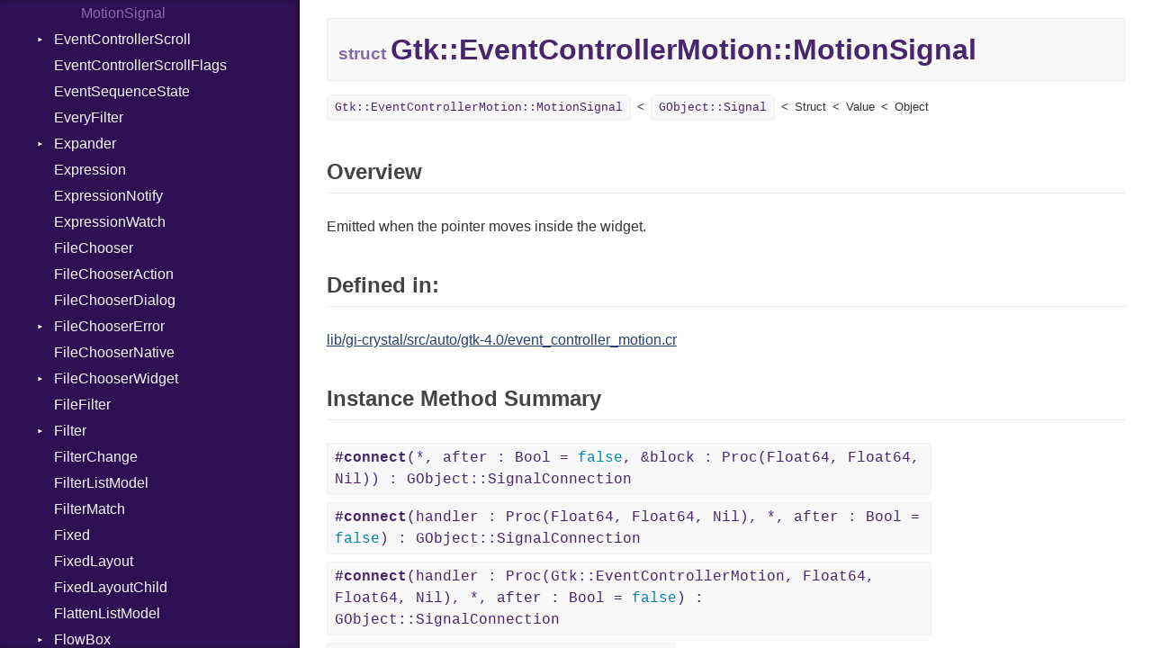

--- FILE ---
content_type: text/html; charset=utf-8
request_url: https://hugopl.github.io/gtk4.cr/Gtk/EventControllerMotion/MotionSignal.html
body_size: 46430
content:
<!DOCTYPE html>
<html lang="en">
<head>
  <meta charset="utf-8" />
<meta http-equiv="X-UA-Compatible" content="IE=edge">
<meta name="viewport" content="width=device-width, initial-scale=1.0">
<meta name="generator" content="Crystal Docs 1.16.3">
<meta name="crystal_docs.project_version" content="0.18.0">
<meta name="crystal_docs.project_name" content="GTK4.cr">



<link href="../../css/style.css" rel="stylesheet" type="text/css" />
<script type="text/javascript" src="../../js/doc.js"></script>

  <meta name="repository-name" content="GTK4.cr">
  <title>Gtk::EventControllerMotion::MotionSignal - GTK4.cr 0.18.0</title>
  <script type="text/javascript">
    CrystalDocs.base_path = "../../";
  </script>
</head>
<body>

<svg class="hidden">
  <symbol id="octicon-link" viewBox="0 0 16 16">
    <path fill="currentColor" fill-rule="evenodd" d="M4 9h1v1H4c-1.5 0-3-1.69-3-3.5S2.55 3 4 3h4c1.45 0 3 1.69 3 3.5 0 1.41-.91 2.72-2 3.25V8.59c.58-.45 1-1.27 1-2.09C10 5.22 8.98 4 8 4H4c-.98 0-2 1.22-2 2.5S3 9 4 9zm9-3h-1v1h1c1 0 2 1.22 2 2.5S13.98 12 13 12H9c-.98 0-2-1.22-2-2.5 0-.83.42-1.64 1-2.09V6.25c-1.09.53-2 1.84-2 3.25C6 11.31 7.55 13 9 13h4c1.45 0 3-1.69 3-3.5S14.5 6 13 6z"></path>
  </symbol>
</svg>
<input type="checkbox" id="sidebar-btn">
<label for="sidebar-btn" id="sidebar-btn-label">
  <svg class="open" xmlns="http://www.w3.org/2000/svg" height="2em" width="2em" viewBox="0 0 512 512"><title>Open Sidebar</title><path fill="currentColor" d="M80 96v64h352V96H80zm0 112v64h352v-64H80zm0 112v64h352v-64H80z"></path></svg>
  <svg class="close" xmlns="http://www.w3.org/2000/svg" width="2em" height="2em" viewBox="0 0 512 512"><title>Close Sidebar</title><path fill="currentColor" d="m118.6 73.4-45.2 45.2L210.7 256 73.4 393.4l45.2 45.2L256 301.3l137.4 137.3 45.2-45.2L301.3 256l137.3-137.4-45.2-45.2L256 210.7Z"></path></svg>
</label>
<div class="sidebar">
  <div class="sidebar-header">
    <div class="search-box">
      <input type="search" class="search-input" placeholder="Search..." spellcheck="false" aria-label="Search">
    </div>

    <div class="project-summary">
      <h1 class="project-name">
        <a href="../../index.html">
          GTK4.cr
        </a>
      </h1>

      <span class="project-version">
        0.18.0
      </span>
    </div>
  </div>

  <div class="search-results hidden">
    <ul class="search-list"></ul>
  </div>

  <div class="types-list">
    <ul>
  
  <li class=" " data-id="GTK4.cr/Bool" data-name="bool">
      <a href="../../Bool.html">Bool</a>
      
    </li>
  
  <li class="parent " data-id="GTK4.cr/Cairo" data-name="cairo">
      <a href="../../Cairo.html">Cairo</a>
      
        <ul>
  
  <li class=" " data-id="GTK4.cr/Cairo/Antialias" data-name="cairo::antialias">
      <a href="../../Cairo/Antialias.html">Antialias</a>
      
    </li>
  
  <li class=" " data-id="GTK4.cr/Cairo/Content" data-name="cairo::content">
      <a href="../../Cairo/Content.html">Content</a>
      
    </li>
  
  <li class=" " data-id="GTK4.cr/Cairo/Context" data-name="cairo::context">
      <a href="../../Cairo/Context.html">Context</a>
      
    </li>
  
  <li class=" " data-id="GTK4.cr/Cairo/Device" data-name="cairo::device">
      <a href="../../Cairo/Device.html">Device</a>
      
    </li>
  
  <li class=" " data-id="GTK4.cr/Cairo/DeviceType" data-name="cairo::devicetype">
      <a href="../../Cairo/DeviceType.html">DeviceType</a>
      
    </li>
  
  <li class=" " data-id="GTK4.cr/Cairo/Extend" data-name="cairo::extend">
      <a href="../../Cairo/Extend.html">Extend</a>
      
    </li>
  
  <li class=" " data-id="GTK4.cr/Cairo/FillRule" data-name="cairo::fillrule">
      <a href="../../Cairo/FillRule.html">FillRule</a>
      
    </li>
  
  <li class=" " data-id="GTK4.cr/Cairo/Filter" data-name="cairo::filter">
      <a href="../../Cairo/Filter.html">Filter</a>
      
    </li>
  
  <li class=" " data-id="GTK4.cr/Cairo/FontFace" data-name="cairo::fontface">
      <a href="../../Cairo/FontFace.html">FontFace</a>
      
    </li>
  
  <li class=" " data-id="GTK4.cr/Cairo/FontOptions" data-name="cairo::fontoptions">
      <a href="../../Cairo/FontOptions.html">FontOptions</a>
      
    </li>
  
  <li class=" " data-id="GTK4.cr/Cairo/FontSlant" data-name="cairo::fontslant">
      <a href="../../Cairo/FontSlant.html">FontSlant</a>
      
    </li>
  
  <li class=" " data-id="GTK4.cr/Cairo/FontType" data-name="cairo::fonttype">
      <a href="../../Cairo/FontType.html">FontType</a>
      
    </li>
  
  <li class=" " data-id="GTK4.cr/Cairo/FontWeight" data-name="cairo::fontweight">
      <a href="../../Cairo/FontWeight.html">FontWeight</a>
      
    </li>
  
  <li class=" " data-id="GTK4.cr/Cairo/Format" data-name="cairo::format">
      <a href="../../Cairo/Format.html">Format</a>
      
    </li>
  
  <li class=" " data-id="GTK4.cr/Cairo/HintMetrics" data-name="cairo::hintmetrics">
      <a href="../../Cairo/HintMetrics.html">HintMetrics</a>
      
    </li>
  
  <li class=" " data-id="GTK4.cr/Cairo/HintStyle" data-name="cairo::hintstyle">
      <a href="../../Cairo/HintStyle.html">HintStyle</a>
      
    </li>
  
  <li class=" " data-id="GTK4.cr/Cairo/LineCap" data-name="cairo::linecap">
      <a href="../../Cairo/LineCap.html">LineCap</a>
      
    </li>
  
  <li class=" " data-id="GTK4.cr/Cairo/LineJoin" data-name="cairo::linejoin">
      <a href="../../Cairo/LineJoin.html">LineJoin</a>
      
    </li>
  
  <li class=" " data-id="GTK4.cr/Cairo/Matrix" data-name="cairo::matrix">
      <a href="../../Cairo/Matrix.html">Matrix</a>
      
    </li>
  
  <li class=" " data-id="GTK4.cr/Cairo/Operator" data-name="cairo::operator">
      <a href="../../Cairo/Operator.html">Operator</a>
      
    </li>
  
  <li class=" " data-id="GTK4.cr/Cairo/Path" data-name="cairo::path">
      <a href="../../Cairo/Path.html">Path</a>
      
    </li>
  
  <li class=" " data-id="GTK4.cr/Cairo/PathDataType" data-name="cairo::pathdatatype">
      <a href="../../Cairo/PathDataType.html">PathDataType</a>
      
    </li>
  
  <li class=" " data-id="GTK4.cr/Cairo/Pattern" data-name="cairo::pattern">
      <a href="../../Cairo/Pattern.html">Pattern</a>
      
    </li>
  
  <li class=" " data-id="GTK4.cr/Cairo/PatternType" data-name="cairo::patterntype">
      <a href="../../Cairo/PatternType.html">PatternType</a>
      
    </li>
  
  <li class=" " data-id="GTK4.cr/Cairo/Rectangle" data-name="cairo::rectangle">
      <a href="../../Cairo/Rectangle.html">Rectangle</a>
      
    </li>
  
  <li class=" " data-id="GTK4.cr/Cairo/RectangleInt" data-name="cairo::rectangleint">
      <a href="../../Cairo/RectangleInt.html">RectangleInt</a>
      
    </li>
  
  <li class=" " data-id="GTK4.cr/Cairo/Region" data-name="cairo::region">
      <a href="../../Cairo/Region.html">Region</a>
      
    </li>
  
  <li class=" " data-id="GTK4.cr/Cairo/RegionOverlap" data-name="cairo::regionoverlap">
      <a href="../../Cairo/RegionOverlap.html">RegionOverlap</a>
      
    </li>
  
  <li class=" " data-id="GTK4.cr/Cairo/ScaledFont" data-name="cairo::scaledfont">
      <a href="../../Cairo/ScaledFont.html">ScaledFont</a>
      
    </li>
  
  <li class=" " data-id="GTK4.cr/Cairo/Status" data-name="cairo::status">
      <a href="../../Cairo/Status.html">Status</a>
      
    </li>
  
  <li class=" " data-id="GTK4.cr/Cairo/SubpixelOrder" data-name="cairo::subpixelorder">
      <a href="../../Cairo/SubpixelOrder.html">SubpixelOrder</a>
      
    </li>
  
  <li class=" " data-id="GTK4.cr/Cairo/Surface" data-name="cairo::surface">
      <a href="../../Cairo/Surface.html">Surface</a>
      
    </li>
  
  <li class=" " data-id="GTK4.cr/Cairo/SurfaceType" data-name="cairo::surfacetype">
      <a href="../../Cairo/SurfaceType.html">SurfaceType</a>
      
    </li>
  
  <li class=" " data-id="GTK4.cr/Cairo/TextClusterFlags" data-name="cairo::textclusterflags">
      <a href="../../Cairo/TextClusterFlags.html">TextClusterFlags</a>
      
    </li>
  
</ul>

      
    </li>
  
  <li class=" " data-id="GTK4.cr/Enum" data-name="enum">
      <a href="../../Enum.html">Enum</a>
      
    </li>
  
  <li class=" " data-id="GTK4.cr/Float32" data-name="float32">
      <a href="../../Float32.html">Float32</a>
      
    </li>
  
  <li class=" " data-id="GTK4.cr/Float64" data-name="float64">
      <a href="../../Float64.html">Float64</a>
      
    </li>
  
  <li class=" " data-id="GTK4.cr/GC" data-name="gc">
      <a href="../../GC.html">GC</a>
      
    </li>
  
  <li class="parent " data-id="GTK4.cr/Gdk" data-name="gdk">
      <a href="../../Gdk.html">Gdk</a>
      
        <ul>
  
  <li class=" " data-id="GTK4.cr/Gdk/AnchorHints" data-name="gdk::anchorhints">
      <a href="../../Gdk/AnchorHints.html">AnchorHints</a>
      
    </li>
  
  <li class=" " data-id="GTK4.cr/Gdk/AppLaunchContext" data-name="gdk::applaunchcontext">
      <a href="../../Gdk/AppLaunchContext.html">AppLaunchContext</a>
      
    </li>
  
  <li class=" " data-id="GTK4.cr/Gdk/AxisFlags" data-name="gdk::axisflags">
      <a href="../../Gdk/AxisFlags.html">AxisFlags</a>
      
    </li>
  
  <li class=" " data-id="GTK4.cr/Gdk/AxisUse" data-name="gdk::axisuse">
      <a href="../../Gdk/AxisUse.html">AxisUse</a>
      
    </li>
  
  <li class=" " data-id="GTK4.cr/Gdk/ButtonEvent" data-name="gdk::buttonevent">
      <a href="../../Gdk/ButtonEvent.html">ButtonEvent</a>
      
    </li>
  
  <li class=" " data-id="GTK4.cr/Gdk/CairoContext" data-name="gdk::cairocontext">
      <a href="../../Gdk/CairoContext.html">CairoContext</a>
      
    </li>
  
  <li class="parent " data-id="GTK4.cr/Gdk/Clipboard" data-name="gdk::clipboard">
      <a href="../../Gdk/Clipboard.html">Clipboard</a>
      
        <ul>
  
  <li class=" " data-id="GTK4.cr/Gdk/Clipboard/ChangedSignal" data-name="gdk::clipboard::changedsignal">
      <a href="../../Gdk/Clipboard/ChangedSignal.html">ChangedSignal</a>
      
    </li>
  
</ul>

      
    </li>
  
  <li class=" " data-id="GTK4.cr/Gdk/ContentDeserializeFunc" data-name="gdk::contentdeserializefunc">
      <a href="../../Gdk/ContentDeserializeFunc.html">ContentDeserializeFunc</a>
      
    </li>
  
  <li class=" " data-id="GTK4.cr/Gdk/ContentDeserializer" data-name="gdk::contentdeserializer">
      <a href="../../Gdk/ContentDeserializer.html">ContentDeserializer</a>
      
    </li>
  
  <li class=" " data-id="GTK4.cr/Gdk/ContentFormats" data-name="gdk::contentformats">
      <a href="../../Gdk/ContentFormats.html">ContentFormats</a>
      
    </li>
  
  <li class=" " data-id="GTK4.cr/Gdk/ContentFormatsBuilder" data-name="gdk::contentformatsbuilder">
      <a href="../../Gdk/ContentFormatsBuilder.html">ContentFormatsBuilder</a>
      
    </li>
  
  <li class="parent " data-id="GTK4.cr/Gdk/ContentProvider" data-name="gdk::contentprovider">
      <a href="../../Gdk/ContentProvider.html">ContentProvider</a>
      
        <ul>
  
  <li class=" " data-id="GTK4.cr/Gdk/ContentProvider/ContentChangedSignal" data-name="gdk::contentprovider::contentchangedsignal">
      <a href="../../Gdk/ContentProvider/ContentChangedSignal.html">ContentChangedSignal</a>
      
    </li>
  
</ul>

      
    </li>
  
  <li class=" " data-id="GTK4.cr/Gdk/ContentSerializeFunc" data-name="gdk::contentserializefunc">
      <a href="../../Gdk/ContentSerializeFunc.html">ContentSerializeFunc</a>
      
    </li>
  
  <li class=" " data-id="GTK4.cr/Gdk/ContentSerializer" data-name="gdk::contentserializer">
      <a href="../../Gdk/ContentSerializer.html">ContentSerializer</a>
      
    </li>
  
  <li class=" " data-id="GTK4.cr/Gdk/CrossingEvent" data-name="gdk::crossingevent">
      <a href="../../Gdk/CrossingEvent.html">CrossingEvent</a>
      
    </li>
  
  <li class=" " data-id="GTK4.cr/Gdk/CrossingMode" data-name="gdk::crossingmode">
      <a href="../../Gdk/CrossingMode.html">CrossingMode</a>
      
    </li>
  
  <li class=" " data-id="GTK4.cr/Gdk/Cursor" data-name="gdk::cursor">
      <a href="../../Gdk/Cursor.html">Cursor</a>
      
    </li>
  
  <li class=" " data-id="GTK4.cr/Gdk/DeleteEvent" data-name="gdk::deleteevent">
      <a href="../../Gdk/DeleteEvent.html">DeleteEvent</a>
      
    </li>
  
  <li class="parent " data-id="GTK4.cr/Gdk/Device" data-name="gdk::device">
      <a href="../../Gdk/Device.html">Device</a>
      
        <ul>
  
  <li class=" " data-id="GTK4.cr/Gdk/Device/ChangedSignal" data-name="gdk::device::changedsignal">
      <a href="../../Gdk/Device/ChangedSignal.html">ChangedSignal</a>
      
    </li>
  
  <li class=" " data-id="GTK4.cr/Gdk/Device/ToolChangedSignal" data-name="gdk::device::toolchangedsignal">
      <a href="../../Gdk/Device/ToolChangedSignal.html">ToolChangedSignal</a>
      
    </li>
  
</ul>

      
    </li>
  
  <li class=" " data-id="GTK4.cr/Gdk/DevicePad" data-name="gdk::devicepad">
      <a href="../../Gdk/DevicePad.html">DevicePad</a>
      
    </li>
  
  <li class=" " data-id="GTK4.cr/Gdk/DevicePadFeature" data-name="gdk::devicepadfeature">
      <a href="../../Gdk/DevicePadFeature.html">DevicePadFeature</a>
      
    </li>
  
  <li class=" " data-id="GTK4.cr/Gdk/DeviceTool" data-name="gdk::devicetool">
      <a href="../../Gdk/DeviceTool.html">DeviceTool</a>
      
    </li>
  
  <li class=" " data-id="GTK4.cr/Gdk/DeviceToolType" data-name="gdk::devicetooltype">
      <a href="../../Gdk/DeviceToolType.html">DeviceToolType</a>
      
    </li>
  
  <li class="parent " data-id="GTK4.cr/Gdk/Display" data-name="gdk::display">
      <a href="../../Gdk/Display.html">Display</a>
      
        <ul>
  
  <li class=" " data-id="GTK4.cr/Gdk/Display/ClosedSignal" data-name="gdk::display::closedsignal">
      <a href="../../Gdk/Display/ClosedSignal.html">ClosedSignal</a>
      
    </li>
  
  <li class=" " data-id="GTK4.cr/Gdk/Display/OpenedSignal" data-name="gdk::display::openedsignal">
      <a href="../../Gdk/Display/OpenedSignal.html">OpenedSignal</a>
      
    </li>
  
  <li class=" " data-id="GTK4.cr/Gdk/Display/SeatAddedSignal" data-name="gdk::display::seataddedsignal">
      <a href="../../Gdk/Display/SeatAddedSignal.html">SeatAddedSignal</a>
      
    </li>
  
  <li class=" " data-id="GTK4.cr/Gdk/Display/SeatRemovedSignal" data-name="gdk::display::seatremovedsignal">
      <a href="../../Gdk/Display/SeatRemovedSignal.html">SeatRemovedSignal</a>
      
    </li>
  
  <li class=" " data-id="GTK4.cr/Gdk/Display/SettingChangedSignal" data-name="gdk::display::settingchangedsignal">
      <a href="../../Gdk/Display/SettingChangedSignal.html">SettingChangedSignal</a>
      
    </li>
  
</ul>

      
    </li>
  
  <li class="parent " data-id="GTK4.cr/Gdk/DisplayManager" data-name="gdk::displaymanager">
      <a href="../../Gdk/DisplayManager.html">DisplayManager</a>
      
        <ul>
  
  <li class=" " data-id="GTK4.cr/Gdk/DisplayManager/DisplayOpenedSignal" data-name="gdk::displaymanager::displayopenedsignal">
      <a href="../../Gdk/DisplayManager/DisplayOpenedSignal.html">DisplayOpenedSignal</a>
      
    </li>
  
</ul>

      
    </li>
  
  <li class=" " data-id="GTK4.cr/Gdk/DNDEvent" data-name="gdk::dndevent">
      <a href="../../Gdk/DNDEvent.html">DNDEvent</a>
      
    </li>
  
  <li class="parent " data-id="GTK4.cr/Gdk/Drag" data-name="gdk::drag">
      <a href="../../Gdk/Drag.html">Drag</a>
      
        <ul>
  
  <li class=" " data-id="GTK4.cr/Gdk/Drag/CancelSignal" data-name="gdk::drag::cancelsignal">
      <a href="../../Gdk/Drag/CancelSignal.html">CancelSignal</a>
      
    </li>
  
  <li class=" " data-id="GTK4.cr/Gdk/Drag/DndFinishedSignal" data-name="gdk::drag::dndfinishedsignal">
      <a href="../../Gdk/Drag/DndFinishedSignal.html">DndFinishedSignal</a>
      
    </li>
  
  <li class=" " data-id="GTK4.cr/Gdk/Drag/DropPerformedSignal" data-name="gdk::drag::dropperformedsignal">
      <a href="../../Gdk/Drag/DropPerformedSignal.html">DropPerformedSignal</a>
      
    </li>
  
</ul>

      
    </li>
  
  <li class=" " data-id="GTK4.cr/Gdk/DragAction" data-name="gdk::dragaction">
      <a href="../../Gdk/DragAction.html">DragAction</a>
      
    </li>
  
  <li class=" " data-id="GTK4.cr/Gdk/DragCancelReason" data-name="gdk::dragcancelreason">
      <a href="../../Gdk/DragCancelReason.html">DragCancelReason</a>
      
    </li>
  
  <li class=" " data-id="GTK4.cr/Gdk/DragSurface" data-name="gdk::dragsurface">
      <a href="../../Gdk/DragSurface.html">DragSurface</a>
      
    </li>
  
  <li class=" " data-id="GTK4.cr/Gdk/DrawContext" data-name="gdk::drawcontext">
      <a href="../../Gdk/DrawContext.html">DrawContext</a>
      
    </li>
  
  <li class=" " data-id="GTK4.cr/Gdk/Drop" data-name="gdk::drop">
      <a href="../../Gdk/Drop.html">Drop</a>
      
    </li>
  
  <li class=" " data-id="GTK4.cr/Gdk/Event" data-name="gdk::event">
      <a href="../../Gdk/Event.html">Event</a>
      
    </li>
  
  <li class=" " data-id="GTK4.cr/Gdk/EventSequence" data-name="gdk::eventsequence">
      <a href="../../Gdk/EventSequence.html">EventSequence</a>
      
    </li>
  
  <li class=" " data-id="GTK4.cr/Gdk/EventType" data-name="gdk::eventtype">
      <a href="../../Gdk/EventType.html">EventType</a>
      
    </li>
  
  <li class=" " data-id="GTK4.cr/Gdk/FileList" data-name="gdk::filelist">
      <a href="../../Gdk/FileList.html">FileList</a>
      
    </li>
  
  <li class=" " data-id="GTK4.cr/Gdk/FocusEvent" data-name="gdk::focusevent">
      <a href="../../Gdk/FocusEvent.html">FocusEvent</a>
      
    </li>
  
  <li class="parent " data-id="GTK4.cr/Gdk/FrameClock" data-name="gdk::frameclock">
      <a href="../../Gdk/FrameClock.html">FrameClock</a>
      
        <ul>
  
  <li class=" " data-id="GTK4.cr/Gdk/FrameClock/AfterPaintSignal" data-name="gdk::frameclock::afterpaintsignal">
      <a href="../../Gdk/FrameClock/AfterPaintSignal.html">AfterPaintSignal</a>
      
    </li>
  
  <li class=" " data-id="GTK4.cr/Gdk/FrameClock/BeforePaintSignal" data-name="gdk::frameclock::beforepaintsignal">
      <a href="../../Gdk/FrameClock/BeforePaintSignal.html">BeforePaintSignal</a>
      
    </li>
  
  <li class=" " data-id="GTK4.cr/Gdk/FrameClock/FlushEventsSignal" data-name="gdk::frameclock::flusheventssignal">
      <a href="../../Gdk/FrameClock/FlushEventsSignal.html">FlushEventsSignal</a>
      
    </li>
  
  <li class=" " data-id="GTK4.cr/Gdk/FrameClock/LayoutSignal" data-name="gdk::frameclock::layoutsignal">
      <a href="../../Gdk/FrameClock/LayoutSignal.html">LayoutSignal</a>
      
    </li>
  
  <li class=" " data-id="GTK4.cr/Gdk/FrameClock/PaintSignal" data-name="gdk::frameclock::paintsignal">
      <a href="../../Gdk/FrameClock/PaintSignal.html">PaintSignal</a>
      
    </li>
  
  <li class=" " data-id="GTK4.cr/Gdk/FrameClock/ResumeEventsSignal" data-name="gdk::frameclock::resumeeventssignal">
      <a href="../../Gdk/FrameClock/ResumeEventsSignal.html">ResumeEventsSignal</a>
      
    </li>
  
  <li class=" " data-id="GTK4.cr/Gdk/FrameClock/UpdateSignal" data-name="gdk::frameclock::updatesignal">
      <a href="../../Gdk/FrameClock/UpdateSignal.html">UpdateSignal</a>
      
    </li>
  
</ul>

      
    </li>
  
  <li class=" " data-id="GTK4.cr/Gdk/FrameClockPhase" data-name="gdk::frameclockphase">
      <a href="../../Gdk/FrameClockPhase.html">FrameClockPhase</a>
      
    </li>
  
  <li class=" " data-id="GTK4.cr/Gdk/FrameClockPrivate" data-name="gdk::frameclockprivate">
      <a href="../../Gdk/FrameClockPrivate.html">FrameClockPrivate</a>
      
    </li>
  
  <li class=" " data-id="GTK4.cr/Gdk/FrameTimings" data-name="gdk::frametimings">
      <a href="../../Gdk/FrameTimings.html">FrameTimings</a>
      
    </li>
  
  <li class=" " data-id="GTK4.cr/Gdk/FullscreenMode" data-name="gdk::fullscreenmode">
      <a href="../../Gdk/FullscreenMode.html">FullscreenMode</a>
      
    </li>
  
  <li class=" " data-id="GTK4.cr/Gdk/GdkError" data-name="gdk::gdkerror">
      <a href="../../Gdk/GdkError.html">GdkError</a>
      
    </li>
  
  <li class=" " data-id="GTK4.cr/Gdk/GLAPI" data-name="gdk::glapi">
      <a href="../../Gdk/GLAPI.html">GLAPI</a>
      
    </li>
  
  <li class=" " data-id="GTK4.cr/Gdk/GLContext" data-name="gdk::glcontext">
      <a href="../../Gdk/GLContext.html">GLContext</a>
      
    </li>
  
  <li class="parent " data-id="GTK4.cr/Gdk/GLError" data-name="gdk::glerror">
      <a href="../../Gdk/GLError.html">GLError</a>
      
        <ul>
  
  <li class=" " data-id="GTK4.cr/Gdk/GLError/CompilationFailed" data-name="gdk::glerror::compilationfailed">
      <a href="../../Gdk/GLError/CompilationFailed.html">CompilationFailed</a>
      
    </li>
  
  <li class=" " data-id="GTK4.cr/Gdk/GLError/LinkFailed" data-name="gdk::glerror::linkfailed">
      <a href="../../Gdk/GLError/LinkFailed.html">LinkFailed</a>
      
    </li>
  
  <li class=" " data-id="GTK4.cr/Gdk/GLError/NotAvailable" data-name="gdk::glerror::notavailable">
      <a href="../../Gdk/GLError/NotAvailable.html">NotAvailable</a>
      
    </li>
  
  <li class=" " data-id="GTK4.cr/Gdk/GLError/UnsupportedFormat" data-name="gdk::glerror::unsupportedformat">
      <a href="../../Gdk/GLError/UnsupportedFormat.html">UnsupportedFormat</a>
      
    </li>
  
  <li class=" " data-id="GTK4.cr/Gdk/GLError/UnsupportedProfile" data-name="gdk::glerror::unsupportedprofile">
      <a href="../../Gdk/GLError/UnsupportedProfile.html">UnsupportedProfile</a>
      
    </li>
  
</ul>

      
    </li>
  
  <li class=" " data-id="GTK4.cr/Gdk/GLTexture" data-name="gdk::gltexture">
      <a href="../../Gdk/GLTexture.html">GLTexture</a>
      
    </li>
  
  <li class=" " data-id="GTK4.cr/Gdk/GrabBrokenEvent" data-name="gdk::grabbrokenevent">
      <a href="../../Gdk/GrabBrokenEvent.html">GrabBrokenEvent</a>
      
    </li>
  
  <li class=" " data-id="GTK4.cr/Gdk/Gravity" data-name="gdk::gravity">
      <a href="../../Gdk/Gravity.html">Gravity</a>
      
    </li>
  
  <li class=" " data-id="GTK4.cr/Gdk/InputSource" data-name="gdk::inputsource">
      <a href="../../Gdk/InputSource.html">InputSource</a>
      
    </li>
  
  <li class=" " data-id="GTK4.cr/Gdk/KeyEvent" data-name="gdk::keyevent">
      <a href="../../Gdk/KeyEvent.html">KeyEvent</a>
      
    </li>
  
  <li class=" " data-id="GTK4.cr/Gdk/KeymapKey" data-name="gdk::keymapkey">
      <a href="../../Gdk/KeymapKey.html">KeymapKey</a>
      
    </li>
  
  <li class=" " data-id="GTK4.cr/Gdk/KeyMatch" data-name="gdk::keymatch">
      <a href="../../Gdk/KeyMatch.html">KeyMatch</a>
      
    </li>
  
  <li class=" " data-id="GTK4.cr/Gdk/MemoryFormat" data-name="gdk::memoryformat">
      <a href="../../Gdk/MemoryFormat.html">MemoryFormat</a>
      
    </li>
  
  <li class=" " data-id="GTK4.cr/Gdk/MemoryTexture" data-name="gdk::memorytexture">
      <a href="../../Gdk/MemoryTexture.html">MemoryTexture</a>
      
    </li>
  
  <li class=" " data-id="GTK4.cr/Gdk/ModifierType" data-name="gdk::modifiertype">
      <a href="../../Gdk/ModifierType.html">ModifierType</a>
      
    </li>
  
  <li class="parent " data-id="GTK4.cr/Gdk/Monitor" data-name="gdk::monitor">
      <a href="../../Gdk/Monitor.html">Monitor</a>
      
        <ul>
  
  <li class=" " data-id="GTK4.cr/Gdk/Monitor/InvalidateSignal" data-name="gdk::monitor::invalidatesignal">
      <a href="../../Gdk/Monitor/InvalidateSignal.html">InvalidateSignal</a>
      
    </li>
  
</ul>

      
    </li>
  
  <li class=" " data-id="GTK4.cr/Gdk/MotionEvent" data-name="gdk::motionevent">
      <a href="../../Gdk/MotionEvent.html">MotionEvent</a>
      
    </li>
  
  <li class=" " data-id="GTK4.cr/Gdk/NotifyType" data-name="gdk::notifytype">
      <a href="../../Gdk/NotifyType.html">NotifyType</a>
      
    </li>
  
  <li class=" " data-id="GTK4.cr/Gdk/PadEvent" data-name="gdk::padevent">
      <a href="../../Gdk/PadEvent.html">PadEvent</a>
      
    </li>
  
  <li class="parent " data-id="GTK4.cr/Gdk/Paintable" data-name="gdk::paintable">
      <a href="../../Gdk/Paintable.html">Paintable</a>
      
        <ul>
  
  <li class=" " data-id="GTK4.cr/Gdk/Paintable/InvalidateContentsSignal" data-name="gdk::paintable::invalidatecontentssignal">
      <a href="../../Gdk/Paintable/InvalidateContentsSignal.html">InvalidateContentsSignal</a>
      
    </li>
  
  <li class=" " data-id="GTK4.cr/Gdk/Paintable/InvalidateSizeSignal" data-name="gdk::paintable::invalidatesizesignal">
      <a href="../../Gdk/Paintable/InvalidateSizeSignal.html">InvalidateSizeSignal</a>
      
    </li>
  
</ul>

      
    </li>
  
  <li class=" " data-id="GTK4.cr/Gdk/PaintableFlags" data-name="gdk::paintableflags">
      <a href="../../Gdk/PaintableFlags.html">PaintableFlags</a>
      
    </li>
  
  <li class=" " data-id="GTK4.cr/Gdk/Popup" data-name="gdk::popup">
      <a href="../../Gdk/Popup.html">Popup</a>
      
    </li>
  
  <li class=" " data-id="GTK4.cr/Gdk/PopupLayout" data-name="gdk::popuplayout">
      <a href="../../Gdk/PopupLayout.html">PopupLayout</a>
      
    </li>
  
  <li class=" " data-id="GTK4.cr/Gdk/ProximityEvent" data-name="gdk::proximityevent">
      <a href="../../Gdk/ProximityEvent.html">ProximityEvent</a>
      
    </li>
  
  <li class=" " data-id="GTK4.cr/Gdk/Rectangle" data-name="gdk::rectangle">
      <a href="../../Gdk/Rectangle.html">Rectangle</a>
      
    </li>
  
  <li class=" " data-id="GTK4.cr/Gdk/RGBA" data-name="gdk::rgba">
      <a href="../../Gdk/RGBA.html">RGBA</a>
      
    </li>
  
  <li class=" " data-id="GTK4.cr/Gdk/ScrollDirection" data-name="gdk::scrolldirection">
      <a href="../../Gdk/ScrollDirection.html">ScrollDirection</a>
      
    </li>
  
  <li class=" " data-id="GTK4.cr/Gdk/ScrollEvent" data-name="gdk::scrollevent">
      <a href="../../Gdk/ScrollEvent.html">ScrollEvent</a>
      
    </li>
  
  <li class="parent " data-id="GTK4.cr/Gdk/Seat" data-name="gdk::seat">
      <a href="../../Gdk/Seat.html">Seat</a>
      
        <ul>
  
  <li class=" " data-id="GTK4.cr/Gdk/Seat/DeviceAddedSignal" data-name="gdk::seat::deviceaddedsignal">
      <a href="../../Gdk/Seat/DeviceAddedSignal.html">DeviceAddedSignal</a>
      
    </li>
  
  <li class=" " data-id="GTK4.cr/Gdk/Seat/DeviceRemovedSignal" data-name="gdk::seat::deviceremovedsignal">
      <a href="../../Gdk/Seat/DeviceRemovedSignal.html">DeviceRemovedSignal</a>
      
    </li>
  
  <li class=" " data-id="GTK4.cr/Gdk/Seat/ToolAddedSignal" data-name="gdk::seat::tooladdedsignal">
      <a href="../../Gdk/Seat/ToolAddedSignal.html">ToolAddedSignal</a>
      
    </li>
  
  <li class=" " data-id="GTK4.cr/Gdk/Seat/ToolRemovedSignal" data-name="gdk::seat::toolremovedsignal">
      <a href="../../Gdk/Seat/ToolRemovedSignal.html">ToolRemovedSignal</a>
      
    </li>
  
</ul>

      
    </li>
  
  <li class=" " data-id="GTK4.cr/Gdk/SeatCapabilities" data-name="gdk::seatcapabilities">
      <a href="../../Gdk/SeatCapabilities.html">SeatCapabilities</a>
      
    </li>
  
  <li class=" " data-id="GTK4.cr/Gdk/Snapshot" data-name="gdk::snapshot">
      <a href="../../Gdk/Snapshot.html">Snapshot</a>
      
    </li>
  
  <li class=" " data-id="GTK4.cr/Gdk/SubpixelLayout" data-name="gdk::subpixellayout">
      <a href="../../Gdk/SubpixelLayout.html">SubpixelLayout</a>
      
    </li>
  
  <li class="parent " data-id="GTK4.cr/Gdk/Surface" data-name="gdk::surface">
      <a href="../../Gdk/Surface.html">Surface</a>
      
        <ul>
  
  <li class=" " data-id="GTK4.cr/Gdk/Surface/EnterMonitorSignal" data-name="gdk::surface::entermonitorsignal">
      <a href="../../Gdk/Surface/EnterMonitorSignal.html">EnterMonitorSignal</a>
      
    </li>
  
  <li class=" " data-id="GTK4.cr/Gdk/Surface/EventSignal" data-name="gdk::surface::eventsignal">
      <a href="../../Gdk/Surface/EventSignal.html">EventSignal</a>
      
    </li>
  
  <li class=" " data-id="GTK4.cr/Gdk/Surface/LayoutSignal" data-name="gdk::surface::layoutsignal">
      <a href="../../Gdk/Surface/LayoutSignal.html">LayoutSignal</a>
      
    </li>
  
  <li class=" " data-id="GTK4.cr/Gdk/Surface/LeaveMonitorSignal" data-name="gdk::surface::leavemonitorsignal">
      <a href="../../Gdk/Surface/LeaveMonitorSignal.html">LeaveMonitorSignal</a>
      
    </li>
  
  <li class=" " data-id="GTK4.cr/Gdk/Surface/RenderSignal" data-name="gdk::surface::rendersignal">
      <a href="../../Gdk/Surface/RenderSignal.html">RenderSignal</a>
      
    </li>
  
</ul>

      
    </li>
  
  <li class=" " data-id="GTK4.cr/Gdk/SurfaceEdge" data-name="gdk::surfaceedge">
      <a href="../../Gdk/SurfaceEdge.html">SurfaceEdge</a>
      
    </li>
  
  <li class=" " data-id="GTK4.cr/Gdk/Texture" data-name="gdk::texture">
      <a href="../../Gdk/Texture.html">Texture</a>
      
    </li>
  
  <li class="parent " data-id="GTK4.cr/Gdk/TextureError" data-name="gdk::textureerror">
      <a href="../../Gdk/TextureError.html">TextureError</a>
      
        <ul>
  
  <li class=" " data-id="GTK4.cr/Gdk/TextureError/CorruptImage" data-name="gdk::textureerror::corruptimage">
      <a href="../../Gdk/TextureError/CorruptImage.html">CorruptImage</a>
      
    </li>
  
  <li class=" " data-id="GTK4.cr/Gdk/TextureError/TooLarge" data-name="gdk::textureerror::toolarge">
      <a href="../../Gdk/TextureError/TooLarge.html">TooLarge</a>
      
    </li>
  
  <li class=" " data-id="GTK4.cr/Gdk/TextureError/UnsupportedContent" data-name="gdk::textureerror::unsupportedcontent">
      <a href="../../Gdk/TextureError/UnsupportedContent.html">UnsupportedContent</a>
      
    </li>
  
  <li class=" " data-id="GTK4.cr/Gdk/TextureError/UnsupportedFormat" data-name="gdk::textureerror::unsupportedformat">
      <a href="../../Gdk/TextureError/UnsupportedFormat.html">UnsupportedFormat</a>
      
    </li>
  
</ul>

      
    </li>
  
  <li class=" " data-id="GTK4.cr/Gdk/TimeCoord" data-name="gdk::timecoord">
      <a href="../../Gdk/TimeCoord.html">TimeCoord</a>
      
    </li>
  
  <li class=" " data-id="GTK4.cr/Gdk/TitlebarGesture" data-name="gdk::titlebargesture">
      <a href="../../Gdk/TitlebarGesture.html">TitlebarGesture</a>
      
    </li>
  
  <li class="parent " data-id="GTK4.cr/Gdk/Toplevel" data-name="gdk::toplevel">
      <a href="../../Gdk/Toplevel.html">Toplevel</a>
      
        <ul>
  
  <li class=" " data-id="GTK4.cr/Gdk/Toplevel/ComputeSizeSignal" data-name="gdk::toplevel::computesizesignal">
      <a href="../../Gdk/Toplevel/ComputeSizeSignal.html">ComputeSizeSignal</a>
      
    </li>
  
</ul>

      
    </li>
  
  <li class=" " data-id="GTK4.cr/Gdk/ToplevelLayout" data-name="gdk::toplevellayout">
      <a href="../../Gdk/ToplevelLayout.html">ToplevelLayout</a>
      
    </li>
  
  <li class=" " data-id="GTK4.cr/Gdk/ToplevelSize" data-name="gdk::toplevelsize">
      <a href="../../Gdk/ToplevelSize.html">ToplevelSize</a>
      
    </li>
  
  <li class=" " data-id="GTK4.cr/Gdk/ToplevelState" data-name="gdk::toplevelstate">
      <a href="../../Gdk/ToplevelState.html">ToplevelState</a>
      
    </li>
  
  <li class=" " data-id="GTK4.cr/Gdk/TouchEvent" data-name="gdk::touchevent">
      <a href="../../Gdk/TouchEvent.html">TouchEvent</a>
      
    </li>
  
  <li class=" " data-id="GTK4.cr/Gdk/TouchpadEvent" data-name="gdk::touchpadevent">
      <a href="../../Gdk/TouchpadEvent.html">TouchpadEvent</a>
      
    </li>
  
  <li class=" " data-id="GTK4.cr/Gdk/TouchpadGesturePhase" data-name="gdk::touchpadgesturephase">
      <a href="../../Gdk/TouchpadGesturePhase.html">TouchpadGesturePhase</a>
      
    </li>
  
  <li class="parent " data-id="GTK4.cr/Gdk/VulkanContext" data-name="gdk::vulkancontext">
      <a href="../../Gdk/VulkanContext.html">VulkanContext</a>
      
        <ul>
  
  <li class=" " data-id="GTK4.cr/Gdk/VulkanContext/ImagesUpdatedSignal" data-name="gdk::vulkancontext::imagesupdatedsignal">
      <a href="../../Gdk/VulkanContext/ImagesUpdatedSignal.html">ImagesUpdatedSignal</a>
      
    </li>
  
</ul>

      
    </li>
  
  <li class="parent " data-id="GTK4.cr/Gdk/VulkanError" data-name="gdk::vulkanerror">
      <a href="../../Gdk/VulkanError.html">VulkanError</a>
      
        <ul>
  
  <li class=" " data-id="GTK4.cr/Gdk/VulkanError/NotAvailable" data-name="gdk::vulkanerror::notavailable">
      <a href="../../Gdk/VulkanError/NotAvailable.html">NotAvailable</a>
      
    </li>
  
  <li class=" " data-id="GTK4.cr/Gdk/VulkanError/Unsupported" data-name="gdk::vulkanerror::unsupported">
      <a href="../../Gdk/VulkanError/Unsupported.html">Unsupported</a>
      
    </li>
  
</ul>

      
    </li>
  
</ul>

      
    </li>
  
  <li class="parent " data-id="GTK4.cr/GdkPixbuf" data-name="gdkpixbuf">
      <a href="../../GdkPixbuf.html">GdkPixbuf</a>
      
        <ul>
  
  <li class=" " data-id="GTK4.cr/GdkPixbuf/Colorspace" data-name="gdkpixbuf::colorspace">
      <a href="../../GdkPixbuf/Colorspace.html">Colorspace</a>
      
    </li>
  
  <li class=" " data-id="GTK4.cr/GdkPixbuf/GdkPixbufError" data-name="gdkpixbuf::gdkpixbuferror">
      <a href="../../GdkPixbuf/GdkPixbufError.html">GdkPixbufError</a>
      
    </li>
  
  <li class=" " data-id="GTK4.cr/GdkPixbuf/InterpType" data-name="gdkpixbuf::interptype">
      <a href="../../GdkPixbuf/InterpType.html">InterpType</a>
      
    </li>
  
  <li class=" " data-id="GTK4.cr/GdkPixbuf/Pixbuf" data-name="gdkpixbuf::pixbuf">
      <a href="../../GdkPixbuf/Pixbuf.html">Pixbuf</a>
      
    </li>
  
  <li class=" " data-id="GTK4.cr/GdkPixbuf/PixbufAlphaMode" data-name="gdkpixbuf::pixbufalphamode">
      <a href="../../GdkPixbuf/PixbufAlphaMode.html">PixbufAlphaMode</a>
      
    </li>
  
  <li class=" " data-id="GTK4.cr/GdkPixbuf/PixbufAnimation" data-name="gdkpixbuf::pixbufanimation">
      <a href="../../GdkPixbuf/PixbufAnimation.html">PixbufAnimation</a>
      
    </li>
  
  <li class=" " data-id="GTK4.cr/GdkPixbuf/PixbufAnimationIter" data-name="gdkpixbuf::pixbufanimationiter">
      <a href="../../GdkPixbuf/PixbufAnimationIter.html">PixbufAnimationIter</a>
      
    </li>
  
  <li class=" " data-id="GTK4.cr/GdkPixbuf/PixbufDestroyNotify" data-name="gdkpixbuf::pixbufdestroynotify">
      <a href="../../GdkPixbuf/PixbufDestroyNotify.html">PixbufDestroyNotify</a>
      
    </li>
  
  <li class="parent " data-id="GTK4.cr/GdkPixbuf/PixbufError" data-name="gdkpixbuf::pixbuferror">
      <a href="../../GdkPixbuf/PixbufError.html">PixbufError</a>
      
        <ul>
  
  <li class=" " data-id="GTK4.cr/GdkPixbuf/PixbufError/BadOption" data-name="gdkpixbuf::pixbuferror::badoption">
      <a href="../../GdkPixbuf/PixbufError/BadOption.html">BadOption</a>
      
    </li>
  
  <li class=" " data-id="GTK4.cr/GdkPixbuf/PixbufError/CorruptImage" data-name="gdkpixbuf::pixbuferror::corruptimage">
      <a href="../../GdkPixbuf/PixbufError/CorruptImage.html">CorruptImage</a>
      
    </li>
  
  <li class=" " data-id="GTK4.cr/GdkPixbuf/PixbufError/Failed" data-name="gdkpixbuf::pixbuferror::failed">
      <a href="../../GdkPixbuf/PixbufError/Failed.html">Failed</a>
      
    </li>
  
  <li class=" " data-id="GTK4.cr/GdkPixbuf/PixbufError/IncompleteAnimation" data-name="gdkpixbuf::pixbuferror::incompleteanimation">
      <a href="../../GdkPixbuf/PixbufError/IncompleteAnimation.html">IncompleteAnimation</a>
      
    </li>
  
  <li class=" " data-id="GTK4.cr/GdkPixbuf/PixbufError/InsufficientMemory" data-name="gdkpixbuf::pixbuferror::insufficientmemory">
      <a href="../../GdkPixbuf/PixbufError/InsufficientMemory.html">InsufficientMemory</a>
      
    </li>
  
  <li class=" " data-id="GTK4.cr/GdkPixbuf/PixbufError/UnknownType" data-name="gdkpixbuf::pixbuferror::unknowntype">
      <a href="../../GdkPixbuf/PixbufError/UnknownType.html">UnknownType</a>
      
    </li>
  
  <li class=" " data-id="GTK4.cr/GdkPixbuf/PixbufError/UnsupportedOperation" data-name="gdkpixbuf::pixbuferror::unsupportedoperation">
      <a href="../../GdkPixbuf/PixbufError/UnsupportedOperation.html">UnsupportedOperation</a>
      
    </li>
  
</ul>

      
    </li>
  
  <li class=" " data-id="GTK4.cr/GdkPixbuf/PixbufFormat" data-name="gdkpixbuf::pixbufformat">
      <a href="../../GdkPixbuf/PixbufFormat.html">PixbufFormat</a>
      
    </li>
  
  <li class=" " data-id="GTK4.cr/GdkPixbuf/PixbufFormatFlags" data-name="gdkpixbuf::pixbufformatflags">
      <a href="../../GdkPixbuf/PixbufFormatFlags.html">PixbufFormatFlags</a>
      
    </li>
  
  <li class="parent " data-id="GTK4.cr/GdkPixbuf/PixbufLoader" data-name="gdkpixbuf::pixbufloader">
      <a href="../../GdkPixbuf/PixbufLoader.html">PixbufLoader</a>
      
        <ul>
  
  <li class=" " data-id="GTK4.cr/GdkPixbuf/PixbufLoader/AreaPreparedSignal" data-name="gdkpixbuf::pixbufloader::areapreparedsignal">
      <a href="../../GdkPixbuf/PixbufLoader/AreaPreparedSignal.html">AreaPreparedSignal</a>
      
    </li>
  
  <li class=" " data-id="GTK4.cr/GdkPixbuf/PixbufLoader/AreaUpdatedSignal" data-name="gdkpixbuf::pixbufloader::areaupdatedsignal">
      <a href="../../GdkPixbuf/PixbufLoader/AreaUpdatedSignal.html">AreaUpdatedSignal</a>
      
    </li>
  
  <li class=" " data-id="GTK4.cr/GdkPixbuf/PixbufLoader/ClosedSignal" data-name="gdkpixbuf::pixbufloader::closedsignal">
      <a href="../../GdkPixbuf/PixbufLoader/ClosedSignal.html">ClosedSignal</a>
      
    </li>
  
  <li class=" " data-id="GTK4.cr/GdkPixbuf/PixbufLoader/SizePreparedSignal" data-name="gdkpixbuf::pixbufloader::sizepreparedsignal">
      <a href="../../GdkPixbuf/PixbufLoader/SizePreparedSignal.html">SizePreparedSignal</a>
      
    </li>
  
</ul>

      
    </li>
  
  <li class=" " data-id="GTK4.cr/GdkPixbuf/PixbufModule" data-name="gdkpixbuf::pixbufmodule">
      <a href="../../GdkPixbuf/PixbufModule.html">PixbufModule</a>
      
    </li>
  
  <li class=" " data-id="GTK4.cr/GdkPixbuf/PixbufModuleFillInfoFunc" data-name="gdkpixbuf::pixbufmodulefillinfofunc">
      <a href="../../GdkPixbuf/PixbufModuleFillInfoFunc.html">PixbufModuleFillInfoFunc</a>
      
    </li>
  
  <li class=" " data-id="GTK4.cr/GdkPixbuf/PixbufModuleFillVtableFunc" data-name="gdkpixbuf::pixbufmodulefillvtablefunc">
      <a href="../../GdkPixbuf/PixbufModuleFillVtableFunc.html">PixbufModuleFillVtableFunc</a>
      
    </li>
  
  <li class=" " data-id="GTK4.cr/GdkPixbuf/PixbufModuleIncrementLoadFunc" data-name="gdkpixbuf::pixbufmoduleincrementloadfunc">
      <a href="../../GdkPixbuf/PixbufModuleIncrementLoadFunc.html">PixbufModuleIncrementLoadFunc</a>
      
    </li>
  
  <li class=" " data-id="GTK4.cr/GdkPixbuf/PixbufModuleLoadAnimationFunc" data-name="gdkpixbuf::pixbufmoduleloadanimationfunc">
      <a href="../../GdkPixbuf/PixbufModuleLoadAnimationFunc.html">PixbufModuleLoadAnimationFunc</a>
      
    </li>
  
  <li class=" " data-id="GTK4.cr/GdkPixbuf/PixbufModuleLoadFunc" data-name="gdkpixbuf::pixbufmoduleloadfunc">
      <a href="../../GdkPixbuf/PixbufModuleLoadFunc.html">PixbufModuleLoadFunc</a>
      
    </li>
  
  <li class=" " data-id="GTK4.cr/GdkPixbuf/PixbufModuleLoadXpmDataFunc" data-name="gdkpixbuf::pixbufmoduleloadxpmdatafunc">
      <a href="../../GdkPixbuf/PixbufModuleLoadXpmDataFunc.html">PixbufModuleLoadXpmDataFunc</a>
      
    </li>
  
  <li class=" " data-id="GTK4.cr/GdkPixbuf/PixbufModulePattern" data-name="gdkpixbuf::pixbufmodulepattern">
      <a href="../../GdkPixbuf/PixbufModulePattern.html">PixbufModulePattern</a>
      
    </li>
  
  <li class=" " data-id="GTK4.cr/GdkPixbuf/PixbufModulePreparedFunc" data-name="gdkpixbuf::pixbufmodulepreparedfunc">
      <a href="../../GdkPixbuf/PixbufModulePreparedFunc.html">PixbufModulePreparedFunc</a>
      
    </li>
  
  <li class=" " data-id="GTK4.cr/GdkPixbuf/PixbufModuleSaveFunc" data-name="gdkpixbuf::pixbufmodulesavefunc">
      <a href="../../GdkPixbuf/PixbufModuleSaveFunc.html">PixbufModuleSaveFunc</a>
      
    </li>
  
  <li class=" " data-id="GTK4.cr/GdkPixbuf/PixbufModuleSaveOptionSupportedFunc" data-name="gdkpixbuf::pixbufmodulesaveoptionsupportedfunc">
      <a href="../../GdkPixbuf/PixbufModuleSaveOptionSupportedFunc.html">PixbufModuleSaveOptionSupportedFunc</a>
      
    </li>
  
  <li class=" " data-id="GTK4.cr/GdkPixbuf/PixbufModuleSizeFunc" data-name="gdkpixbuf::pixbufmodulesizefunc">
      <a href="../../GdkPixbuf/PixbufModuleSizeFunc.html">PixbufModuleSizeFunc</a>
      
    </li>
  
  <li class=" " data-id="GTK4.cr/GdkPixbuf/PixbufModuleStopLoadFunc" data-name="gdkpixbuf::pixbufmodulestoploadfunc">
      <a href="../../GdkPixbuf/PixbufModuleStopLoadFunc.html">PixbufModuleStopLoadFunc</a>
      
    </li>
  
  <li class=" " data-id="GTK4.cr/GdkPixbuf/PixbufModuleUpdatedFunc" data-name="gdkpixbuf::pixbufmoduleupdatedfunc">
      <a href="../../GdkPixbuf/PixbufModuleUpdatedFunc.html">PixbufModuleUpdatedFunc</a>
      
    </li>
  
  <li class=" " data-id="GTK4.cr/GdkPixbuf/PixbufNonAnim" data-name="gdkpixbuf::pixbufnonanim">
      <a href="../../GdkPixbuf/PixbufNonAnim.html">PixbufNonAnim</a>
      
    </li>
  
  <li class=" " data-id="GTK4.cr/GdkPixbuf/PixbufRotation" data-name="gdkpixbuf::pixbufrotation">
      <a href="../../GdkPixbuf/PixbufRotation.html">PixbufRotation</a>
      
    </li>
  
  <li class=" " data-id="GTK4.cr/GdkPixbuf/PixbufSaveFunc" data-name="gdkpixbuf::pixbufsavefunc">
      <a href="../../GdkPixbuf/PixbufSaveFunc.html">PixbufSaveFunc</a>
      
    </li>
  
  <li class=" " data-id="GTK4.cr/GdkPixbuf/PixbufSimpleAnim" data-name="gdkpixbuf::pixbufsimpleanim">
      <a href="../../GdkPixbuf/PixbufSimpleAnim.html">PixbufSimpleAnim</a>
      
    </li>
  
  <li class=" " data-id="GTK4.cr/GdkPixbuf/PixbufSimpleAnimIter" data-name="gdkpixbuf::pixbufsimpleanimiter">
      <a href="../../GdkPixbuf/PixbufSimpleAnimIter.html">PixbufSimpleAnimIter</a>
      
    </li>
  
</ul>

      
    </li>
  
  <li class="parent " data-id="GTK4.cr/GICrystal" data-name="gicrystal">
      <a href="../../GICrystal.html">GICrystal</a>
      
        <ul>
  
  <li class=" " data-id="GTK4.cr/GICrystal/GeneratedWrapper" data-name="gicrystal::generatedwrapper">
      <a href="../../GICrystal/GeneratedWrapper.html">GeneratedWrapper</a>
      
    </li>
  
  <li class=" " data-id="GTK4.cr/GICrystal/ObjectCollectedError" data-name="gicrystal::objectcollectederror">
      <a href="../../GICrystal/ObjectCollectedError.html">ObjectCollectedError</a>
      
    </li>
  
  <li class=" " data-id="GTK4.cr/GICrystal/Transfer" data-name="gicrystal::transfer">
      <a href="../../GICrystal/Transfer.html">Transfer</a>
      
    </li>
  
</ul>

      
    </li>
  
  <li class="parent " data-id="GTK4.cr/Gio" data-name="gio">
      <a href="../../Gio.html">Gio</a>
      
        <ul>
  
  <li class=" " data-id="GTK4.cr/Gio/Action" data-name="gio::action">
      <a href="../../Gio/Action.html">Action</a>
      
    </li>
  
  <li class=" " data-id="GTK4.cr/Gio/ActionEntry" data-name="gio::actionentry">
      <a href="../../Gio/ActionEntry.html">ActionEntry</a>
      
    </li>
  
  <li class="parent " data-id="GTK4.cr/Gio/ActionGroup" data-name="gio::actiongroup">
      <a href="../../Gio/ActionGroup.html">ActionGroup</a>
      
        <ul>
  
  <li class=" " data-id="GTK4.cr/Gio/ActionGroup/ActionAddedSignal" data-name="gio::actiongroup::actionaddedsignal">
      <a href="../../Gio/ActionGroup/ActionAddedSignal.html">ActionAddedSignal</a>
      
    </li>
  
  <li class=" " data-id="GTK4.cr/Gio/ActionGroup/ActionEnabledChangedSignal" data-name="gio::actiongroup::actionenabledchangedsignal">
      <a href="../../Gio/ActionGroup/ActionEnabledChangedSignal.html">ActionEnabledChangedSignal</a>
      
    </li>
  
  <li class=" " data-id="GTK4.cr/Gio/ActionGroup/ActionRemovedSignal" data-name="gio::actiongroup::actionremovedsignal">
      <a href="../../Gio/ActionGroup/ActionRemovedSignal.html">ActionRemovedSignal</a>
      
    </li>
  
  <li class=" " data-id="GTK4.cr/Gio/ActionGroup/ActionStateChangedSignal" data-name="gio::actiongroup::actionstatechangedsignal">
      <a href="../../Gio/ActionGroup/ActionStateChangedSignal.html">ActionStateChangedSignal</a>
      
    </li>
  
</ul>

      
    </li>
  
  <li class=" " data-id="GTK4.cr/Gio/ActionMap" data-name="gio::actionmap">
      <a href="../../Gio/ActionMap.html">ActionMap</a>
      
    </li>
  
  <li class=" " data-id="GTK4.cr/Gio/AppInfo" data-name="gio::appinfo">
      <a href="../../Gio/AppInfo.html">AppInfo</a>
      
    </li>
  
  <li class=" " data-id="GTK4.cr/Gio/AppInfoCreateFlags" data-name="gio::appinfocreateflags">
      <a href="../../Gio/AppInfoCreateFlags.html">AppInfoCreateFlags</a>
      
    </li>
  
  <li class="parent " data-id="GTK4.cr/Gio/AppInfoMonitor" data-name="gio::appinfomonitor">
      <a href="../../Gio/AppInfoMonitor.html">AppInfoMonitor</a>
      
        <ul>
  
  <li class=" " data-id="GTK4.cr/Gio/AppInfoMonitor/ChangedSignal" data-name="gio::appinfomonitor::changedsignal">
      <a href="../../Gio/AppInfoMonitor/ChangedSignal.html">ChangedSignal</a>
      
    </li>
  
</ul>

      
    </li>
  
  <li class="parent " data-id="GTK4.cr/Gio/AppLaunchContext" data-name="gio::applaunchcontext">
      <a href="../../Gio/AppLaunchContext.html">AppLaunchContext</a>
      
        <ul>
  
  <li class=" " data-id="GTK4.cr/Gio/AppLaunchContext/LaunchedSignal" data-name="gio::applaunchcontext::launchedsignal">
      <a href="../../Gio/AppLaunchContext/LaunchedSignal.html">LaunchedSignal</a>
      
    </li>
  
  <li class=" " data-id="GTK4.cr/Gio/AppLaunchContext/LaunchFailedSignal" data-name="gio::applaunchcontext::launchfailedsignal">
      <a href="../../Gio/AppLaunchContext/LaunchFailedSignal.html">LaunchFailedSignal</a>
      
    </li>
  
  <li class=" " data-id="GTK4.cr/Gio/AppLaunchContext/LaunchStartedSignal" data-name="gio::applaunchcontext::launchstartedsignal">
      <a href="../../Gio/AppLaunchContext/LaunchStartedSignal.html">LaunchStartedSignal</a>
      
    </li>
  
</ul>

      
    </li>
  
  <li class="parent " data-id="GTK4.cr/Gio/Application" data-name="gio::application">
      <a href="../../Gio/Application.html">Application</a>
      
        <ul>
  
  <li class=" " data-id="GTK4.cr/Gio/Application/ActivateSignal" data-name="gio::application::activatesignal">
      <a href="../../Gio/Application/ActivateSignal.html">ActivateSignal</a>
      
    </li>
  
  <li class=" " data-id="GTK4.cr/Gio/Application/CommandLineSignal" data-name="gio::application::commandlinesignal">
      <a href="../../Gio/Application/CommandLineSignal.html">CommandLineSignal</a>
      
    </li>
  
  <li class=" " data-id="GTK4.cr/Gio/Application/HandleLocalOptionsSignal" data-name="gio::application::handlelocaloptionssignal">
      <a href="../../Gio/Application/HandleLocalOptionsSignal.html">HandleLocalOptionsSignal</a>
      
    </li>
  
  <li class=" " data-id="GTK4.cr/Gio/Application/NameLostSignal" data-name="gio::application::namelostsignal">
      <a href="../../Gio/Application/NameLostSignal.html">NameLostSignal</a>
      
    </li>
  
  <li class=" " data-id="GTK4.cr/Gio/Application/OpenSignal" data-name="gio::application::opensignal">
      <a href="../../Gio/Application/OpenSignal.html">OpenSignal</a>
      
    </li>
  
  <li class=" " data-id="GTK4.cr/Gio/Application/ShutdownSignal" data-name="gio::application::shutdownsignal">
      <a href="../../Gio/Application/ShutdownSignal.html">ShutdownSignal</a>
      
    </li>
  
  <li class=" " data-id="GTK4.cr/Gio/Application/StartupSignal" data-name="gio::application::startupsignal">
      <a href="../../Gio/Application/StartupSignal.html">StartupSignal</a>
      
    </li>
  
</ul>

      
    </li>
  
  <li class=" " data-id="GTK4.cr/Gio/ApplicationCommandLine" data-name="gio::applicationcommandline">
      <a href="../../Gio/ApplicationCommandLine.html">ApplicationCommandLine</a>
      
    </li>
  
  <li class=" " data-id="GTK4.cr/Gio/ApplicationFlags" data-name="gio::applicationflags">
      <a href="../../Gio/ApplicationFlags.html">ApplicationFlags</a>
      
    </li>
  
  <li class=" " data-id="GTK4.cr/Gio/AskPasswordFlags" data-name="gio::askpasswordflags">
      <a href="../../Gio/AskPasswordFlags.html">AskPasswordFlags</a>
      
    </li>
  
  <li class=" " data-id="GTK4.cr/Gio/AsyncInitable" data-name="gio::asyncinitable">
      <a href="../../Gio/AsyncInitable.html">AsyncInitable</a>
      
    </li>
  
  <li class=" " data-id="GTK4.cr/Gio/AsyncReadyCallback" data-name="gio::asyncreadycallback">
      <a href="../../Gio/AsyncReadyCallback.html">AsyncReadyCallback</a>
      
    </li>
  
  <li class=" " data-id="GTK4.cr/Gio/AsyncResult" data-name="gio::asyncresult">
      <a href="../../Gio/AsyncResult.html">AsyncResult</a>
      
    </li>
  
  <li class=" " data-id="GTK4.cr/Gio/BufferedInputStream" data-name="gio::bufferedinputstream">
      <a href="../../Gio/BufferedInputStream.html">BufferedInputStream</a>
      
    </li>
  
  <li class=" " data-id="GTK4.cr/Gio/BufferedOutputStream" data-name="gio::bufferedoutputstream">
      <a href="../../Gio/BufferedOutputStream.html">BufferedOutputStream</a>
      
    </li>
  
  <li class=" " data-id="GTK4.cr/Gio/BusAcquiredCallback" data-name="gio::busacquiredcallback">
      <a href="../../Gio/BusAcquiredCallback.html">BusAcquiredCallback</a>
      
    </li>
  
  <li class=" " data-id="GTK4.cr/Gio/BusNameAcquiredCallback" data-name="gio::busnameacquiredcallback">
      <a href="../../Gio/BusNameAcquiredCallback.html">BusNameAcquiredCallback</a>
      
    </li>
  
  <li class=" " data-id="GTK4.cr/Gio/BusNameAppearedCallback" data-name="gio::busnameappearedcallback">
      <a href="../../Gio/BusNameAppearedCallback.html">BusNameAppearedCallback</a>
      
    </li>
  
  <li class=" " data-id="GTK4.cr/Gio/BusNameLostCallback" data-name="gio::busnamelostcallback">
      <a href="../../Gio/BusNameLostCallback.html">BusNameLostCallback</a>
      
    </li>
  
  <li class=" " data-id="GTK4.cr/Gio/BusNameOwnerFlags" data-name="gio::busnameownerflags">
      <a href="../../Gio/BusNameOwnerFlags.html">BusNameOwnerFlags</a>
      
    </li>
  
  <li class=" " data-id="GTK4.cr/Gio/BusNameVanishedCallback" data-name="gio::busnamevanishedcallback">
      <a href="../../Gio/BusNameVanishedCallback.html">BusNameVanishedCallback</a>
      
    </li>
  
  <li class=" " data-id="GTK4.cr/Gio/BusNameWatcherFlags" data-name="gio::busnamewatcherflags">
      <a href="../../Gio/BusNameWatcherFlags.html">BusNameWatcherFlags</a>
      
    </li>
  
  <li class=" " data-id="GTK4.cr/Gio/BusType" data-name="gio::bustype">
      <a href="../../Gio/BusType.html">BusType</a>
      
    </li>
  
  <li class=" " data-id="GTK4.cr/Gio/BytesIcon" data-name="gio::bytesicon">
      <a href="../../Gio/BytesIcon.html">BytesIcon</a>
      
    </li>
  
  <li class="parent " data-id="GTK4.cr/Gio/Cancellable" data-name="gio::cancellable">
      <a href="../../Gio/Cancellable.html">Cancellable</a>
      
        <ul>
  
  <li class=" " data-id="GTK4.cr/Gio/Cancellable/CancelledSignal" data-name="gio::cancellable::cancelledsignal">
      <a href="../../Gio/Cancellable/CancelledSignal.html">CancelledSignal</a>
      
    </li>
  
</ul>

      
    </li>
  
  <li class=" " data-id="GTK4.cr/Gio/CancellableSourceFunc" data-name="gio::cancellablesourcefunc">
      <a href="../../Gio/CancellableSourceFunc.html">CancellableSourceFunc</a>
      
    </li>
  
  <li class=" " data-id="GTK4.cr/Gio/CharsetConverter" data-name="gio::charsetconverter">
      <a href="../../Gio/CharsetConverter.html">CharsetConverter</a>
      
    </li>
  
  <li class=" " data-id="GTK4.cr/Gio/Converter" data-name="gio::converter">
      <a href="../../Gio/Converter.html">Converter</a>
      
    </li>
  
  <li class=" " data-id="GTK4.cr/Gio/ConverterFlags" data-name="gio::converterflags">
      <a href="../../Gio/ConverterFlags.html">ConverterFlags</a>
      
    </li>
  
  <li class=" " data-id="GTK4.cr/Gio/ConverterInputStream" data-name="gio::converterinputstream">
      <a href="../../Gio/ConverterInputStream.html">ConverterInputStream</a>
      
    </li>
  
  <li class=" " data-id="GTK4.cr/Gio/ConverterOutputStream" data-name="gio::converteroutputstream">
      <a href="../../Gio/ConverterOutputStream.html">ConverterOutputStream</a>
      
    </li>
  
  <li class=" " data-id="GTK4.cr/Gio/ConverterResult" data-name="gio::converterresult">
      <a href="../../Gio/ConverterResult.html">ConverterResult</a>
      
    </li>
  
  <li class=" " data-id="GTK4.cr/Gio/Credentials" data-name="gio::credentials">
      <a href="../../Gio/Credentials.html">Credentials</a>
      
    </li>
  
  <li class=" " data-id="GTK4.cr/Gio/CredentialsType" data-name="gio::credentialstype">
      <a href="../../Gio/CredentialsType.html">CredentialsType</a>
      
    </li>
  
  <li class=" " data-id="GTK4.cr/Gio/DatagramBased" data-name="gio::datagrambased">
      <a href="../../Gio/DatagramBased.html">DatagramBased</a>
      
    </li>
  
  <li class=" " data-id="GTK4.cr/Gio/DatagramBasedSourceFunc" data-name="gio::datagrambasedsourcefunc">
      <a href="../../Gio/DatagramBasedSourceFunc.html">DatagramBasedSourceFunc</a>
      
    </li>
  
  <li class=" " data-id="GTK4.cr/Gio/DataInputStream" data-name="gio::datainputstream">
      <a href="../../Gio/DataInputStream.html">DataInputStream</a>
      
    </li>
  
  <li class=" " data-id="GTK4.cr/Gio/DataOutputStream" data-name="gio::dataoutputstream">
      <a href="../../Gio/DataOutputStream.html">DataOutputStream</a>
      
    </li>
  
  <li class=" " data-id="GTK4.cr/Gio/DataStreamByteOrder" data-name="gio::datastreambyteorder">
      <a href="../../Gio/DataStreamByteOrder.html">DataStreamByteOrder</a>
      
    </li>
  
  <li class=" " data-id="GTK4.cr/Gio/DataStreamNewlineType" data-name="gio::datastreamnewlinetype">
      <a href="../../Gio/DataStreamNewlineType.html">DataStreamNewlineType</a>
      
    </li>
  
  <li class=" " data-id="GTK4.cr/Gio/DBusActionGroup" data-name="gio::dbusactiongroup">
      <a href="../../Gio/DBusActionGroup.html">DBusActionGroup</a>
      
    </li>
  
  <li class=" " data-id="GTK4.cr/Gio/DBusAnnotationInfo" data-name="gio::dbusannotationinfo">
      <a href="../../Gio/DBusAnnotationInfo.html">DBusAnnotationInfo</a>
      
    </li>
  
  <li class=" " data-id="GTK4.cr/Gio/DBusArgInfo" data-name="gio::dbusarginfo">
      <a href="../../Gio/DBusArgInfo.html">DBusArgInfo</a>
      
    </li>
  
  <li class="parent " data-id="GTK4.cr/Gio/DBusAuthObserver" data-name="gio::dbusauthobserver">
      <a href="../../Gio/DBusAuthObserver.html">DBusAuthObserver</a>
      
        <ul>
  
  <li class=" " data-id="GTK4.cr/Gio/DBusAuthObserver/AllowMechanismSignal" data-name="gio::dbusauthobserver::allowmechanismsignal">
      <a href="../../Gio/DBusAuthObserver/AllowMechanismSignal.html">AllowMechanismSignal</a>
      
    </li>
  
  <li class=" " data-id="GTK4.cr/Gio/DBusAuthObserver/AuthorizeAuthenticatedPeerSignal" data-name="gio::dbusauthobserver::authorizeauthenticatedpeersignal">
      <a href="../../Gio/DBusAuthObserver/AuthorizeAuthenticatedPeerSignal.html">AuthorizeAuthenticatedPeerSignal</a>
      
    </li>
  
</ul>

      
    </li>
  
  <li class=" " data-id="GTK4.cr/Gio/DBusCallFlags" data-name="gio::dbuscallflags">
      <a href="../../Gio/DBusCallFlags.html">DBusCallFlags</a>
      
    </li>
  
  <li class=" " data-id="GTK4.cr/Gio/DBusCapabilityFlags" data-name="gio::dbuscapabilityflags">
      <a href="../../Gio/DBusCapabilityFlags.html">DBusCapabilityFlags</a>
      
    </li>
  
  <li class="parent " data-id="GTK4.cr/Gio/DBusConnection" data-name="gio::dbusconnection">
      <a href="../../Gio/DBusConnection.html">DBusConnection</a>
      
        <ul>
  
  <li class=" " data-id="GTK4.cr/Gio/DBusConnection/ClosedSignal" data-name="gio::dbusconnection::closedsignal">
      <a href="../../Gio/DBusConnection/ClosedSignal.html">ClosedSignal</a>
      
    </li>
  
</ul>

      
    </li>
  
  <li class=" " data-id="GTK4.cr/Gio/DBusConnectionFlags" data-name="gio::dbusconnectionflags">
      <a href="../../Gio/DBusConnectionFlags.html">DBusConnectionFlags</a>
      
    </li>
  
  <li class="parent " data-id="GTK4.cr/Gio/DBusError" data-name="gio::dbuserror">
      <a href="../../Gio/DBusError.html">DBusError</a>
      
        <ul>
  
  <li class=" " data-id="GTK4.cr/Gio/DBusError/AccessDenied" data-name="gio::dbuserror::accessdenied">
      <a href="../../Gio/DBusError/AccessDenied.html">AccessDenied</a>
      
    </li>
  
  <li class=" " data-id="GTK4.cr/Gio/DBusError/AddressInUse" data-name="gio::dbuserror::addressinuse">
      <a href="../../Gio/DBusError/AddressInUse.html">AddressInUse</a>
      
    </li>
  
  <li class=" " data-id="GTK4.cr/Gio/DBusError/AdtAuditDataUnknown" data-name="gio::dbuserror::adtauditdataunknown">
      <a href="../../Gio/DBusError/AdtAuditDataUnknown.html">AdtAuditDataUnknown</a>
      
    </li>
  
  <li class=" " data-id="GTK4.cr/Gio/DBusError/AuthFailed" data-name="gio::dbuserror::authfailed">
      <a href="../../Gio/DBusError/AuthFailed.html">AuthFailed</a>
      
    </li>
  
  <li class=" " data-id="GTK4.cr/Gio/DBusError/BadAddress" data-name="gio::dbuserror::badaddress">
      <a href="../../Gio/DBusError/BadAddress.html">BadAddress</a>
      
    </li>
  
  <li class=" " data-id="GTK4.cr/Gio/DBusError/Disconnected" data-name="gio::dbuserror::disconnected">
      <a href="../../Gio/DBusError/Disconnected.html">Disconnected</a>
      
    </li>
  
  <li class=" " data-id="GTK4.cr/Gio/DBusError/Failed" data-name="gio::dbuserror::failed">
      <a href="../../Gio/DBusError/Failed.html">Failed</a>
      
    </li>
  
  <li class=" " data-id="GTK4.cr/Gio/DBusError/FileExists" data-name="gio::dbuserror::fileexists">
      <a href="../../Gio/DBusError/FileExists.html">FileExists</a>
      
    </li>
  
  <li class=" " data-id="GTK4.cr/Gio/DBusError/FileNotFound" data-name="gio::dbuserror::filenotfound">
      <a href="../../Gio/DBusError/FileNotFound.html">FileNotFound</a>
      
    </li>
  
  <li class=" " data-id="GTK4.cr/Gio/DBusError/InvalidArgs" data-name="gio::dbuserror::invalidargs">
      <a href="../../Gio/DBusError/InvalidArgs.html">InvalidArgs</a>
      
    </li>
  
  <li class=" " data-id="GTK4.cr/Gio/DBusError/InvalidFileContent" data-name="gio::dbuserror::invalidfilecontent">
      <a href="../../Gio/DBusError/InvalidFileContent.html">InvalidFileContent</a>
      
    </li>
  
  <li class=" " data-id="GTK4.cr/Gio/DBusError/InvalidSignature" data-name="gio::dbuserror::invalidsignature">
      <a href="../../Gio/DBusError/InvalidSignature.html">InvalidSignature</a>
      
    </li>
  
  <li class=" " data-id="GTK4.cr/Gio/DBusError/IoError" data-name="gio::dbuserror::ioerror">
      <a href="../../Gio/DBusError/IoError.html">IoError</a>
      
    </li>
  
  <li class=" " data-id="GTK4.cr/Gio/DBusError/LimitsExceeded" data-name="gio::dbuserror::limitsexceeded">
      <a href="../../Gio/DBusError/LimitsExceeded.html">LimitsExceeded</a>
      
    </li>
  
  <li class=" " data-id="GTK4.cr/Gio/DBusError/MatchRuleInvalid" data-name="gio::dbuserror::matchruleinvalid">
      <a href="../../Gio/DBusError/MatchRuleInvalid.html">MatchRuleInvalid</a>
      
    </li>
  
  <li class=" " data-id="GTK4.cr/Gio/DBusError/MatchRuleNotFound" data-name="gio::dbuserror::matchrulenotfound">
      <a href="../../Gio/DBusError/MatchRuleNotFound.html">MatchRuleNotFound</a>
      
    </li>
  
  <li class=" " data-id="GTK4.cr/Gio/DBusError/NameHasNoOwner" data-name="gio::dbuserror::namehasnoowner">
      <a href="../../Gio/DBusError/NameHasNoOwner.html">NameHasNoOwner</a>
      
    </li>
  
  <li class=" " data-id="GTK4.cr/Gio/DBusError/NoMemory" data-name="gio::dbuserror::nomemory">
      <a href="../../Gio/DBusError/NoMemory.html">NoMemory</a>
      
    </li>
  
  <li class=" " data-id="GTK4.cr/Gio/DBusError/NoNetwork" data-name="gio::dbuserror::nonetwork">
      <a href="../../Gio/DBusError/NoNetwork.html">NoNetwork</a>
      
    </li>
  
  <li class=" " data-id="GTK4.cr/Gio/DBusError/NoReply" data-name="gio::dbuserror::noreply">
      <a href="../../Gio/DBusError/NoReply.html">NoReply</a>
      
    </li>
  
  <li class=" " data-id="GTK4.cr/Gio/DBusError/NoServer" data-name="gio::dbuserror::noserver">
      <a href="../../Gio/DBusError/NoServer.html">NoServer</a>
      
    </li>
  
  <li class=" " data-id="GTK4.cr/Gio/DBusError/NotSupported" data-name="gio::dbuserror::notsupported">
      <a href="../../Gio/DBusError/NotSupported.html">NotSupported</a>
      
    </li>
  
  <li class=" " data-id="GTK4.cr/Gio/DBusError/ObjectPathInUse" data-name="gio::dbuserror::objectpathinuse">
      <a href="../../Gio/DBusError/ObjectPathInUse.html">ObjectPathInUse</a>
      
    </li>
  
  <li class=" " data-id="GTK4.cr/Gio/DBusError/PropertyReadOnly" data-name="gio::dbuserror::propertyreadonly">
      <a href="../../Gio/DBusError/PropertyReadOnly.html">PropertyReadOnly</a>
      
    </li>
  
  <li class=" " data-id="GTK4.cr/Gio/DBusError/SelinuxSecurityContextUnknown" data-name="gio::dbuserror::selinuxsecuritycontextunknown">
      <a href="../../Gio/DBusError/SelinuxSecurityContextUnknown.html">SelinuxSecurityContextUnknown</a>
      
    </li>
  
  <li class=" " data-id="GTK4.cr/Gio/DBusError/ServiceUnknown" data-name="gio::dbuserror::serviceunknown">
      <a href="../../Gio/DBusError/ServiceUnknown.html">ServiceUnknown</a>
      
    </li>
  
  <li class=" " data-id="GTK4.cr/Gio/DBusError/SpawnChildExited" data-name="gio::dbuserror::spawnchildexited">
      <a href="../../Gio/DBusError/SpawnChildExited.html">SpawnChildExited</a>
      
    </li>
  
  <li class=" " data-id="GTK4.cr/Gio/DBusError/SpawnChildSignaled" data-name="gio::dbuserror::spawnchildsignaled">
      <a href="../../Gio/DBusError/SpawnChildSignaled.html">SpawnChildSignaled</a>
      
    </li>
  
  <li class=" " data-id="GTK4.cr/Gio/DBusError/SpawnConfigInvalid" data-name="gio::dbuserror::spawnconfiginvalid">
      <a href="../../Gio/DBusError/SpawnConfigInvalid.html">SpawnConfigInvalid</a>
      
    </li>
  
  <li class=" " data-id="GTK4.cr/Gio/DBusError/SpawnExecFailed" data-name="gio::dbuserror::spawnexecfailed">
      <a href="../../Gio/DBusError/SpawnExecFailed.html">SpawnExecFailed</a>
      
    </li>
  
  <li class=" " data-id="GTK4.cr/Gio/DBusError/SpawnFailed" data-name="gio::dbuserror::spawnfailed">
      <a href="../../Gio/DBusError/SpawnFailed.html">SpawnFailed</a>
      
    </li>
  
  <li class=" " data-id="GTK4.cr/Gio/DBusError/SpawnFileInvalid" data-name="gio::dbuserror::spawnfileinvalid">
      <a href="../../Gio/DBusError/SpawnFileInvalid.html">SpawnFileInvalid</a>
      
    </li>
  
  <li class=" " data-id="GTK4.cr/Gio/DBusError/SpawnForkFailed" data-name="gio::dbuserror::spawnforkfailed">
      <a href="../../Gio/DBusError/SpawnForkFailed.html">SpawnForkFailed</a>
      
    </li>
  
  <li class=" " data-id="GTK4.cr/Gio/DBusError/SpawnNoMemory" data-name="gio::dbuserror::spawnnomemory">
      <a href="../../Gio/DBusError/SpawnNoMemory.html">SpawnNoMemory</a>
      
    </li>
  
  <li class=" " data-id="GTK4.cr/Gio/DBusError/SpawnPermissionsInvalid" data-name="gio::dbuserror::spawnpermissionsinvalid">
      <a href="../../Gio/DBusError/SpawnPermissionsInvalid.html">SpawnPermissionsInvalid</a>
      
    </li>
  
  <li class=" " data-id="GTK4.cr/Gio/DBusError/SpawnServiceInvalid" data-name="gio::dbuserror::spawnserviceinvalid">
      <a href="../../Gio/DBusError/SpawnServiceInvalid.html">SpawnServiceInvalid</a>
      
    </li>
  
  <li class=" " data-id="GTK4.cr/Gio/DBusError/SpawnServiceNotFound" data-name="gio::dbuserror::spawnservicenotfound">
      <a href="../../Gio/DBusError/SpawnServiceNotFound.html">SpawnServiceNotFound</a>
      
    </li>
  
  <li class=" " data-id="GTK4.cr/Gio/DBusError/SpawnSetupFailed" data-name="gio::dbuserror::spawnsetupfailed">
      <a href="../../Gio/DBusError/SpawnSetupFailed.html">SpawnSetupFailed</a>
      
    </li>
  
  <li class=" " data-id="GTK4.cr/Gio/DBusError/TimedOut" data-name="gio::dbuserror::timedout">
      <a href="../../Gio/DBusError/TimedOut.html">TimedOut</a>
      
    </li>
  
  <li class=" " data-id="GTK4.cr/Gio/DBusError/Timeout" data-name="gio::dbuserror::timeout">
      <a href="../../Gio/DBusError/Timeout.html">Timeout</a>
      
    </li>
  
  <li class=" " data-id="GTK4.cr/Gio/DBusError/UnixProcessIdUnknown" data-name="gio::dbuserror::unixprocessidunknown">
      <a href="../../Gio/DBusError/UnixProcessIdUnknown.html">UnixProcessIdUnknown</a>
      
    </li>
  
  <li class=" " data-id="GTK4.cr/Gio/DBusError/UnknownInterface" data-name="gio::dbuserror::unknowninterface">
      <a href="../../Gio/DBusError/UnknownInterface.html">UnknownInterface</a>
      
    </li>
  
  <li class=" " data-id="GTK4.cr/Gio/DBusError/UnknownMethod" data-name="gio::dbuserror::unknownmethod">
      <a href="../../Gio/DBusError/UnknownMethod.html">UnknownMethod</a>
      
    </li>
  
  <li class=" " data-id="GTK4.cr/Gio/DBusError/UnknownObject" data-name="gio::dbuserror::unknownobject">
      <a href="../../Gio/DBusError/UnknownObject.html">UnknownObject</a>
      
    </li>
  
  <li class=" " data-id="GTK4.cr/Gio/DBusError/UnknownProperty" data-name="gio::dbuserror::unknownproperty">
      <a href="../../Gio/DBusError/UnknownProperty.html">UnknownProperty</a>
      
    </li>
  
</ul>

      
    </li>
  
  <li class=" " data-id="GTK4.cr/Gio/DBusErrorEntry" data-name="gio::dbuserrorentry">
      <a href="../../Gio/DBusErrorEntry.html">DBusErrorEntry</a>
      
    </li>
  
  <li class=" " data-id="GTK4.cr/Gio/DBusInterface" data-name="gio::dbusinterface">
      <a href="../../Gio/DBusInterface.html">DBusInterface</a>
      
    </li>
  
  <li class=" " data-id="GTK4.cr/Gio/DBusInterfaceGetPropertyFunc" data-name="gio::dbusinterfacegetpropertyfunc">
      <a href="../../Gio/DBusInterfaceGetPropertyFunc.html">DBusInterfaceGetPropertyFunc</a>
      
    </li>
  
  <li class=" " data-id="GTK4.cr/Gio/DBusInterfaceInfo" data-name="gio::dbusinterfaceinfo">
      <a href="../../Gio/DBusInterfaceInfo.html">DBusInterfaceInfo</a>
      
    </li>
  
  <li class=" " data-id="GTK4.cr/Gio/DBusInterfaceMethodCallFunc" data-name="gio::dbusinterfacemethodcallfunc">
      <a href="../../Gio/DBusInterfaceMethodCallFunc.html">DBusInterfaceMethodCallFunc</a>
      
    </li>
  
  <li class=" " data-id="GTK4.cr/Gio/DBusInterfaceSetPropertyFunc" data-name="gio::dbusinterfacesetpropertyfunc">
      <a href="../../Gio/DBusInterfaceSetPropertyFunc.html">DBusInterfaceSetPropertyFunc</a>
      
    </li>
  
  <li class="parent " data-id="GTK4.cr/Gio/DBusInterfaceSkeleton" data-name="gio::dbusinterfaceskeleton">
      <a href="../../Gio/DBusInterfaceSkeleton.html">DBusInterfaceSkeleton</a>
      
        <ul>
  
  <li class=" " data-id="GTK4.cr/Gio/DBusInterfaceSkeleton/GAuthorizeMethodSignal" data-name="gio::dbusinterfaceskeleton::gauthorizemethodsignal">
      <a href="../../Gio/DBusInterfaceSkeleton/GAuthorizeMethodSignal.html">GAuthorizeMethodSignal</a>
      
    </li>
  
</ul>

      
    </li>
  
  <li class=" " data-id="GTK4.cr/Gio/DBusInterfaceSkeletonFlags" data-name="gio::dbusinterfaceskeletonflags">
      <a href="../../Gio/DBusInterfaceSkeletonFlags.html">DBusInterfaceSkeletonFlags</a>
      
    </li>
  
  <li class=" " data-id="GTK4.cr/Gio/DBusInterfaceVTable" data-name="gio::dbusinterfacevtable">
      <a href="../../Gio/DBusInterfaceVTable.html">DBusInterfaceVTable</a>
      
    </li>
  
  <li class=" " data-id="GTK4.cr/Gio/DBusMenuModel" data-name="gio::dbusmenumodel">
      <a href="../../Gio/DBusMenuModel.html">DBusMenuModel</a>
      
    </li>
  
  <li class=" " data-id="GTK4.cr/Gio/DBusMessage" data-name="gio::dbusmessage">
      <a href="../../Gio/DBusMessage.html">DBusMessage</a>
      
    </li>
  
  <li class=" " data-id="GTK4.cr/Gio/DBusMessageByteOrder" data-name="gio::dbusmessagebyteorder">
      <a href="../../Gio/DBusMessageByteOrder.html">DBusMessageByteOrder</a>
      
    </li>
  
  <li class=" " data-id="GTK4.cr/Gio/DBusMessageFilterFunction" data-name="gio::dbusmessagefilterfunction">
      <a href="../../Gio/DBusMessageFilterFunction.html">DBusMessageFilterFunction</a>
      
    </li>
  
  <li class=" " data-id="GTK4.cr/Gio/DBusMessageFlags" data-name="gio::dbusmessageflags">
      <a href="../../Gio/DBusMessageFlags.html">DBusMessageFlags</a>
      
    </li>
  
  <li class=" " data-id="GTK4.cr/Gio/DBusMessageHeaderField" data-name="gio::dbusmessageheaderfield">
      <a href="../../Gio/DBusMessageHeaderField.html">DBusMessageHeaderField</a>
      
    </li>
  
  <li class=" " data-id="GTK4.cr/Gio/DBusMessageType" data-name="gio::dbusmessagetype">
      <a href="../../Gio/DBusMessageType.html">DBusMessageType</a>
      
    </li>
  
  <li class=" " data-id="GTK4.cr/Gio/DBusMethodInfo" data-name="gio::dbusmethodinfo">
      <a href="../../Gio/DBusMethodInfo.html">DBusMethodInfo</a>
      
    </li>
  
  <li class=" " data-id="GTK4.cr/Gio/DBusMethodInvocation" data-name="gio::dbusmethodinvocation">
      <a href="../../Gio/DBusMethodInvocation.html">DBusMethodInvocation</a>
      
    </li>
  
  <li class=" " data-id="GTK4.cr/Gio/DBusNodeInfo" data-name="gio::dbusnodeinfo">
      <a href="../../Gio/DBusNodeInfo.html">DBusNodeInfo</a>
      
    </li>
  
  <li class="parent " data-id="GTK4.cr/Gio/DBusObject" data-name="gio::dbusobject">
      <a href="../../Gio/DBusObject.html">DBusObject</a>
      
        <ul>
  
  <li class=" " data-id="GTK4.cr/Gio/DBusObject/InterfaceAddedSignal" data-name="gio::dbusobject::interfaceaddedsignal">
      <a href="../../Gio/DBusObject/InterfaceAddedSignal.html">InterfaceAddedSignal</a>
      
    </li>
  
  <li class=" " data-id="GTK4.cr/Gio/DBusObject/InterfaceRemovedSignal" data-name="gio::dbusobject::interfaceremovedsignal">
      <a href="../../Gio/DBusObject/InterfaceRemovedSignal.html">InterfaceRemovedSignal</a>
      
    </li>
  
</ul>

      
    </li>
  
  <li class="parent " data-id="GTK4.cr/Gio/DBusObjectManager" data-name="gio::dbusobjectmanager">
      <a href="../../Gio/DBusObjectManager.html">DBusObjectManager</a>
      
        <ul>
  
  <li class=" " data-id="GTK4.cr/Gio/DBusObjectManager/InterfaceAddedSignal" data-name="gio::dbusobjectmanager::interfaceaddedsignal">
      <a href="../../Gio/DBusObjectManager/InterfaceAddedSignal.html">InterfaceAddedSignal</a>
      
    </li>
  
  <li class=" " data-id="GTK4.cr/Gio/DBusObjectManager/InterfaceRemovedSignal" data-name="gio::dbusobjectmanager::interfaceremovedsignal">
      <a href="../../Gio/DBusObjectManager/InterfaceRemovedSignal.html">InterfaceRemovedSignal</a>
      
    </li>
  
  <li class=" " data-id="GTK4.cr/Gio/DBusObjectManager/ObjectAddedSignal" data-name="gio::dbusobjectmanager::objectaddedsignal">
      <a href="../../Gio/DBusObjectManager/ObjectAddedSignal.html">ObjectAddedSignal</a>
      
    </li>
  
  <li class=" " data-id="GTK4.cr/Gio/DBusObjectManager/ObjectRemovedSignal" data-name="gio::dbusobjectmanager::objectremovedsignal">
      <a href="../../Gio/DBusObjectManager/ObjectRemovedSignal.html">ObjectRemovedSignal</a>
      
    </li>
  
</ul>

      
    </li>
  
  <li class="parent " data-id="GTK4.cr/Gio/DBusObjectManagerClient" data-name="gio::dbusobjectmanagerclient">
      <a href="../../Gio/DBusObjectManagerClient.html">DBusObjectManagerClient</a>
      
        <ul>
  
  <li class=" " data-id="GTK4.cr/Gio/DBusObjectManagerClient/InterfaceProxyPropertiesChangedSignal" data-name="gio::dbusobjectmanagerclient::interfaceproxypropertieschangedsignal">
      <a href="../../Gio/DBusObjectManagerClient/InterfaceProxyPropertiesChangedSignal.html">InterfaceProxyPropertiesChangedSignal</a>
      
    </li>
  
  <li class=" " data-id="GTK4.cr/Gio/DBusObjectManagerClient/InterfaceProxySignalSignal" data-name="gio::dbusobjectmanagerclient::interfaceproxysignalsignal">
      <a href="../../Gio/DBusObjectManagerClient/InterfaceProxySignalSignal.html">InterfaceProxySignalSignal</a>
      
    </li>
  
</ul>

      
    </li>
  
  <li class=" " data-id="GTK4.cr/Gio/DBusObjectManagerClientFlags" data-name="gio::dbusobjectmanagerclientflags">
      <a href="../../Gio/DBusObjectManagerClientFlags.html">DBusObjectManagerClientFlags</a>
      
    </li>
  
  <li class=" " data-id="GTK4.cr/Gio/DBusObjectManagerServer" data-name="gio::dbusobjectmanagerserver">
      <a href="../../Gio/DBusObjectManagerServer.html">DBusObjectManagerServer</a>
      
    </li>
  
  <li class=" " data-id="GTK4.cr/Gio/DBusObjectProxy" data-name="gio::dbusobjectproxy">
      <a href="../../Gio/DBusObjectProxy.html">DBusObjectProxy</a>
      
    </li>
  
  <li class="parent " data-id="GTK4.cr/Gio/DBusObjectSkeleton" data-name="gio::dbusobjectskeleton">
      <a href="../../Gio/DBusObjectSkeleton.html">DBusObjectSkeleton</a>
      
        <ul>
  
  <li class=" " data-id="GTK4.cr/Gio/DBusObjectSkeleton/AuthorizeMethodSignal" data-name="gio::dbusobjectskeleton::authorizemethodsignal">
      <a href="../../Gio/DBusObjectSkeleton/AuthorizeMethodSignal.html">AuthorizeMethodSignal</a>
      
    </li>
  
</ul>

      
    </li>
  
  <li class=" " data-id="GTK4.cr/Gio/DBusPropertyInfo" data-name="gio::dbuspropertyinfo">
      <a href="../../Gio/DBusPropertyInfo.html">DBusPropertyInfo</a>
      
    </li>
  
  <li class=" " data-id="GTK4.cr/Gio/DBusPropertyInfoFlags" data-name="gio::dbuspropertyinfoflags">
      <a href="../../Gio/DBusPropertyInfoFlags.html">DBusPropertyInfoFlags</a>
      
    </li>
  
  <li class="parent " data-id="GTK4.cr/Gio/DBusProxy" data-name="gio::dbusproxy">
      <a href="../../Gio/DBusProxy.html">DBusProxy</a>
      
        <ul>
  
  <li class=" " data-id="GTK4.cr/Gio/DBusProxy/GPropertiesChangedSignal" data-name="gio::dbusproxy::gpropertieschangedsignal">
      <a href="../../Gio/DBusProxy/GPropertiesChangedSignal.html">GPropertiesChangedSignal</a>
      
    </li>
  
  <li class=" " data-id="GTK4.cr/Gio/DBusProxy/GSignalSignal" data-name="gio::dbusproxy::gsignalsignal">
      <a href="../../Gio/DBusProxy/GSignalSignal.html">GSignalSignal</a>
      
    </li>
  
</ul>

      
    </li>
  
  <li class=" " data-id="GTK4.cr/Gio/DBusProxyFlags" data-name="gio::dbusproxyflags">
      <a href="../../Gio/DBusProxyFlags.html">DBusProxyFlags</a>
      
    </li>
  
  <li class=" " data-id="GTK4.cr/Gio/DBusProxyTypeFunc" data-name="gio::dbusproxytypefunc">
      <a href="../../Gio/DBusProxyTypeFunc.html">DBusProxyTypeFunc</a>
      
    </li>
  
  <li class=" " data-id="GTK4.cr/Gio/DBusSendMessageFlags" data-name="gio::dbussendmessageflags">
      <a href="../../Gio/DBusSendMessageFlags.html">DBusSendMessageFlags</a>
      
    </li>
  
  <li class="parent " data-id="GTK4.cr/Gio/DBusServer" data-name="gio::dbusserver">
      <a href="../../Gio/DBusServer.html">DBusServer</a>
      
        <ul>
  
  <li class=" " data-id="GTK4.cr/Gio/DBusServer/NewConnectionSignal" data-name="gio::dbusserver::newconnectionsignal">
      <a href="../../Gio/DBusServer/NewConnectionSignal.html">NewConnectionSignal</a>
      
    </li>
  
</ul>

      
    </li>
  
  <li class=" " data-id="GTK4.cr/Gio/DBusServerFlags" data-name="gio::dbusserverflags">
      <a href="../../Gio/DBusServerFlags.html">DBusServerFlags</a>
      
    </li>
  
  <li class=" " data-id="GTK4.cr/Gio/DBusSignalCallback" data-name="gio::dbussignalcallback">
      <a href="../../Gio/DBusSignalCallback.html">DBusSignalCallback</a>
      
    </li>
  
  <li class=" " data-id="GTK4.cr/Gio/DBusSignalFlags" data-name="gio::dbussignalflags">
      <a href="../../Gio/DBusSignalFlags.html">DBusSignalFlags</a>
      
    </li>
  
  <li class=" " data-id="GTK4.cr/Gio/DBusSignalInfo" data-name="gio::dbussignalinfo">
      <a href="../../Gio/DBusSignalInfo.html">DBusSignalInfo</a>
      
    </li>
  
  <li class=" " data-id="GTK4.cr/Gio/DBusSubtreeDispatchFunc" data-name="gio::dbussubtreedispatchfunc">
      <a href="../../Gio/DBusSubtreeDispatchFunc.html">DBusSubtreeDispatchFunc</a>
      
    </li>
  
  <li class=" " data-id="GTK4.cr/Gio/DBusSubtreeEnumerateFunc" data-name="gio::dbussubtreeenumeratefunc">
      <a href="../../Gio/DBusSubtreeEnumerateFunc.html">DBusSubtreeEnumerateFunc</a>
      
    </li>
  
  <li class=" " data-id="GTK4.cr/Gio/DBusSubtreeFlags" data-name="gio::dbussubtreeflags">
      <a href="../../Gio/DBusSubtreeFlags.html">DBusSubtreeFlags</a>
      
    </li>
  
  <li class=" " data-id="GTK4.cr/Gio/DBusSubtreeIntrospectFunc" data-name="gio::dbussubtreeintrospectfunc">
      <a href="../../Gio/DBusSubtreeIntrospectFunc.html">DBusSubtreeIntrospectFunc</a>
      
    </li>
  
  <li class=" " data-id="GTK4.cr/Gio/DBusSubtreeVTable" data-name="gio::dbussubtreevtable">
      <a href="../../Gio/DBusSubtreeVTable.html">DBusSubtreeVTable</a>
      
    </li>
  
  <li class=" " data-id="GTK4.cr/Gio/DebugController" data-name="gio::debugcontroller">
      <a href="../../Gio/DebugController.html">DebugController</a>
      
    </li>
  
  <li class="parent " data-id="GTK4.cr/Gio/DebugControllerDBus" data-name="gio::debugcontrollerdbus">
      <a href="../../Gio/DebugControllerDBus.html">DebugControllerDBus</a>
      
        <ul>
  
  <li class=" " data-id="GTK4.cr/Gio/DebugControllerDBus/AuthorizeSignal" data-name="gio::debugcontrollerdbus::authorizesignal">
      <a href="../../Gio/DebugControllerDBus/AuthorizeSignal.html">AuthorizeSignal</a>
      
    </li>
  
</ul>

      
    </li>
  
  <li class=" " data-id="GTK4.cr/Gio/DesktopAppInfo" data-name="gio::desktopappinfo">
      <a href="../../Gio/DesktopAppInfo.html">DesktopAppInfo</a>
      
    </li>
  
  <li class=" " data-id="GTK4.cr/Gio/DesktopAppInfoLookup" data-name="gio::desktopappinfolookup">
      <a href="../../Gio/DesktopAppInfoLookup.html">DesktopAppInfoLookup</a>
      
    </li>
  
  <li class=" " data-id="GTK4.cr/Gio/DesktopAppLaunchCallback" data-name="gio::desktopapplaunchcallback">
      <a href="../../Gio/DesktopAppLaunchCallback.html">DesktopAppLaunchCallback</a>
      
    </li>
  
  <li class="parent " data-id="GTK4.cr/Gio/Drive" data-name="gio::drive">
      <a href="../../Gio/Drive.html">Drive</a>
      
        <ul>
  
  <li class=" " data-id="GTK4.cr/Gio/Drive/ChangedSignal" data-name="gio::drive::changedsignal">
      <a href="../../Gio/Drive/ChangedSignal.html">ChangedSignal</a>
      
    </li>
  
  <li class=" " data-id="GTK4.cr/Gio/Drive/DisconnectedSignal" data-name="gio::drive::disconnectedsignal">
      <a href="../../Gio/Drive/DisconnectedSignal.html">DisconnectedSignal</a>
      
    </li>
  
  <li class=" " data-id="GTK4.cr/Gio/Drive/EjectButtonSignal" data-name="gio::drive::ejectbuttonsignal">
      <a href="../../Gio/Drive/EjectButtonSignal.html">EjectButtonSignal</a>
      
    </li>
  
  <li class=" " data-id="GTK4.cr/Gio/Drive/StopButtonSignal" data-name="gio::drive::stopbuttonsignal">
      <a href="../../Gio/Drive/StopButtonSignal.html">StopButtonSignal</a>
      
    </li>
  
</ul>

      
    </li>
  
  <li class=" " data-id="GTK4.cr/Gio/DriveStartFlags" data-name="gio::drivestartflags">
      <a href="../../Gio/DriveStartFlags.html">DriveStartFlags</a>
      
    </li>
  
  <li class=" " data-id="GTK4.cr/Gio/DriveStartStopType" data-name="gio::drivestartstoptype">
      <a href="../../Gio/DriveStartStopType.html">DriveStartStopType</a>
      
    </li>
  
  <li class=" " data-id="GTK4.cr/Gio/DtlsClientConnection" data-name="gio::dtlsclientconnection">
      <a href="../../Gio/DtlsClientConnection.html">DtlsClientConnection</a>
      
    </li>
  
  <li class="parent " data-id="GTK4.cr/Gio/DtlsConnection" data-name="gio::dtlsconnection">
      <a href="../../Gio/DtlsConnection.html">DtlsConnection</a>
      
        <ul>
  
  <li class=" " data-id="GTK4.cr/Gio/DtlsConnection/AcceptCertificateSignal" data-name="gio::dtlsconnection::acceptcertificatesignal">
      <a href="../../Gio/DtlsConnection/AcceptCertificateSignal.html">AcceptCertificateSignal</a>
      
    </li>
  
</ul>

      
    </li>
  
  <li class=" " data-id="GTK4.cr/Gio/DtlsServerConnection" data-name="gio::dtlsserverconnection">
      <a href="../../Gio/DtlsServerConnection.html">DtlsServerConnection</a>
      
    </li>
  
  <li class=" " data-id="GTK4.cr/Gio/Emblem" data-name="gio::emblem">
      <a href="../../Gio/Emblem.html">Emblem</a>
      
    </li>
  
  <li class=" " data-id="GTK4.cr/Gio/EmblemedIcon" data-name="gio::emblemedicon">
      <a href="../../Gio/EmblemedIcon.html">EmblemedIcon</a>
      
    </li>
  
  <li class=" " data-id="GTK4.cr/Gio/EmblemOrigin" data-name="gio::emblemorigin">
      <a href="../../Gio/EmblemOrigin.html">EmblemOrigin</a>
      
    </li>
  
  <li class=" " data-id="GTK4.cr/Gio/File" data-name="gio::file">
      <a href="../../Gio/File.html">File</a>
      
    </li>
  
  <li class=" " data-id="GTK4.cr/Gio/FileAttributeInfo" data-name="gio::fileattributeinfo">
      <a href="../../Gio/FileAttributeInfo.html">FileAttributeInfo</a>
      
    </li>
  
  <li class=" " data-id="GTK4.cr/Gio/FileAttributeInfoFlags" data-name="gio::fileattributeinfoflags">
      <a href="../../Gio/FileAttributeInfoFlags.html">FileAttributeInfoFlags</a>
      
    </li>
  
  <li class=" " data-id="GTK4.cr/Gio/FileAttributeInfoList" data-name="gio::fileattributeinfolist">
      <a href="../../Gio/FileAttributeInfoList.html">FileAttributeInfoList</a>
      
    </li>
  
  <li class=" " data-id="GTK4.cr/Gio/FileAttributeMatcher" data-name="gio::fileattributematcher">
      <a href="../../Gio/FileAttributeMatcher.html">FileAttributeMatcher</a>
      
    </li>
  
  <li class=" " data-id="GTK4.cr/Gio/FileAttributeStatus" data-name="gio::fileattributestatus">
      <a href="../../Gio/FileAttributeStatus.html">FileAttributeStatus</a>
      
    </li>
  
  <li class=" " data-id="GTK4.cr/Gio/FileAttributeType" data-name="gio::fileattributetype">
      <a href="../../Gio/FileAttributeType.html">FileAttributeType</a>
      
    </li>
  
  <li class=" " data-id="GTK4.cr/Gio/FileCopyFlags" data-name="gio::filecopyflags">
      <a href="../../Gio/FileCopyFlags.html">FileCopyFlags</a>
      
    </li>
  
  <li class=" " data-id="GTK4.cr/Gio/FileCreateFlags" data-name="gio::filecreateflags">
      <a href="../../Gio/FileCreateFlags.html">FileCreateFlags</a>
      
    </li>
  
  <li class=" " data-id="GTK4.cr/Gio/FileDescriptorBased" data-name="gio::filedescriptorbased">
      <a href="../../Gio/FileDescriptorBased.html">FileDescriptorBased</a>
      
    </li>
  
  <li class=" " data-id="GTK4.cr/Gio/FileEnumerator" data-name="gio::fileenumerator">
      <a href="../../Gio/FileEnumerator.html">FileEnumerator</a>
      
    </li>
  
  <li class=" " data-id="GTK4.cr/Gio/FileIcon" data-name="gio::fileicon">
      <a href="../../Gio/FileIcon.html">FileIcon</a>
      
    </li>
  
  <li class=" " data-id="GTK4.cr/Gio/FileInfo" data-name="gio::fileinfo">
      <a href="../../Gio/FileInfo.html">FileInfo</a>
      
    </li>
  
  <li class=" " data-id="GTK4.cr/Gio/FileInputStream" data-name="gio::fileinputstream">
      <a href="../../Gio/FileInputStream.html">FileInputStream</a>
      
    </li>
  
  <li class=" " data-id="GTK4.cr/Gio/FileIOStream" data-name="gio::fileiostream">
      <a href="../../Gio/FileIOStream.html">FileIOStream</a>
      
    </li>
  
  <li class=" " data-id="GTK4.cr/Gio/FileMeasureFlags" data-name="gio::filemeasureflags">
      <a href="../../Gio/FileMeasureFlags.html">FileMeasureFlags</a>
      
    </li>
  
  <li class=" " data-id="GTK4.cr/Gio/FileMeasureProgressCallback" data-name="gio::filemeasureprogresscallback">
      <a href="../../Gio/FileMeasureProgressCallback.html">FileMeasureProgressCallback</a>
      
    </li>
  
  <li class="parent " data-id="GTK4.cr/Gio/FileMonitor" data-name="gio::filemonitor">
      <a href="../../Gio/FileMonitor.html">FileMonitor</a>
      
        <ul>
  
  <li class=" " data-id="GTK4.cr/Gio/FileMonitor/ChangedSignal" data-name="gio::filemonitor::changedsignal">
      <a href="../../Gio/FileMonitor/ChangedSignal.html">ChangedSignal</a>
      
    </li>
  
</ul>

      
    </li>
  
  <li class=" " data-id="GTK4.cr/Gio/FileMonitorEvent" data-name="gio::filemonitorevent">
      <a href="../../Gio/FileMonitorEvent.html">FileMonitorEvent</a>
      
    </li>
  
  <li class=" " data-id="GTK4.cr/Gio/FileMonitorFlags" data-name="gio::filemonitorflags">
      <a href="../../Gio/FileMonitorFlags.html">FileMonitorFlags</a>
      
    </li>
  
  <li class="parent " data-id="GTK4.cr/Gio/FilenameCompleter" data-name="gio::filenamecompleter">
      <a href="../../Gio/FilenameCompleter.html">FilenameCompleter</a>
      
        <ul>
  
  <li class=" " data-id="GTK4.cr/Gio/FilenameCompleter/GotCompletionDataSignal" data-name="gio::filenamecompleter::gotcompletiondatasignal">
      <a href="../../Gio/FilenameCompleter/GotCompletionDataSignal.html">GotCompletionDataSignal</a>
      
    </li>
  
</ul>

      
    </li>
  
  <li class=" " data-id="GTK4.cr/Gio/FileOutputStream" data-name="gio::fileoutputstream">
      <a href="../../Gio/FileOutputStream.html">FileOutputStream</a>
      
    </li>
  
  <li class=" " data-id="GTK4.cr/Gio/FileProgressCallback" data-name="gio::fileprogresscallback">
      <a href="../../Gio/FileProgressCallback.html">FileProgressCallback</a>
      
    </li>
  
  <li class=" " data-id="GTK4.cr/Gio/FileQueryInfoFlags" data-name="gio::filequeryinfoflags">
      <a href="../../Gio/FileQueryInfoFlags.html">FileQueryInfoFlags</a>
      
    </li>
  
  <li class=" " data-id="GTK4.cr/Gio/FileReadMoreCallback" data-name="gio::filereadmorecallback">
      <a href="../../Gio/FileReadMoreCallback.html">FileReadMoreCallback</a>
      
    </li>
  
  <li class=" " data-id="GTK4.cr/Gio/FilesystemPreviewType" data-name="gio::filesystempreviewtype">
      <a href="../../Gio/FilesystemPreviewType.html">FilesystemPreviewType</a>
      
    </li>
  
  <li class=" " data-id="GTK4.cr/Gio/FileType" data-name="gio::filetype">
      <a href="../../Gio/FileType.html">FileType</a>
      
    </li>
  
  <li class=" " data-id="GTK4.cr/Gio/FilterInputStream" data-name="gio::filterinputstream">
      <a href="../../Gio/FilterInputStream.html">FilterInputStream</a>
      
    </li>
  
  <li class=" " data-id="GTK4.cr/Gio/FilterOutputStream" data-name="gio::filteroutputstream">
      <a href="../../Gio/FilterOutputStream.html">FilterOutputStream</a>
      
    </li>
  
  <li class=" " data-id="GTK4.cr/Gio/GioError" data-name="gio::gioerror">
      <a href="../../Gio/GioError.html">GioError</a>
      
    </li>
  
  <li class=" " data-id="GTK4.cr/Gio/Icon" data-name="gio::icon">
      <a href="../../Gio/Icon.html">Icon</a>
      
    </li>
  
  <li class=" " data-id="GTK4.cr/Gio/InetAddress" data-name="gio::inetaddress">
      <a href="../../Gio/InetAddress.html">InetAddress</a>
      
    </li>
  
  <li class=" " data-id="GTK4.cr/Gio/InetAddressMask" data-name="gio::inetaddressmask">
      <a href="../../Gio/InetAddressMask.html">InetAddressMask</a>
      
    </li>
  
  <li class=" " data-id="GTK4.cr/Gio/InetSocketAddress" data-name="gio::inetsocketaddress">
      <a href="../../Gio/InetSocketAddress.html">InetSocketAddress</a>
      
    </li>
  
  <li class=" " data-id="GTK4.cr/Gio/Initable" data-name="gio::initable">
      <a href="../../Gio/Initable.html">Initable</a>
      
    </li>
  
  <li class=" " data-id="GTK4.cr/Gio/InputMessage" data-name="gio::inputmessage">
      <a href="../../Gio/InputMessage.html">InputMessage</a>
      
    </li>
  
  <li class=" " data-id="GTK4.cr/Gio/InputStream" data-name="gio::inputstream">
      <a href="../../Gio/InputStream.html">InputStream</a>
      
    </li>
  
  <li class=" " data-id="GTK4.cr/Gio/InputVector" data-name="gio::inputvector">
      <a href="../../Gio/InputVector.html">InputVector</a>
      
    </li>
  
  <li class="parent " data-id="GTK4.cr/Gio/IOErrorEnum" data-name="gio::ioerrorenum">
      <a href="../../Gio/IOErrorEnum.html">IOErrorEnum</a>
      
        <ul>
  
  <li class=" " data-id="GTK4.cr/Gio/IOErrorEnum/AddressInUse" data-name="gio::ioerrorenum::addressinuse">
      <a href="../../Gio/IOErrorEnum/AddressInUse.html">AddressInUse</a>
      
    </li>
  
  <li class=" " data-id="GTK4.cr/Gio/IOErrorEnum/AlreadyMounted" data-name="gio::ioerrorenum::alreadymounted">
      <a href="../../Gio/IOErrorEnum/AlreadyMounted.html">AlreadyMounted</a>
      
    </li>
  
  <li class=" " data-id="GTK4.cr/Gio/IOErrorEnum/BrokenPipe" data-name="gio::ioerrorenum::brokenpipe">
      <a href="../../Gio/IOErrorEnum/BrokenPipe.html">BrokenPipe</a>
      
    </li>
  
  <li class=" " data-id="GTK4.cr/Gio/IOErrorEnum/Busy" data-name="gio::ioerrorenum::busy">
      <a href="../../Gio/IOErrorEnum/Busy.html">Busy</a>
      
    </li>
  
  <li class=" " data-id="GTK4.cr/Gio/IOErrorEnum/Cancelled" data-name="gio::ioerrorenum::cancelled">
      <a href="../../Gio/IOErrorEnum/Cancelled.html">Cancelled</a>
      
    </li>
  
  <li class=" " data-id="GTK4.cr/Gio/IOErrorEnum/CantCreateBackup" data-name="gio::ioerrorenum::cantcreatebackup">
      <a href="../../Gio/IOErrorEnum/CantCreateBackup.html">CantCreateBackup</a>
      
    </li>
  
  <li class=" " data-id="GTK4.cr/Gio/IOErrorEnum/Closed" data-name="gio::ioerrorenum::closed">
      <a href="../../Gio/IOErrorEnum/Closed.html">Closed</a>
      
    </li>
  
  <li class=" " data-id="GTK4.cr/Gio/IOErrorEnum/ConnectionClosed" data-name="gio::ioerrorenum::connectionclosed">
      <a href="../../Gio/IOErrorEnum/ConnectionClosed.html">ConnectionClosed</a>
      
    </li>
  
  <li class=" " data-id="GTK4.cr/Gio/IOErrorEnum/ConnectionRefused" data-name="gio::ioerrorenum::connectionrefused">
      <a href="../../Gio/IOErrorEnum/ConnectionRefused.html">ConnectionRefused</a>
      
    </li>
  
  <li class=" " data-id="GTK4.cr/Gio/IOErrorEnum/DbusError" data-name="gio::ioerrorenum::dbuserror">
      <a href="../../Gio/IOErrorEnum/DbusError.html">DbusError</a>
      
    </li>
  
  <li class=" " data-id="GTK4.cr/Gio/IOErrorEnum/Exists" data-name="gio::ioerrorenum::exists">
      <a href="../../Gio/IOErrorEnum/Exists.html">Exists</a>
      
    </li>
  
  <li class=" " data-id="GTK4.cr/Gio/IOErrorEnum/Failed" data-name="gio::ioerrorenum::failed">
      <a href="../../Gio/IOErrorEnum/Failed.html">Failed</a>
      
    </li>
  
  <li class=" " data-id="GTK4.cr/Gio/IOErrorEnum/FailedHandled" data-name="gio::ioerrorenum::failedhandled">
      <a href="../../Gio/IOErrorEnum/FailedHandled.html">FailedHandled</a>
      
    </li>
  
  <li class=" " data-id="GTK4.cr/Gio/IOErrorEnum/FilenameTooLong" data-name="gio::ioerrorenum::filenametoolong">
      <a href="../../Gio/IOErrorEnum/FilenameTooLong.html">FilenameTooLong</a>
      
    </li>
  
  <li class=" " data-id="GTK4.cr/Gio/IOErrorEnum/HostNotFound" data-name="gio::ioerrorenum::hostnotfound">
      <a href="../../Gio/IOErrorEnum/HostNotFound.html">HostNotFound</a>
      
    </li>
  
  <li class=" " data-id="GTK4.cr/Gio/IOErrorEnum/HostUnreachable" data-name="gio::ioerrorenum::hostunreachable">
      <a href="../../Gio/IOErrorEnum/HostUnreachable.html">HostUnreachable</a>
      
    </li>
  
  <li class=" " data-id="GTK4.cr/Gio/IOErrorEnum/InvalidArgument" data-name="gio::ioerrorenum::invalidargument">
      <a href="../../Gio/IOErrorEnum/InvalidArgument.html">InvalidArgument</a>
      
    </li>
  
  <li class=" " data-id="GTK4.cr/Gio/IOErrorEnum/InvalidData" data-name="gio::ioerrorenum::invaliddata">
      <a href="../../Gio/IOErrorEnum/InvalidData.html">InvalidData</a>
      
    </li>
  
  <li class=" " data-id="GTK4.cr/Gio/IOErrorEnum/InvalidFilename" data-name="gio::ioerrorenum::invalidfilename">
      <a href="../../Gio/IOErrorEnum/InvalidFilename.html">InvalidFilename</a>
      
    </li>
  
  <li class=" " data-id="GTK4.cr/Gio/IOErrorEnum/IsDirectory" data-name="gio::ioerrorenum::isdirectory">
      <a href="../../Gio/IOErrorEnum/IsDirectory.html">IsDirectory</a>
      
    </li>
  
  <li class=" " data-id="GTK4.cr/Gio/IOErrorEnum/MessageTooLarge" data-name="gio::ioerrorenum::messagetoolarge">
      <a href="../../Gio/IOErrorEnum/MessageTooLarge.html">MessageTooLarge</a>
      
    </li>
  
  <li class=" " data-id="GTK4.cr/Gio/IOErrorEnum/NetworkUnreachable" data-name="gio::ioerrorenum::networkunreachable">
      <a href="../../Gio/IOErrorEnum/NetworkUnreachable.html">NetworkUnreachable</a>
      
    </li>
  
  <li class=" " data-id="GTK4.cr/Gio/IOErrorEnum/NoSpace" data-name="gio::ioerrorenum::nospace">
      <a href="../../Gio/IOErrorEnum/NoSpace.html">NoSpace</a>
      
    </li>
  
  <li class=" " data-id="GTK4.cr/Gio/IOErrorEnum/NotConnected" data-name="gio::ioerrorenum::notconnected">
      <a href="../../Gio/IOErrorEnum/NotConnected.html">NotConnected</a>
      
    </li>
  
  <li class=" " data-id="GTK4.cr/Gio/IOErrorEnum/NotDirectory" data-name="gio::ioerrorenum::notdirectory">
      <a href="../../Gio/IOErrorEnum/NotDirectory.html">NotDirectory</a>
      
    </li>
  
  <li class=" " data-id="GTK4.cr/Gio/IOErrorEnum/NotEmpty" data-name="gio::ioerrorenum::notempty">
      <a href="../../Gio/IOErrorEnum/NotEmpty.html">NotEmpty</a>
      
    </li>
  
  <li class=" " data-id="GTK4.cr/Gio/IOErrorEnum/NotFound" data-name="gio::ioerrorenum::notfound">
      <a href="../../Gio/IOErrorEnum/NotFound.html">NotFound</a>
      
    </li>
  
  <li class=" " data-id="GTK4.cr/Gio/IOErrorEnum/NotInitialized" data-name="gio::ioerrorenum::notinitialized">
      <a href="../../Gio/IOErrorEnum/NotInitialized.html">NotInitialized</a>
      
    </li>
  
  <li class=" " data-id="GTK4.cr/Gio/IOErrorEnum/NotMountableFile" data-name="gio::ioerrorenum::notmountablefile">
      <a href="../../Gio/IOErrorEnum/NotMountableFile.html">NotMountableFile</a>
      
    </li>
  
  <li class=" " data-id="GTK4.cr/Gio/IOErrorEnum/NotMounted" data-name="gio::ioerrorenum::notmounted">
      <a href="../../Gio/IOErrorEnum/NotMounted.html">NotMounted</a>
      
    </li>
  
  <li class=" " data-id="GTK4.cr/Gio/IOErrorEnum/NotRegularFile" data-name="gio::ioerrorenum::notregularfile">
      <a href="../../Gio/IOErrorEnum/NotRegularFile.html">NotRegularFile</a>
      
    </li>
  
  <li class=" " data-id="GTK4.cr/Gio/IOErrorEnum/NotSupported" data-name="gio::ioerrorenum::notsupported">
      <a href="../../Gio/IOErrorEnum/NotSupported.html">NotSupported</a>
      
    </li>
  
  <li class=" " data-id="GTK4.cr/Gio/IOErrorEnum/NotSymbolicLink" data-name="gio::ioerrorenum::notsymboliclink">
      <a href="../../Gio/IOErrorEnum/NotSymbolicLink.html">NotSymbolicLink</a>
      
    </li>
  
  <li class=" " data-id="GTK4.cr/Gio/IOErrorEnum/PartialInput" data-name="gio::ioerrorenum::partialinput">
      <a href="../../Gio/IOErrorEnum/PartialInput.html">PartialInput</a>
      
    </li>
  
  <li class=" " data-id="GTK4.cr/Gio/IOErrorEnum/Pending" data-name="gio::ioerrorenum::pending">
      <a href="../../Gio/IOErrorEnum/Pending.html">Pending</a>
      
    </li>
  
  <li class=" " data-id="GTK4.cr/Gio/IOErrorEnum/PermissionDenied" data-name="gio::ioerrorenum::permissiondenied">
      <a href="../../Gio/IOErrorEnum/PermissionDenied.html">PermissionDenied</a>
      
    </li>
  
  <li class=" " data-id="GTK4.cr/Gio/IOErrorEnum/ProxyAuthFailed" data-name="gio::ioerrorenum::proxyauthfailed">
      <a href="../../Gio/IOErrorEnum/ProxyAuthFailed.html">ProxyAuthFailed</a>
      
    </li>
  
  <li class=" " data-id="GTK4.cr/Gio/IOErrorEnum/ProxyFailed" data-name="gio::ioerrorenum::proxyfailed">
      <a href="../../Gio/IOErrorEnum/ProxyFailed.html">ProxyFailed</a>
      
    </li>
  
  <li class=" " data-id="GTK4.cr/Gio/IOErrorEnum/ProxyNeedAuth" data-name="gio::ioerrorenum::proxyneedauth">
      <a href="../../Gio/IOErrorEnum/ProxyNeedAuth.html">ProxyNeedAuth</a>
      
    </li>
  
  <li class=" " data-id="GTK4.cr/Gio/IOErrorEnum/ProxyNotAllowed" data-name="gio::ioerrorenum::proxynotallowed">
      <a href="../../Gio/IOErrorEnum/ProxyNotAllowed.html">ProxyNotAllowed</a>
      
    </li>
  
  <li class=" " data-id="GTK4.cr/Gio/IOErrorEnum/ReadOnly" data-name="gio::ioerrorenum::readonly">
      <a href="../../Gio/IOErrorEnum/ReadOnly.html">ReadOnly</a>
      
    </li>
  
  <li class=" " data-id="GTK4.cr/Gio/IOErrorEnum/TimedOut" data-name="gio::ioerrorenum::timedout">
      <a href="../../Gio/IOErrorEnum/TimedOut.html">TimedOut</a>
      
    </li>
  
  <li class=" " data-id="GTK4.cr/Gio/IOErrorEnum/TooManyLinks" data-name="gio::ioerrorenum::toomanylinks">
      <a href="../../Gio/IOErrorEnum/TooManyLinks.html">TooManyLinks</a>
      
    </li>
  
  <li class=" " data-id="GTK4.cr/Gio/IOErrorEnum/TooManyOpenFiles" data-name="gio::ioerrorenum::toomanyopenfiles">
      <a href="../../Gio/IOErrorEnum/TooManyOpenFiles.html">TooManyOpenFiles</a>
      
    </li>
  
  <li class=" " data-id="GTK4.cr/Gio/IOErrorEnum/WouldBlock" data-name="gio::ioerrorenum::wouldblock">
      <a href="../../Gio/IOErrorEnum/WouldBlock.html">WouldBlock</a>
      
    </li>
  
  <li class=" " data-id="GTK4.cr/Gio/IOErrorEnum/WouldMerge" data-name="gio::ioerrorenum::wouldmerge">
      <a href="../../Gio/IOErrorEnum/WouldMerge.html">WouldMerge</a>
      
    </li>
  
  <li class=" " data-id="GTK4.cr/Gio/IOErrorEnum/WouldRecurse" data-name="gio::ioerrorenum::wouldrecurse">
      <a href="../../Gio/IOErrorEnum/WouldRecurse.html">WouldRecurse</a>
      
    </li>
  
  <li class=" " data-id="GTK4.cr/Gio/IOErrorEnum/WrongEtag" data-name="gio::ioerrorenum::wrongetag">
      <a href="../../Gio/IOErrorEnum/WrongEtag.html">WrongEtag</a>
      
    </li>
  
</ul>

      
    </li>
  
  <li class=" " data-id="GTK4.cr/Gio/IOExtension" data-name="gio::ioextension">
      <a href="../../Gio/IOExtension.html">IOExtension</a>
      
    </li>
  
  <li class=" " data-id="GTK4.cr/Gio/IOExtensionPoint" data-name="gio::ioextensionpoint">
      <a href="../../Gio/IOExtensionPoint.html">IOExtensionPoint</a>
      
    </li>
  
  <li class=" " data-id="GTK4.cr/Gio/IOModule" data-name="gio::iomodule">
      <a href="../../Gio/IOModule.html">IOModule</a>
      
    </li>
  
  <li class=" " data-id="GTK4.cr/Gio/IOModuleScope" data-name="gio::iomodulescope">
      <a href="../../Gio/IOModuleScope.html">IOModuleScope</a>
      
    </li>
  
  <li class=" " data-id="GTK4.cr/Gio/IOModuleScopeFlags" data-name="gio::iomodulescopeflags">
      <a href="../../Gio/IOModuleScopeFlags.html">IOModuleScopeFlags</a>
      
    </li>
  
  <li class=" " data-id="GTK4.cr/Gio/IOSchedulerJob" data-name="gio::ioschedulerjob">
      <a href="../../Gio/IOSchedulerJob.html">IOSchedulerJob</a>
      
    </li>
  
  <li class=" " data-id="GTK4.cr/Gio/IOSchedulerJobFunc" data-name="gio::ioschedulerjobfunc">
      <a href="../../Gio/IOSchedulerJobFunc.html">IOSchedulerJobFunc</a>
      
    </li>
  
  <li class=" " data-id="GTK4.cr/Gio/IOStream" data-name="gio::iostream">
      <a href="../../Gio/IOStream.html">IOStream</a>
      
    </li>
  
  <li class=" " data-id="GTK4.cr/Gio/IOStreamAdapter" data-name="gio::iostreamadapter">
      <a href="../../Gio/IOStreamAdapter.html">IOStreamAdapter</a>
      
    </li>
  
  <li class=" " data-id="GTK4.cr/Gio/IOStreamSpliceFlags" data-name="gio::iostreamspliceflags">
      <a href="../../Gio/IOStreamSpliceFlags.html">IOStreamSpliceFlags</a>
      
    </li>
  
  <li class="parent " data-id="GTK4.cr/Gio/ListModel" data-name="gio::listmodel">
      <a href="../../Gio/ListModel.html">ListModel</a>
      
        <ul>
  
  <li class=" " data-id="GTK4.cr/Gio/ListModel/ItemsChangedSignal" data-name="gio::listmodel::itemschangedsignal">
      <a href="../../Gio/ListModel/ItemsChangedSignal.html">ItemsChangedSignal</a>
      
    </li>
  
</ul>

      
    </li>
  
  <li class=" " data-id="GTK4.cr/Gio/ListStore" data-name="gio::liststore">
      <a href="../../Gio/ListStore.html">ListStore</a>
      
    </li>
  
  <li class=" " data-id="GTK4.cr/Gio/LoadableIcon" data-name="gio::loadableicon">
      <a href="../../Gio/LoadableIcon.html">LoadableIcon</a>
      
    </li>
  
  <li class=" " data-id="GTK4.cr/Gio/MemoryInputStream" data-name="gio::memoryinputstream">
      <a href="../../Gio/MemoryInputStream.html">MemoryInputStream</a>
      
    </li>
  
  <li class="parent " data-id="GTK4.cr/Gio/MemoryMonitor" data-name="gio::memorymonitor">
      <a href="../../Gio/MemoryMonitor.html">MemoryMonitor</a>
      
        <ul>
  
  <li class=" " data-id="GTK4.cr/Gio/MemoryMonitor/LowMemoryWarningSignal" data-name="gio::memorymonitor::lowmemorywarningsignal">
      <a href="../../Gio/MemoryMonitor/LowMemoryWarningSignal.html">LowMemoryWarningSignal</a>
      
    </li>
  
</ul>

      
    </li>
  
  <li class=" " data-id="GTK4.cr/Gio/MemoryMonitorWarningLevel" data-name="gio::memorymonitorwarninglevel">
      <a href="../../Gio/MemoryMonitorWarningLevel.html">MemoryMonitorWarningLevel</a>
      
    </li>
  
  <li class=" " data-id="GTK4.cr/Gio/MemoryOutputStream" data-name="gio::memoryoutputstream">
      <a href="../../Gio/MemoryOutputStream.html">MemoryOutputStream</a>
      
    </li>
  
  <li class=" " data-id="GTK4.cr/Gio/Menu" data-name="gio::menu">
      <a href="../../Gio/Menu.html">Menu</a>
      
    </li>
  
  <li class=" " data-id="GTK4.cr/Gio/MenuAttributeIter" data-name="gio::menuattributeiter">
      <a href="../../Gio/MenuAttributeIter.html">MenuAttributeIter</a>
      
    </li>
  
  <li class=" " data-id="GTK4.cr/Gio/MenuItem" data-name="gio::menuitem">
      <a href="../../Gio/MenuItem.html">MenuItem</a>
      
    </li>
  
  <li class=" " data-id="GTK4.cr/Gio/MenuLinkIter" data-name="gio::menulinkiter">
      <a href="../../Gio/MenuLinkIter.html">MenuLinkIter</a>
      
    </li>
  
  <li class="parent " data-id="GTK4.cr/Gio/MenuModel" data-name="gio::menumodel">
      <a href="../../Gio/MenuModel.html">MenuModel</a>
      
        <ul>
  
  <li class=" " data-id="GTK4.cr/Gio/MenuModel/ItemsChangedSignal" data-name="gio::menumodel::itemschangedsignal">
      <a href="../../Gio/MenuModel/ItemsChangedSignal.html">ItemsChangedSignal</a>
      
    </li>
  
</ul>

      
    </li>
  
  <li class="parent " data-id="GTK4.cr/Gio/Mount" data-name="gio::mount">
      <a href="../../Gio/Mount.html">Mount</a>
      
        <ul>
  
  <li class=" " data-id="GTK4.cr/Gio/Mount/ChangedSignal" data-name="gio::mount::changedsignal">
      <a href="../../Gio/Mount/ChangedSignal.html">ChangedSignal</a>
      
    </li>
  
  <li class=" " data-id="GTK4.cr/Gio/Mount/PreUnmountSignal" data-name="gio::mount::preunmountsignal">
      <a href="../../Gio/Mount/PreUnmountSignal.html">PreUnmountSignal</a>
      
    </li>
  
  <li class=" " data-id="GTK4.cr/Gio/Mount/UnmountedSignal" data-name="gio::mount::unmountedsignal">
      <a href="../../Gio/Mount/UnmountedSignal.html">UnmountedSignal</a>
      
    </li>
  
</ul>

      
    </li>
  
  <li class=" " data-id="GTK4.cr/Gio/MountMountFlags" data-name="gio::mountmountflags">
      <a href="../../Gio/MountMountFlags.html">MountMountFlags</a>
      
    </li>
  
  <li class="parent " data-id="GTK4.cr/Gio/MountOperation" data-name="gio::mountoperation">
      <a href="../../Gio/MountOperation.html">MountOperation</a>
      
        <ul>
  
  <li class=" " data-id="GTK4.cr/Gio/MountOperation/AbortedSignal" data-name="gio::mountoperation::abortedsignal">
      <a href="../../Gio/MountOperation/AbortedSignal.html">AbortedSignal</a>
      
    </li>
  
  <li class=" " data-id="GTK4.cr/Gio/MountOperation/AskPasswordSignal" data-name="gio::mountoperation::askpasswordsignal">
      <a href="../../Gio/MountOperation/AskPasswordSignal.html">AskPasswordSignal</a>
      
    </li>
  
  <li class=" " data-id="GTK4.cr/Gio/MountOperation/AskQuestionSignal" data-name="gio::mountoperation::askquestionsignal">
      <a href="../../Gio/MountOperation/AskQuestionSignal.html">AskQuestionSignal</a>
      
    </li>
  
  <li class=" " data-id="GTK4.cr/Gio/MountOperation/ReplySignal" data-name="gio::mountoperation::replysignal">
      <a href="../../Gio/MountOperation/ReplySignal.html">ReplySignal</a>
      
    </li>
  
  <li class=" " data-id="GTK4.cr/Gio/MountOperation/ShowProcessesSignal" data-name="gio::mountoperation::showprocessessignal">
      <a href="../../Gio/MountOperation/ShowProcessesSignal.html">ShowProcessesSignal</a>
      
    </li>
  
  <li class=" " data-id="GTK4.cr/Gio/MountOperation/ShowUnmountProgressSignal" data-name="gio::mountoperation::showunmountprogresssignal">
      <a href="../../Gio/MountOperation/ShowUnmountProgressSignal.html">ShowUnmountProgressSignal</a>
      
    </li>
  
</ul>

      
    </li>
  
  <li class=" " data-id="GTK4.cr/Gio/MountOperationResult" data-name="gio::mountoperationresult">
      <a href="../../Gio/MountOperationResult.html">MountOperationResult</a>
      
    </li>
  
  <li class=" " data-id="GTK4.cr/Gio/MountUnmountFlags" data-name="gio::mountunmountflags">
      <a href="../../Gio/MountUnmountFlags.html">MountUnmountFlags</a>
      
    </li>
  
  <li class=" " data-id="GTK4.cr/Gio/NativeSocketAddress" data-name="gio::nativesocketaddress">
      <a href="../../Gio/NativeSocketAddress.html">NativeSocketAddress</a>
      
    </li>
  
  <li class=" " data-id="GTK4.cr/Gio/NativeVolumeMonitor" data-name="gio::nativevolumemonitor">
      <a href="../../Gio/NativeVolumeMonitor.html">NativeVolumeMonitor</a>
      
    </li>
  
  <li class=" " data-id="GTK4.cr/Gio/NetworkAddress" data-name="gio::networkaddress">
      <a href="../../Gio/NetworkAddress.html">NetworkAddress</a>
      
    </li>
  
  <li class=" " data-id="GTK4.cr/Gio/NetworkConnectivity" data-name="gio::networkconnectivity">
      <a href="../../Gio/NetworkConnectivity.html">NetworkConnectivity</a>
      
    </li>
  
  <li class="parent " data-id="GTK4.cr/Gio/NetworkMonitor" data-name="gio::networkmonitor">
      <a href="../../Gio/NetworkMonitor.html">NetworkMonitor</a>
      
        <ul>
  
  <li class=" " data-id="GTK4.cr/Gio/NetworkMonitor/NetworkChangedSignal" data-name="gio::networkmonitor::networkchangedsignal">
      <a href="../../Gio/NetworkMonitor/NetworkChangedSignal.html">NetworkChangedSignal</a>
      
    </li>
  
</ul>

      
    </li>
  
  <li class=" " data-id="GTK4.cr/Gio/NetworkService" data-name="gio::networkservice">
      <a href="../../Gio/NetworkService.html">NetworkService</a>
      
    </li>
  
  <li class=" " data-id="GTK4.cr/Gio/Notification" data-name="gio::notification">
      <a href="../../Gio/Notification.html">Notification</a>
      
    </li>
  
  <li class=" " data-id="GTK4.cr/Gio/NotificationPriority" data-name="gio::notificationpriority">
      <a href="../../Gio/NotificationPriority.html">NotificationPriority</a>
      
    </li>
  
  <li class=" " data-id="GTK4.cr/Gio/OutputMessage" data-name="gio::outputmessage">
      <a href="../../Gio/OutputMessage.html">OutputMessage</a>
      
    </li>
  
  <li class=" " data-id="GTK4.cr/Gio/OutputStream" data-name="gio::outputstream">
      <a href="../../Gio/OutputStream.html">OutputStream</a>
      
    </li>
  
  <li class=" " data-id="GTK4.cr/Gio/OutputStreamSpliceFlags" data-name="gio::outputstreamspliceflags">
      <a href="../../Gio/OutputStreamSpliceFlags.html">OutputStreamSpliceFlags</a>
      
    </li>
  
  <li class=" " data-id="GTK4.cr/Gio/OutputVector" data-name="gio::outputvector">
      <a href="../../Gio/OutputVector.html">OutputVector</a>
      
    </li>
  
  <li class=" " data-id="GTK4.cr/Gio/PasswordSave" data-name="gio::passwordsave">
      <a href="../../Gio/PasswordSave.html">PasswordSave</a>
      
    </li>
  
  <li class=" " data-id="GTK4.cr/Gio/Permission" data-name="gio::permission">
      <a href="../../Gio/Permission.html">Permission</a>
      
    </li>
  
  <li class=" " data-id="GTK4.cr/Gio/PollableInputStream" data-name="gio::pollableinputstream">
      <a href="../../Gio/PollableInputStream.html">PollableInputStream</a>
      
    </li>
  
  <li class=" " data-id="GTK4.cr/Gio/PollableOutputStream" data-name="gio::pollableoutputstream">
      <a href="../../Gio/PollableOutputStream.html">PollableOutputStream</a>
      
    </li>
  
  <li class=" " data-id="GTK4.cr/Gio/PollableReturn" data-name="gio::pollablereturn">
      <a href="../../Gio/PollableReturn.html">PollableReturn</a>
      
    </li>
  
  <li class=" " data-id="GTK4.cr/Gio/PollableSourceFunc" data-name="gio::pollablesourcefunc">
      <a href="../../Gio/PollableSourceFunc.html">PollableSourceFunc</a>
      
    </li>
  
  <li class=" " data-id="GTK4.cr/Gio/PowerProfileMonitor" data-name="gio::powerprofilemonitor">
      <a href="../../Gio/PowerProfileMonitor.html">PowerProfileMonitor</a>
      
    </li>
  
  <li class=" " data-id="GTK4.cr/Gio/PropertyAction" data-name="gio::propertyaction">
      <a href="../../Gio/PropertyAction.html">PropertyAction</a>
      
    </li>
  
  <li class=" " data-id="GTK4.cr/Gio/Proxy" data-name="gio::proxy">
      <a href="../../Gio/Proxy.html">Proxy</a>
      
    </li>
  
  <li class=" " data-id="GTK4.cr/Gio/ProxyAddress" data-name="gio::proxyaddress">
      <a href="../../Gio/ProxyAddress.html">ProxyAddress</a>
      
    </li>
  
  <li class=" " data-id="GTK4.cr/Gio/ProxyAddressEnumerator" data-name="gio::proxyaddressenumerator">
      <a href="../../Gio/ProxyAddressEnumerator.html">ProxyAddressEnumerator</a>
      
    </li>
  
  <li class=" " data-id="GTK4.cr/Gio/ProxyResolver" data-name="gio::proxyresolver">
      <a href="../../Gio/ProxyResolver.html">ProxyResolver</a>
      
    </li>
  
  <li class=" " data-id="GTK4.cr/Gio/ReallocFunc" data-name="gio::reallocfunc">
      <a href="../../Gio/ReallocFunc.html">ReallocFunc</a>
      
    </li>
  
  <li class=" " data-id="GTK4.cr/Gio/RemoteActionGroup" data-name="gio::remoteactiongroup">
      <a href="../../Gio/RemoteActionGroup.html">RemoteActionGroup</a>
      
    </li>
  
  <li class="parent " data-id="GTK4.cr/Gio/Resolver" data-name="gio::resolver">
      <a href="../../Gio/Resolver.html">Resolver</a>
      
        <ul>
  
  <li class=" " data-id="GTK4.cr/Gio/Resolver/ReloadSignal" data-name="gio::resolver::reloadsignal">
      <a href="../../Gio/Resolver/ReloadSignal.html">ReloadSignal</a>
      
    </li>
  
</ul>

      
    </li>
  
  <li class="parent " data-id="GTK4.cr/Gio/ResolverError" data-name="gio::resolvererror">
      <a href="../../Gio/ResolverError.html">ResolverError</a>
      
        <ul>
  
  <li class=" " data-id="GTK4.cr/Gio/ResolverError/Internal" data-name="gio::resolvererror::internal">
      <a href="../../Gio/ResolverError/Internal.html">Internal</a>
      
    </li>
  
  <li class=" " data-id="GTK4.cr/Gio/ResolverError/NotFound" data-name="gio::resolvererror::notfound">
      <a href="../../Gio/ResolverError/NotFound.html">NotFound</a>
      
    </li>
  
  <li class=" " data-id="GTK4.cr/Gio/ResolverError/TemporaryFailure" data-name="gio::resolvererror::temporaryfailure">
      <a href="../../Gio/ResolverError/TemporaryFailure.html">TemporaryFailure</a>
      
    </li>
  
</ul>

      
    </li>
  
  <li class=" " data-id="GTK4.cr/Gio/ResolverNameLookupFlags" data-name="gio::resolvernamelookupflags">
      <a href="../../Gio/ResolverNameLookupFlags.html">ResolverNameLookupFlags</a>
      
    </li>
  
  <li class=" " data-id="GTK4.cr/Gio/ResolverRecordType" data-name="gio::resolverrecordtype">
      <a href="../../Gio/ResolverRecordType.html">ResolverRecordType</a>
      
    </li>
  
  <li class=" " data-id="GTK4.cr/Gio/Resource" data-name="gio::resource">
      <a href="../../Gio/Resource.html">Resource</a>
      
    </li>
  
  <li class="parent " data-id="GTK4.cr/Gio/ResourceError" data-name="gio::resourceerror">
      <a href="../../Gio/ResourceError.html">ResourceError</a>
      
        <ul>
  
  <li class=" " data-id="GTK4.cr/Gio/ResourceError/Internal" data-name="gio::resourceerror::internal">
      <a href="../../Gio/ResourceError/Internal.html">Internal</a>
      
    </li>
  
  <li class=" " data-id="GTK4.cr/Gio/ResourceError/NotFound" data-name="gio::resourceerror::notfound">
      <a href="../../Gio/ResourceError/NotFound.html">NotFound</a>
      
    </li>
  
</ul>

      
    </li>
  
  <li class=" " data-id="GTK4.cr/Gio/ResourceFlags" data-name="gio::resourceflags">
      <a href="../../Gio/ResourceFlags.html">ResourceFlags</a>
      
    </li>
  
  <li class=" " data-id="GTK4.cr/Gio/ResourceLookupFlags" data-name="gio::resourcelookupflags">
      <a href="../../Gio/ResourceLookupFlags.html">ResourceLookupFlags</a>
      
    </li>
  
  <li class=" " data-id="GTK4.cr/Gio/Seekable" data-name="gio::seekable">
      <a href="../../Gio/Seekable.html">Seekable</a>
      
    </li>
  
  <li class="parent " data-id="GTK4.cr/Gio/Settings" data-name="gio::settings">
      <a href="../../Gio/Settings.html">Settings</a>
      
        <ul>
  
  <li class=" " data-id="GTK4.cr/Gio/Settings/ChangedSignal" data-name="gio::settings::changedsignal">
      <a href="../../Gio/Settings/ChangedSignal.html">ChangedSignal</a>
      
    </li>
  
  <li class=" " data-id="GTK4.cr/Gio/Settings/ChangeEventSignal" data-name="gio::settings::changeeventsignal">
      <a href="../../Gio/Settings/ChangeEventSignal.html">ChangeEventSignal</a>
      
    </li>
  
  <li class=" " data-id="GTK4.cr/Gio/Settings/WritableChangedSignal" data-name="gio::settings::writablechangedsignal">
      <a href="../../Gio/Settings/WritableChangedSignal.html">WritableChangedSignal</a>
      
    </li>
  
  <li class=" " data-id="GTK4.cr/Gio/Settings/WritableChangeEventSignal" data-name="gio::settings::writablechangeeventsignal">
      <a href="../../Gio/Settings/WritableChangeEventSignal.html">WritableChangeEventSignal</a>
      
    </li>
  
</ul>

      
    </li>
  
  <li class=" " data-id="GTK4.cr/Gio/SettingsBackend" data-name="gio::settingsbackend">
      <a href="../../Gio/SettingsBackend.html">SettingsBackend</a>
      
    </li>
  
  <li class=" " data-id="GTK4.cr/Gio/SettingsBindFlags" data-name="gio::settingsbindflags">
      <a href="../../Gio/SettingsBindFlags.html">SettingsBindFlags</a>
      
    </li>
  
  <li class=" " data-id="GTK4.cr/Gio/SettingsBindGetMapping" data-name="gio::settingsbindgetmapping">
      <a href="../../Gio/SettingsBindGetMapping.html">SettingsBindGetMapping</a>
      
    </li>
  
  <li class=" " data-id="GTK4.cr/Gio/SettingsBindSetMapping" data-name="gio::settingsbindsetmapping">
      <a href="../../Gio/SettingsBindSetMapping.html">SettingsBindSetMapping</a>
      
    </li>
  
  <li class=" " data-id="GTK4.cr/Gio/SettingsGetMapping" data-name="gio::settingsgetmapping">
      <a href="../../Gio/SettingsGetMapping.html">SettingsGetMapping</a>
      
    </li>
  
  <li class=" " data-id="GTK4.cr/Gio/SettingsSchema" data-name="gio::settingsschema">
      <a href="../../Gio/SettingsSchema.html">SettingsSchema</a>
      
    </li>
  
  <li class=" " data-id="GTK4.cr/Gio/SettingsSchemaKey" data-name="gio::settingsschemakey">
      <a href="../../Gio/SettingsSchemaKey.html">SettingsSchemaKey</a>
      
    </li>
  
  <li class=" " data-id="GTK4.cr/Gio/SettingsSchemaSource" data-name="gio::settingsschemasource">
      <a href="../../Gio/SettingsSchemaSource.html">SettingsSchemaSource</a>
      
    </li>
  
  <li class="parent " data-id="GTK4.cr/Gio/SimpleAction" data-name="gio::simpleaction">
      <a href="../../Gio/SimpleAction.html">SimpleAction</a>
      
        <ul>
  
  <li class=" " data-id="GTK4.cr/Gio/SimpleAction/ActivateSignal" data-name="gio::simpleaction::activatesignal">
      <a href="../../Gio/SimpleAction/ActivateSignal.html">ActivateSignal</a>
      
    </li>
  
  <li class=" " data-id="GTK4.cr/Gio/SimpleAction/ChangeStateSignal" data-name="gio::simpleaction::changestatesignal">
      <a href="../../Gio/SimpleAction/ChangeStateSignal.html">ChangeStateSignal</a>
      
    </li>
  
</ul>

      
    </li>
  
  <li class=" " data-id="GTK4.cr/Gio/SimpleActionGroup" data-name="gio::simpleactiongroup">
      <a href="../../Gio/SimpleActionGroup.html">SimpleActionGroup</a>
      
    </li>
  
  <li class=" " data-id="GTK4.cr/Gio/SimpleAsyncResult" data-name="gio::simpleasyncresult">
      <a href="../../Gio/SimpleAsyncResult.html">SimpleAsyncResult</a>
      
    </li>
  
  <li class=" " data-id="GTK4.cr/Gio/SimpleAsyncThreadFunc" data-name="gio::simpleasyncthreadfunc">
      <a href="../../Gio/SimpleAsyncThreadFunc.html">SimpleAsyncThreadFunc</a>
      
    </li>
  
  <li class=" " data-id="GTK4.cr/Gio/SimpleIOStream" data-name="gio::simpleiostream">
      <a href="../../Gio/SimpleIOStream.html">SimpleIOStream</a>
      
    </li>
  
  <li class=" " data-id="GTK4.cr/Gio/SimplePermission" data-name="gio::simplepermission">
      <a href="../../Gio/SimplePermission.html">SimplePermission</a>
      
    </li>
  
  <li class=" " data-id="GTK4.cr/Gio/SimpleProxyResolver" data-name="gio::simpleproxyresolver">
      <a href="../../Gio/SimpleProxyResolver.html">SimpleProxyResolver</a>
      
    </li>
  
  <li class=" " data-id="GTK4.cr/Gio/Socket" data-name="gio::socket">
      <a href="../../Gio/Socket.html">Socket</a>
      
    </li>
  
  <li class=" " data-id="GTK4.cr/Gio/SocketAddress" data-name="gio::socketaddress">
      <a href="../../Gio/SocketAddress.html">SocketAddress</a>
      
    </li>
  
  <li class=" " data-id="GTK4.cr/Gio/SocketAddressEnumerator" data-name="gio::socketaddressenumerator">
      <a href="../../Gio/SocketAddressEnumerator.html">SocketAddressEnumerator</a>
      
    </li>
  
  <li class="parent " data-id="GTK4.cr/Gio/SocketClient" data-name="gio::socketclient">
      <a href="../../Gio/SocketClient.html">SocketClient</a>
      
        <ul>
  
  <li class=" " data-id="GTK4.cr/Gio/SocketClient/EventSignal" data-name="gio::socketclient::eventsignal">
      <a href="../../Gio/SocketClient/EventSignal.html">EventSignal</a>
      
    </li>
  
</ul>

      
    </li>
  
  <li class=" " data-id="GTK4.cr/Gio/SocketClientEvent" data-name="gio::socketclientevent">
      <a href="../../Gio/SocketClientEvent.html">SocketClientEvent</a>
      
    </li>
  
  <li class=" " data-id="GTK4.cr/Gio/SocketConnectable" data-name="gio::socketconnectable">
      <a href="../../Gio/SocketConnectable.html">SocketConnectable</a>
      
    </li>
  
  <li class=" " data-id="GTK4.cr/Gio/SocketConnection" data-name="gio::socketconnection">
      <a href="../../Gio/SocketConnection.html">SocketConnection</a>
      
    </li>
  
  <li class=" " data-id="GTK4.cr/Gio/SocketControlMessage" data-name="gio::socketcontrolmessage">
      <a href="../../Gio/SocketControlMessage.html">SocketControlMessage</a>
      
    </li>
  
  <li class=" " data-id="GTK4.cr/Gio/SocketFamily" data-name="gio::socketfamily">
      <a href="../../Gio/SocketFamily.html">SocketFamily</a>
      
    </li>
  
  <li class="parent " data-id="GTK4.cr/Gio/SocketListener" data-name="gio::socketlistener">
      <a href="../../Gio/SocketListener.html">SocketListener</a>
      
        <ul>
  
  <li class=" " data-id="GTK4.cr/Gio/SocketListener/EventSignal" data-name="gio::socketlistener::eventsignal">
      <a href="../../Gio/SocketListener/EventSignal.html">EventSignal</a>
      
    </li>
  
</ul>

      
    </li>
  
  <li class=" " data-id="GTK4.cr/Gio/SocketListenerEvent" data-name="gio::socketlistenerevent">
      <a href="../../Gio/SocketListenerEvent.html">SocketListenerEvent</a>
      
    </li>
  
  <li class=" " data-id="GTK4.cr/Gio/SocketMsgFlags" data-name="gio::socketmsgflags">
      <a href="../../Gio/SocketMsgFlags.html">SocketMsgFlags</a>
      
    </li>
  
  <li class=" " data-id="GTK4.cr/Gio/SocketProtocol" data-name="gio::socketprotocol">
      <a href="../../Gio/SocketProtocol.html">SocketProtocol</a>
      
    </li>
  
  <li class="parent " data-id="GTK4.cr/Gio/SocketService" data-name="gio::socketservice">
      <a href="../../Gio/SocketService.html">SocketService</a>
      
        <ul>
  
  <li class=" " data-id="GTK4.cr/Gio/SocketService/IncomingSignal" data-name="gio::socketservice::incomingsignal">
      <a href="../../Gio/SocketService/IncomingSignal.html">IncomingSignal</a>
      
    </li>
  
</ul>

      
    </li>
  
  <li class=" " data-id="GTK4.cr/Gio/SocketSourceFunc" data-name="gio::socketsourcefunc">
      <a href="../../Gio/SocketSourceFunc.html">SocketSourceFunc</a>
      
    </li>
  
  <li class=" " data-id="GTK4.cr/Gio/SocketType" data-name="gio::sockettype">
      <a href="../../Gio/SocketType.html">SocketType</a>
      
    </li>
  
  <li class=" " data-id="GTK4.cr/Gio/SrvTarget" data-name="gio::srvtarget">
      <a href="../../Gio/SrvTarget.html">SrvTarget</a>
      
    </li>
  
  <li class=" " data-id="GTK4.cr/Gio/Subprocess" data-name="gio::subprocess">
      <a href="../../Gio/Subprocess.html">Subprocess</a>
      
    </li>
  
  <li class=" " data-id="GTK4.cr/Gio/SubprocessFlags" data-name="gio::subprocessflags">
      <a href="../../Gio/SubprocessFlags.html">SubprocessFlags</a>
      
    </li>
  
  <li class=" " data-id="GTK4.cr/Gio/SubprocessLauncher" data-name="gio::subprocesslauncher">
      <a href="../../Gio/SubprocessLauncher.html">SubprocessLauncher</a>
      
    </li>
  
  <li class=" " data-id="GTK4.cr/Gio/Task" data-name="gio::task">
      <a href="../../Gio/Task.html">Task</a>
      
    </li>
  
  <li class=" " data-id="GTK4.cr/Gio/TaskThreadFunc" data-name="gio::taskthreadfunc">
      <a href="../../Gio/TaskThreadFunc.html">TaskThreadFunc</a>
      
    </li>
  
  <li class=" " data-id="GTK4.cr/Gio/TcpConnection" data-name="gio::tcpconnection">
      <a href="../../Gio/TcpConnection.html">TcpConnection</a>
      
    </li>
  
  <li class=" " data-id="GTK4.cr/Gio/TcpWrapperConnection" data-name="gio::tcpwrapperconnection">
      <a href="../../Gio/TcpWrapperConnection.html">TcpWrapperConnection</a>
      
    </li>
  
  <li class=" " data-id="GTK4.cr/Gio/TestDBus" data-name="gio::testdbus">
      <a href="../../Gio/TestDBus.html">TestDBus</a>
      
    </li>
  
  <li class=" " data-id="GTK4.cr/Gio/TestDBusFlags" data-name="gio::testdbusflags">
      <a href="../../Gio/TestDBusFlags.html">TestDBusFlags</a>
      
    </li>
  
  <li class=" " data-id="GTK4.cr/Gio/ThemedIcon" data-name="gio::themedicon">
      <a href="../../Gio/ThemedIcon.html">ThemedIcon</a>
      
    </li>
  
  <li class="parent " data-id="GTK4.cr/Gio/ThreadedSocketService" data-name="gio::threadedsocketservice">
      <a href="../../Gio/ThreadedSocketService.html">ThreadedSocketService</a>
      
        <ul>
  
  <li class=" " data-id="GTK4.cr/Gio/ThreadedSocketService/RunSignal" data-name="gio::threadedsocketservice::runsignal">
      <a href="../../Gio/ThreadedSocketService/RunSignal.html">RunSignal</a>
      
    </li>
  
</ul>

      
    </li>
  
  <li class=" " data-id="GTK4.cr/Gio/TlsAuthenticationMode" data-name="gio::tlsauthenticationmode">
      <a href="../../Gio/TlsAuthenticationMode.html">TlsAuthenticationMode</a>
      
    </li>
  
  <li class=" " data-id="GTK4.cr/Gio/TlsBackend" data-name="gio::tlsbackend">
      <a href="../../Gio/TlsBackend.html">TlsBackend</a>
      
    </li>
  
  <li class=" " data-id="GTK4.cr/Gio/TlsCertificate" data-name="gio::tlscertificate">
      <a href="../../Gio/TlsCertificate.html">TlsCertificate</a>
      
    </li>
  
  <li class=" " data-id="GTK4.cr/Gio/TlsCertificateFlags" data-name="gio::tlscertificateflags">
      <a href="../../Gio/TlsCertificateFlags.html">TlsCertificateFlags</a>
      
    </li>
  
  <li class=" " data-id="GTK4.cr/Gio/TlsCertificateRequestFlags" data-name="gio::tlscertificaterequestflags">
      <a href="../../Gio/TlsCertificateRequestFlags.html">TlsCertificateRequestFlags</a>
      
    </li>
  
  <li class="parent " data-id="GTK4.cr/Gio/TlsChannelBindingError" data-name="gio::tlschannelbindingerror">
      <a href="../../Gio/TlsChannelBindingError.html">TlsChannelBindingError</a>
      
        <ul>
  
  <li class=" " data-id="GTK4.cr/Gio/TlsChannelBindingError/GeneralError" data-name="gio::tlschannelbindingerror::generalerror">
      <a href="../../Gio/TlsChannelBindingError/GeneralError.html">GeneralError</a>
      
    </li>
  
  <li class=" " data-id="GTK4.cr/Gio/TlsChannelBindingError/InvalidState" data-name="gio::tlschannelbindingerror::invalidstate">
      <a href="../../Gio/TlsChannelBindingError/InvalidState.html">InvalidState</a>
      
    </li>
  
  <li class=" " data-id="GTK4.cr/Gio/TlsChannelBindingError/NotAvailable" data-name="gio::tlschannelbindingerror::notavailable">
      <a href="../../Gio/TlsChannelBindingError/NotAvailable.html">NotAvailable</a>
      
    </li>
  
  <li class=" " data-id="GTK4.cr/Gio/TlsChannelBindingError/NotImplemented" data-name="gio::tlschannelbindingerror::notimplemented">
      <a href="../../Gio/TlsChannelBindingError/NotImplemented.html">NotImplemented</a>
      
    </li>
  
  <li class=" " data-id="GTK4.cr/Gio/TlsChannelBindingError/NotSupported" data-name="gio::tlschannelbindingerror::notsupported">
      <a href="../../Gio/TlsChannelBindingError/NotSupported.html">NotSupported</a>
      
    </li>
  
</ul>

      
    </li>
  
  <li class=" " data-id="GTK4.cr/Gio/TlsChannelBindingType" data-name="gio::tlschannelbindingtype">
      <a href="../../Gio/TlsChannelBindingType.html">TlsChannelBindingType</a>
      
    </li>
  
  <li class=" " data-id="GTK4.cr/Gio/TlsClientConnection" data-name="gio::tlsclientconnection">
      <a href="../../Gio/TlsClientConnection.html">TlsClientConnection</a>
      
    </li>
  
  <li class="parent " data-id="GTK4.cr/Gio/TlsConnection" data-name="gio::tlsconnection">
      <a href="../../Gio/TlsConnection.html">TlsConnection</a>
      
        <ul>
  
  <li class=" " data-id="GTK4.cr/Gio/TlsConnection/AcceptCertificateSignal" data-name="gio::tlsconnection::acceptcertificatesignal">
      <a href="../../Gio/TlsConnection/AcceptCertificateSignal.html">AcceptCertificateSignal</a>
      
    </li>
  
</ul>

      
    </li>
  
  <li class=" " data-id="GTK4.cr/Gio/TlsDatabase" data-name="gio::tlsdatabase">
      <a href="../../Gio/TlsDatabase.html">TlsDatabase</a>
      
    </li>
  
  <li class=" " data-id="GTK4.cr/Gio/TlsDatabaseLookupFlags" data-name="gio::tlsdatabaselookupflags">
      <a href="../../Gio/TlsDatabaseLookupFlags.html">TlsDatabaseLookupFlags</a>
      
    </li>
  
  <li class=" " data-id="GTK4.cr/Gio/TlsDatabaseVerifyFlags" data-name="gio::tlsdatabaseverifyflags">
      <a href="../../Gio/TlsDatabaseVerifyFlags.html">TlsDatabaseVerifyFlags</a>
      
    </li>
  
  <li class="parent " data-id="GTK4.cr/Gio/TlsError" data-name="gio::tlserror">
      <a href="../../Gio/TlsError.html">TlsError</a>
      
        <ul>
  
  <li class=" " data-id="GTK4.cr/Gio/TlsError/BadCertificate" data-name="gio::tlserror::badcertificate">
      <a href="../../Gio/TlsError/BadCertificate.html">BadCertificate</a>
      
    </li>
  
  <li class=" " data-id="GTK4.cr/Gio/TlsError/BadCertificatePassword" data-name="gio::tlserror::badcertificatepassword">
      <a href="../../Gio/TlsError/BadCertificatePassword.html">BadCertificatePassword</a>
      
    </li>
  
  <li class=" " data-id="GTK4.cr/Gio/TlsError/CertificateRequired" data-name="gio::tlserror::certificaterequired">
      <a href="../../Gio/TlsError/CertificateRequired.html">CertificateRequired</a>
      
    </li>
  
  <li class=" " data-id="GTK4.cr/Gio/TlsError/Eof" data-name="gio::tlserror::eof">
      <a href="../../Gio/TlsError/Eof.html">Eof</a>
      
    </li>
  
  <li class=" " data-id="GTK4.cr/Gio/TlsError/Handshake" data-name="gio::tlserror::handshake">
      <a href="../../Gio/TlsError/Handshake.html">Handshake</a>
      
    </li>
  
  <li class=" " data-id="GTK4.cr/Gio/TlsError/InappropriateFallback" data-name="gio::tlserror::inappropriatefallback">
      <a href="../../Gio/TlsError/InappropriateFallback.html">InappropriateFallback</a>
      
    </li>
  
  <li class=" " data-id="GTK4.cr/Gio/TlsError/Misc" data-name="gio::tlserror::misc">
      <a href="../../Gio/TlsError/Misc.html">Misc</a>
      
    </li>
  
  <li class=" " data-id="GTK4.cr/Gio/TlsError/NotTls" data-name="gio::tlserror::nottls">
      <a href="../../Gio/TlsError/NotTls.html">NotTls</a>
      
    </li>
  
  <li class=" " data-id="GTK4.cr/Gio/TlsError/Unavailable" data-name="gio::tlserror::unavailable">
      <a href="../../Gio/TlsError/Unavailable.html">Unavailable</a>
      
    </li>
  
</ul>

      
    </li>
  
  <li class=" " data-id="GTK4.cr/Gio/TlsFileDatabase" data-name="gio::tlsfiledatabase">
      <a href="../../Gio/TlsFileDatabase.html">TlsFileDatabase</a>
      
    </li>
  
  <li class=" " data-id="GTK4.cr/Gio/TlsInteraction" data-name="gio::tlsinteraction">
      <a href="../../Gio/TlsInteraction.html">TlsInteraction</a>
      
    </li>
  
  <li class=" " data-id="GTK4.cr/Gio/TlsInteractionResult" data-name="gio::tlsinteractionresult">
      <a href="../../Gio/TlsInteractionResult.html">TlsInteractionResult</a>
      
    </li>
  
  <li class=" " data-id="GTK4.cr/Gio/TlsPassword" data-name="gio::tlspassword">
      <a href="../../Gio/TlsPassword.html">TlsPassword</a>
      
    </li>
  
  <li class=" " data-id="GTK4.cr/Gio/TlsPasswordFlags" data-name="gio::tlspasswordflags">
      <a href="../../Gio/TlsPasswordFlags.html">TlsPasswordFlags</a>
      
    </li>
  
  <li class=" " data-id="GTK4.cr/Gio/TlsProtocolVersion" data-name="gio::tlsprotocolversion">
      <a href="../../Gio/TlsProtocolVersion.html">TlsProtocolVersion</a>
      
    </li>
  
  <li class=" " data-id="GTK4.cr/Gio/TlsRehandshakeMode" data-name="gio::tlsrehandshakemode">
      <a href="../../Gio/TlsRehandshakeMode.html">TlsRehandshakeMode</a>
      
    </li>
  
  <li class=" " data-id="GTK4.cr/Gio/TlsServerConnection" data-name="gio::tlsserverconnection">
      <a href="../../Gio/TlsServerConnection.html">TlsServerConnection</a>
      
    </li>
  
  <li class=" " data-id="GTK4.cr/Gio/UnixConnection" data-name="gio::unixconnection">
      <a href="../../Gio/UnixConnection.html">UnixConnection</a>
      
    </li>
  
  <li class=" " data-id="GTK4.cr/Gio/UnixCredentialsMessage" data-name="gio::unixcredentialsmessage">
      <a href="../../Gio/UnixCredentialsMessage.html">UnixCredentialsMessage</a>
      
    </li>
  
  <li class=" " data-id="GTK4.cr/Gio/UnixFDList" data-name="gio::unixfdlist">
      <a href="../../Gio/UnixFDList.html">UnixFDList</a>
      
    </li>
  
  <li class=" " data-id="GTK4.cr/Gio/UnixFDMessage" data-name="gio::unixfdmessage">
      <a href="../../Gio/UnixFDMessage.html">UnixFDMessage</a>
      
    </li>
  
  <li class=" " data-id="GTK4.cr/Gio/UnixInputStream" data-name="gio::unixinputstream">
      <a href="../../Gio/UnixInputStream.html">UnixInputStream</a>
      
    </li>
  
  <li class=" " data-id="GTK4.cr/Gio/UnixMountEntry" data-name="gio::unixmountentry">
      <a href="../../Gio/UnixMountEntry.html">UnixMountEntry</a>
      
    </li>
  
  <li class="parent " data-id="GTK4.cr/Gio/UnixMountMonitor" data-name="gio::unixmountmonitor">
      <a href="../../Gio/UnixMountMonitor.html">UnixMountMonitor</a>
      
        <ul>
  
  <li class=" " data-id="GTK4.cr/Gio/UnixMountMonitor/MountpointsChangedSignal" data-name="gio::unixmountmonitor::mountpointschangedsignal">
      <a href="../../Gio/UnixMountMonitor/MountpointsChangedSignal.html">MountpointsChangedSignal</a>
      
    </li>
  
  <li class=" " data-id="GTK4.cr/Gio/UnixMountMonitor/MountsChangedSignal" data-name="gio::unixmountmonitor::mountschangedsignal">
      <a href="../../Gio/UnixMountMonitor/MountsChangedSignal.html">MountsChangedSignal</a>
      
    </li>
  
</ul>

      
    </li>
  
  <li class=" " data-id="GTK4.cr/Gio/UnixMountPoint" data-name="gio::unixmountpoint">
      <a href="../../Gio/UnixMountPoint.html">UnixMountPoint</a>
      
    </li>
  
  <li class=" " data-id="GTK4.cr/Gio/UnixOutputStream" data-name="gio::unixoutputstream">
      <a href="../../Gio/UnixOutputStream.html">UnixOutputStream</a>
      
    </li>
  
  <li class=" " data-id="GTK4.cr/Gio/UnixSocketAddress" data-name="gio::unixsocketaddress">
      <a href="../../Gio/UnixSocketAddress.html">UnixSocketAddress</a>
      
    </li>
  
  <li class=" " data-id="GTK4.cr/Gio/UnixSocketAddressType" data-name="gio::unixsocketaddresstype">
      <a href="../../Gio/UnixSocketAddressType.html">UnixSocketAddressType</a>
      
    </li>
  
  <li class=" " data-id="GTK4.cr/Gio/Vfs" data-name="gio::vfs">
      <a href="../../Gio/Vfs.html">Vfs</a>
      
    </li>
  
  <li class=" " data-id="GTK4.cr/Gio/VfsFileLookupFunc" data-name="gio::vfsfilelookupfunc">
      <a href="../../Gio/VfsFileLookupFunc.html">VfsFileLookupFunc</a>
      
    </li>
  
  <li class="parent " data-id="GTK4.cr/Gio/Volume" data-name="gio::volume">
      <a href="../../Gio/Volume.html">Volume</a>
      
        <ul>
  
  <li class=" " data-id="GTK4.cr/Gio/Volume/ChangedSignal" data-name="gio::volume::changedsignal">
      <a href="../../Gio/Volume/ChangedSignal.html">ChangedSignal</a>
      
    </li>
  
  <li class=" " data-id="GTK4.cr/Gio/Volume/RemovedSignal" data-name="gio::volume::removedsignal">
      <a href="../../Gio/Volume/RemovedSignal.html">RemovedSignal</a>
      
    </li>
  
</ul>

      
    </li>
  
  <li class="parent " data-id="GTK4.cr/Gio/VolumeMonitor" data-name="gio::volumemonitor">
      <a href="../../Gio/VolumeMonitor.html">VolumeMonitor</a>
      
        <ul>
  
  <li class=" " data-id="GTK4.cr/Gio/VolumeMonitor/DriveChangedSignal" data-name="gio::volumemonitor::drivechangedsignal">
      <a href="../../Gio/VolumeMonitor/DriveChangedSignal.html">DriveChangedSignal</a>
      
    </li>
  
  <li class=" " data-id="GTK4.cr/Gio/VolumeMonitor/DriveConnectedSignal" data-name="gio::volumemonitor::driveconnectedsignal">
      <a href="../../Gio/VolumeMonitor/DriveConnectedSignal.html">DriveConnectedSignal</a>
      
    </li>
  
  <li class=" " data-id="GTK4.cr/Gio/VolumeMonitor/DriveDisconnectedSignal" data-name="gio::volumemonitor::drivedisconnectedsignal">
      <a href="../../Gio/VolumeMonitor/DriveDisconnectedSignal.html">DriveDisconnectedSignal</a>
      
    </li>
  
  <li class=" " data-id="GTK4.cr/Gio/VolumeMonitor/DriveEjectButtonSignal" data-name="gio::volumemonitor::driveejectbuttonsignal">
      <a href="../../Gio/VolumeMonitor/DriveEjectButtonSignal.html">DriveEjectButtonSignal</a>
      
    </li>
  
  <li class=" " data-id="GTK4.cr/Gio/VolumeMonitor/DriveStopButtonSignal" data-name="gio::volumemonitor::drivestopbuttonsignal">
      <a href="../../Gio/VolumeMonitor/DriveStopButtonSignal.html">DriveStopButtonSignal</a>
      
    </li>
  
  <li class=" " data-id="GTK4.cr/Gio/VolumeMonitor/MountAddedSignal" data-name="gio::volumemonitor::mountaddedsignal">
      <a href="../../Gio/VolumeMonitor/MountAddedSignal.html">MountAddedSignal</a>
      
    </li>
  
  <li class=" " data-id="GTK4.cr/Gio/VolumeMonitor/MountChangedSignal" data-name="gio::volumemonitor::mountchangedsignal">
      <a href="../../Gio/VolumeMonitor/MountChangedSignal.html">MountChangedSignal</a>
      
    </li>
  
  <li class=" " data-id="GTK4.cr/Gio/VolumeMonitor/MountPreUnmountSignal" data-name="gio::volumemonitor::mountpreunmountsignal">
      <a href="../../Gio/VolumeMonitor/MountPreUnmountSignal.html">MountPreUnmountSignal</a>
      
    </li>
  
  <li class=" " data-id="GTK4.cr/Gio/VolumeMonitor/MountRemovedSignal" data-name="gio::volumemonitor::mountremovedsignal">
      <a href="../../Gio/VolumeMonitor/MountRemovedSignal.html">MountRemovedSignal</a>
      
    </li>
  
  <li class=" " data-id="GTK4.cr/Gio/VolumeMonitor/VolumeAddedSignal" data-name="gio::volumemonitor::volumeaddedsignal">
      <a href="../../Gio/VolumeMonitor/VolumeAddedSignal.html">VolumeAddedSignal</a>
      
    </li>
  
  <li class=" " data-id="GTK4.cr/Gio/VolumeMonitor/VolumeChangedSignal" data-name="gio::volumemonitor::volumechangedsignal">
      <a href="../../Gio/VolumeMonitor/VolumeChangedSignal.html">VolumeChangedSignal</a>
      
    </li>
  
  <li class=" " data-id="GTK4.cr/Gio/VolumeMonitor/VolumeRemovedSignal" data-name="gio::volumemonitor::volumeremovedsignal">
      <a href="../../Gio/VolumeMonitor/VolumeRemovedSignal.html">VolumeRemovedSignal</a>
      
    </li>
  
</ul>

      
    </li>
  
  <li class=" " data-id="GTK4.cr/Gio/ZlibCompressor" data-name="gio::zlibcompressor">
      <a href="../../Gio/ZlibCompressor.html">ZlibCompressor</a>
      
    </li>
  
  <li class=" " data-id="GTK4.cr/Gio/ZlibCompressorFormat" data-name="gio::zlibcompressorformat">
      <a href="../../Gio/ZlibCompressorFormat.html">ZlibCompressorFormat</a>
      
    </li>
  
  <li class=" " data-id="GTK4.cr/Gio/ZlibDecompressor" data-name="gio::zlibdecompressor">
      <a href="../../Gio/ZlibDecompressor.html">ZlibDecompressor</a>
      
    </li>
  
</ul>

      
    </li>
  
  <li class="parent " data-id="GTK4.cr/GLib" data-name="glib">
      <a href="../../GLib.html">GLib</a>
      
        <ul>
  
  <li class=" " data-id="GTK4.cr/GLib/AsciiType" data-name="glib::asciitype">
      <a href="../../GLib/AsciiType.html">AsciiType</a>
      
    </li>
  
  <li class="parent " data-id="GTK4.cr/GLib/BookmarkFileError" data-name="glib::bookmarkfileerror">
      <a href="../../GLib/BookmarkFileError.html">BookmarkFileError</a>
      
        <ul>
  
  <li class=" " data-id="GTK4.cr/GLib/BookmarkFileError/AppNotRegistered" data-name="glib::bookmarkfileerror::appnotregistered">
      <a href="../../GLib/BookmarkFileError/AppNotRegistered.html">AppNotRegistered</a>
      
    </li>
  
  <li class=" " data-id="GTK4.cr/GLib/BookmarkFileError/FileNotFound" data-name="glib::bookmarkfileerror::filenotfound">
      <a href="../../GLib/BookmarkFileError/FileNotFound.html">FileNotFound</a>
      
    </li>
  
  <li class=" " data-id="GTK4.cr/GLib/BookmarkFileError/InvalidUri" data-name="glib::bookmarkfileerror::invaliduri">
      <a href="../../GLib/BookmarkFileError/InvalidUri.html">InvalidUri</a>
      
    </li>
  
  <li class=" " data-id="GTK4.cr/GLib/BookmarkFileError/InvalidValue" data-name="glib::bookmarkfileerror::invalidvalue">
      <a href="../../GLib/BookmarkFileError/InvalidValue.html">InvalidValue</a>
      
    </li>
  
  <li class=" " data-id="GTK4.cr/GLib/BookmarkFileError/Read" data-name="glib::bookmarkfileerror::read">
      <a href="../../GLib/BookmarkFileError/Read.html">Read</a>
      
    </li>
  
  <li class=" " data-id="GTK4.cr/GLib/BookmarkFileError/UnknownEncoding" data-name="glib::bookmarkfileerror::unknownencoding">
      <a href="../../GLib/BookmarkFileError/UnknownEncoding.html">UnknownEncoding</a>
      
    </li>
  
  <li class=" " data-id="GTK4.cr/GLib/BookmarkFileError/UriNotFound" data-name="glib::bookmarkfileerror::urinotfound">
      <a href="../../GLib/BookmarkFileError/UriNotFound.html">UriNotFound</a>
      
    </li>
  
  <li class=" " data-id="GTK4.cr/GLib/BookmarkFileError/Write" data-name="glib::bookmarkfileerror::write">
      <a href="../../GLib/BookmarkFileError/Write.html">Write</a>
      
    </li>
  
</ul>

      
    </li>
  
  <li class=" " data-id="GTK4.cr/GLib/Bytes" data-name="glib::bytes">
      <a href="../../GLib/Bytes.html">Bytes</a>
      
    </li>
  
  <li class=" " data-id="GTK4.cr/GLib/ChildWatchFunc" data-name="glib::childwatchfunc">
      <a href="../../GLib/ChildWatchFunc.html">ChildWatchFunc</a>
      
    </li>
  
  <li class=" " data-id="GTK4.cr/GLib/ClearHandleFunc" data-name="glib::clearhandlefunc">
      <a href="../../GLib/ClearHandleFunc.html">ClearHandleFunc</a>
      
    </li>
  
  <li class=" " data-id="GTK4.cr/GLib/CompareDataFunc" data-name="glib::comparedatafunc">
      <a href="../../GLib/CompareDataFunc.html">CompareDataFunc</a>
      
    </li>
  
  <li class=" " data-id="GTK4.cr/GLib/CompareFunc" data-name="glib::comparefunc">
      <a href="../../GLib/CompareFunc.html">CompareFunc</a>
      
    </li>
  
  <li class="parent " data-id="GTK4.cr/GLib/ConvertError" data-name="glib::converterror">
      <a href="../../GLib/ConvertError.html">ConvertError</a>
      
        <ul>
  
  <li class=" " data-id="GTK4.cr/GLib/ConvertError/BadUri" data-name="glib::converterror::baduri">
      <a href="../../GLib/ConvertError/BadUri.html">BadUri</a>
      
    </li>
  
  <li class=" " data-id="GTK4.cr/GLib/ConvertError/EmbeddedNul" data-name="glib::converterror::embeddednul">
      <a href="../../GLib/ConvertError/EmbeddedNul.html">EmbeddedNul</a>
      
    </li>
  
  <li class=" " data-id="GTK4.cr/GLib/ConvertError/Failed" data-name="glib::converterror::failed">
      <a href="../../GLib/ConvertError/Failed.html">Failed</a>
      
    </li>
  
  <li class=" " data-id="GTK4.cr/GLib/ConvertError/IllegalSequence" data-name="glib::converterror::illegalsequence">
      <a href="../../GLib/ConvertError/IllegalSequence.html">IllegalSequence</a>
      
    </li>
  
  <li class=" " data-id="GTK4.cr/GLib/ConvertError/NoConversion" data-name="glib::converterror::noconversion">
      <a href="../../GLib/ConvertError/NoConversion.html">NoConversion</a>
      
    </li>
  
  <li class=" " data-id="GTK4.cr/GLib/ConvertError/NoMemory" data-name="glib::converterror::nomemory">
      <a href="../../GLib/ConvertError/NoMemory.html">NoMemory</a>
      
    </li>
  
  <li class=" " data-id="GTK4.cr/GLib/ConvertError/NotAbsolutePath" data-name="glib::converterror::notabsolutepath">
      <a href="../../GLib/ConvertError/NotAbsolutePath.html">NotAbsolutePath</a>
      
    </li>
  
  <li class=" " data-id="GTK4.cr/GLib/ConvertError/PartialInput" data-name="glib::converterror::partialinput">
      <a href="../../GLib/ConvertError/PartialInput.html">PartialInput</a>
      
    </li>
  
</ul>

      
    </li>
  
  <li class=" " data-id="GTK4.cr/GLib/CopyFunc" data-name="glib::copyfunc">
      <a href="../../GLib/CopyFunc.html">CopyFunc</a>
      
    </li>
  
  <li class=" " data-id="GTK4.cr/GLib/DataForeachFunc" data-name="glib::dataforeachfunc">
      <a href="../../GLib/DataForeachFunc.html">DataForeachFunc</a>
      
    </li>
  
  <li class=" " data-id="GTK4.cr/GLib/DateDMY" data-name="glib::datedmy">
      <a href="../../GLib/DateDMY.html">DateDMY</a>
      
    </li>
  
  <li class=" " data-id="GTK4.cr/GLib/DateMonth" data-name="glib::datemonth">
      <a href="../../GLib/DateMonth.html">DateMonth</a>
      
    </li>
  
  <li class=" " data-id="GTK4.cr/GLib/DateWeekday" data-name="glib::dateweekday">
      <a href="../../GLib/DateWeekday.html">DateWeekday</a>
      
    </li>
  
  <li class=" " data-id="GTK4.cr/GLib/DestroyNotify" data-name="glib::destroynotify">
      <a href="../../GLib/DestroyNotify.html">DestroyNotify</a>
      
    </li>
  
  <li class=" " data-id="GTK4.cr/GLib/DuplicateFunc" data-name="glib::duplicatefunc">
      <a href="../../GLib/DuplicateFunc.html">DuplicateFunc</a>
      
    </li>
  
  <li class=" " data-id="GTK4.cr/GLib/EqualFunc" data-name="glib::equalfunc">
      <a href="../../GLib/EqualFunc.html">EqualFunc</a>
      
    </li>
  
  <li class=" " data-id="GTK4.cr/GLib/Error" data-name="glib::error">
      <a href="../../GLib/Error.html">Error</a>
      
    </li>
  
  <li class=" " data-id="GTK4.cr/GLib/ErrorClearFunc" data-name="glib::errorclearfunc">
      <a href="../../GLib/ErrorClearFunc.html">ErrorClearFunc</a>
      
    </li>
  
  <li class=" " data-id="GTK4.cr/GLib/ErrorInitFunc" data-name="glib::errorinitfunc">
      <a href="../../GLib/ErrorInitFunc.html">ErrorInitFunc</a>
      
    </li>
  
  <li class=" " data-id="GTK4.cr/GLib/ErrorType" data-name="glib::errortype">
      <a href="../../GLib/ErrorType.html">ErrorType</a>
      
    </li>
  
  <li class="parent " data-id="GTK4.cr/GLib/FileError" data-name="glib::fileerror">
      <a href="../../GLib/FileError.html">FileError</a>
      
        <ul>
  
  <li class=" " data-id="GTK4.cr/GLib/FileError/Acces" data-name="glib::fileerror::acces">
      <a href="../../GLib/FileError/Acces.html">Acces</a>
      
    </li>
  
  <li class=" " data-id="GTK4.cr/GLib/FileError/Again" data-name="glib::fileerror::again">
      <a href="../../GLib/FileError/Again.html">Again</a>
      
    </li>
  
  <li class=" " data-id="GTK4.cr/GLib/FileError/Badf" data-name="glib::fileerror::badf">
      <a href="../../GLib/FileError/Badf.html">Badf</a>
      
    </li>
  
  <li class=" " data-id="GTK4.cr/GLib/FileError/Exist" data-name="glib::fileerror::exist">
      <a href="../../GLib/FileError/Exist.html">Exist</a>
      
    </li>
  
  <li class=" " data-id="GTK4.cr/GLib/FileError/Failed" data-name="glib::fileerror::failed">
      <a href="../../GLib/FileError/Failed.html">Failed</a>
      
    </li>
  
  <li class=" " data-id="GTK4.cr/GLib/FileError/Fault" data-name="glib::fileerror::fault">
      <a href="../../GLib/FileError/Fault.html">Fault</a>
      
    </li>
  
  <li class=" " data-id="GTK4.cr/GLib/FileError/Intr" data-name="glib::fileerror::intr">
      <a href="../../GLib/FileError/Intr.html">Intr</a>
      
    </li>
  
  <li class=" " data-id="GTK4.cr/GLib/FileError/Inval" data-name="glib::fileerror::inval">
      <a href="../../GLib/FileError/Inval.html">Inval</a>
      
    </li>
  
  <li class=" " data-id="GTK4.cr/GLib/FileError/Io" data-name="glib::fileerror::io">
      <a href="../../GLib/FileError/Io.html">Io</a>
      
    </li>
  
  <li class=" " data-id="GTK4.cr/GLib/FileError/Isdir" data-name="glib::fileerror::isdir">
      <a href="../../GLib/FileError/Isdir.html">Isdir</a>
      
    </li>
  
  <li class=" " data-id="GTK4.cr/GLib/FileError/Loop" data-name="glib::fileerror::loop">
      <a href="../../GLib/FileError/Loop.html">Loop</a>
      
    </li>
  
  <li class=" " data-id="GTK4.cr/GLib/FileError/Mfile" data-name="glib::fileerror::mfile">
      <a href="../../GLib/FileError/Mfile.html">Mfile</a>
      
    </li>
  
  <li class=" " data-id="GTK4.cr/GLib/FileError/Nametoolong" data-name="glib::fileerror::nametoolong">
      <a href="../../GLib/FileError/Nametoolong.html">Nametoolong</a>
      
    </li>
  
  <li class=" " data-id="GTK4.cr/GLib/FileError/Nfile" data-name="glib::fileerror::nfile">
      <a href="../../GLib/FileError/Nfile.html">Nfile</a>
      
    </li>
  
  <li class=" " data-id="GTK4.cr/GLib/FileError/Nodev" data-name="glib::fileerror::nodev">
      <a href="../../GLib/FileError/Nodev.html">Nodev</a>
      
    </li>
  
  <li class=" " data-id="GTK4.cr/GLib/FileError/Noent" data-name="glib::fileerror::noent">
      <a href="../../GLib/FileError/Noent.html">Noent</a>
      
    </li>
  
  <li class=" " data-id="GTK4.cr/GLib/FileError/Nomem" data-name="glib::fileerror::nomem">
      <a href="../../GLib/FileError/Nomem.html">Nomem</a>
      
    </li>
  
  <li class=" " data-id="GTK4.cr/GLib/FileError/Nospc" data-name="glib::fileerror::nospc">
      <a href="../../GLib/FileError/Nospc.html">Nospc</a>
      
    </li>
  
  <li class=" " data-id="GTK4.cr/GLib/FileError/Nosys" data-name="glib::fileerror::nosys">
      <a href="../../GLib/FileError/Nosys.html">Nosys</a>
      
    </li>
  
  <li class=" " data-id="GTK4.cr/GLib/FileError/Notdir" data-name="glib::fileerror::notdir">
      <a href="../../GLib/FileError/Notdir.html">Notdir</a>
      
    </li>
  
  <li class=" " data-id="GTK4.cr/GLib/FileError/Nxio" data-name="glib::fileerror::nxio">
      <a href="../../GLib/FileError/Nxio.html">Nxio</a>
      
    </li>
  
  <li class=" " data-id="GTK4.cr/GLib/FileError/Perm" data-name="glib::fileerror::perm">
      <a href="../../GLib/FileError/Perm.html">Perm</a>
      
    </li>
  
  <li class=" " data-id="GTK4.cr/GLib/FileError/Pipe" data-name="glib::fileerror::pipe">
      <a href="../../GLib/FileError/Pipe.html">Pipe</a>
      
    </li>
  
  <li class=" " data-id="GTK4.cr/GLib/FileError/Rofs" data-name="glib::fileerror::rofs">
      <a href="../../GLib/FileError/Rofs.html">Rofs</a>
      
    </li>
  
  <li class=" " data-id="GTK4.cr/GLib/FileError/Txtbsy" data-name="glib::fileerror::txtbsy">
      <a href="../../GLib/FileError/Txtbsy.html">Txtbsy</a>
      
    </li>
  
</ul>

      
    </li>
  
  <li class=" " data-id="GTK4.cr/GLib/FileSetContentsFlags" data-name="glib::filesetcontentsflags">
      <a href="../../GLib/FileSetContentsFlags.html">FileSetContentsFlags</a>
      
    </li>
  
  <li class=" " data-id="GTK4.cr/GLib/FileTest" data-name="glib::filetest">
      <a href="../../GLib/FileTest.html">FileTest</a>
      
    </li>
  
  <li class=" " data-id="GTK4.cr/GLib/FormatSizeFlags" data-name="glib::formatsizeflags">
      <a href="../../GLib/FormatSizeFlags.html">FormatSizeFlags</a>
      
    </li>
  
  <li class=" " data-id="GTK4.cr/GLib/FreeFunc" data-name="glib::freefunc">
      <a href="../../GLib/FreeFunc.html">FreeFunc</a>
      
    </li>
  
  <li class=" " data-id="GTK4.cr/GLib/Func" data-name="glib::func">
      <a href="../../GLib/Func.html">Func</a>
      
    </li>
  
  <li class=" " data-id="GTK4.cr/GLib/GLibError" data-name="glib::gliberror">
      <a href="../../GLib/GLibError.html">GLibError</a>
      
    </li>
  
  <li class=" " data-id="GTK4.cr/GLib/HashFunc" data-name="glib::hashfunc">
      <a href="../../GLib/HashFunc.html">HashFunc</a>
      
    </li>
  
  <li class=" " data-id="GTK4.cr/GLib/HFunc" data-name="glib::hfunc">
      <a href="../../GLib/HFunc.html">HFunc</a>
      
    </li>
  
  <li class=" " data-id="GTK4.cr/GLib/HookCheckFunc" data-name="glib::hookcheckfunc">
      <a href="../../GLib/HookCheckFunc.html">HookCheckFunc</a>
      
    </li>
  
  <li class=" " data-id="GTK4.cr/GLib/HookFlagMask" data-name="glib::hookflagmask">
      <a href="../../GLib/HookFlagMask.html">HookFlagMask</a>
      
    </li>
  
  <li class=" " data-id="GTK4.cr/GLib/HRFunc" data-name="glib::hrfunc">
      <a href="../../GLib/HRFunc.html">HRFunc</a>
      
    </li>
  
  <li class="parent " data-id="GTK4.cr/GLib/IOChannelError" data-name="glib::iochannelerror">
      <a href="../../GLib/IOChannelError.html">IOChannelError</a>
      
        <ul>
  
  <li class=" " data-id="GTK4.cr/GLib/IOChannelError/Failed" data-name="glib::iochannelerror::failed">
      <a href="../../GLib/IOChannelError/Failed.html">Failed</a>
      
    </li>
  
  <li class=" " data-id="GTK4.cr/GLib/IOChannelError/Fbig" data-name="glib::iochannelerror::fbig">
      <a href="../../GLib/IOChannelError/Fbig.html">Fbig</a>
      
    </li>
  
  <li class=" " data-id="GTK4.cr/GLib/IOChannelError/Inval" data-name="glib::iochannelerror::inval">
      <a href="../../GLib/IOChannelError/Inval.html">Inval</a>
      
    </li>
  
  <li class=" " data-id="GTK4.cr/GLib/IOChannelError/Io" data-name="glib::iochannelerror::io">
      <a href="../../GLib/IOChannelError/Io.html">Io</a>
      
    </li>
  
  <li class=" " data-id="GTK4.cr/GLib/IOChannelError/Isdir" data-name="glib::iochannelerror::isdir">
      <a href="../../GLib/IOChannelError/Isdir.html">Isdir</a>
      
    </li>
  
  <li class=" " data-id="GTK4.cr/GLib/IOChannelError/Nospc" data-name="glib::iochannelerror::nospc">
      <a href="../../GLib/IOChannelError/Nospc.html">Nospc</a>
      
    </li>
  
  <li class=" " data-id="GTK4.cr/GLib/IOChannelError/Nxio" data-name="glib::iochannelerror::nxio">
      <a href="../../GLib/IOChannelError/Nxio.html">Nxio</a>
      
    </li>
  
  <li class=" " data-id="GTK4.cr/GLib/IOChannelError/Overflow" data-name="glib::iochannelerror::overflow">
      <a href="../../GLib/IOChannelError/Overflow.html">Overflow</a>
      
    </li>
  
  <li class=" " data-id="GTK4.cr/GLib/IOChannelError/Pipe" data-name="glib::iochannelerror::pipe">
      <a href="../../GLib/IOChannelError/Pipe.html">Pipe</a>
      
    </li>
  
</ul>

      
    </li>
  
  <li class=" " data-id="GTK4.cr/GLib/IOCondition" data-name="glib::iocondition">
      <a href="../../GLib/IOCondition.html">IOCondition</a>
      
    </li>
  
  <li class=" " data-id="GTK4.cr/GLib/IOError" data-name="glib::ioerror">
      <a href="../../GLib/IOError.html">IOError</a>
      
    </li>
  
  <li class=" " data-id="GTK4.cr/GLib/IOFlags" data-name="glib::ioflags">
      <a href="../../GLib/IOFlags.html">IOFlags</a>
      
    </li>
  
  <li class=" " data-id="GTK4.cr/GLib/IOStatus" data-name="glib::iostatus">
      <a href="../../GLib/IOStatus.html">IOStatus</a>
      
    </li>
  
  <li class="parent " data-id="GTK4.cr/GLib/KeyFileError" data-name="glib::keyfileerror">
      <a href="../../GLib/KeyFileError.html">KeyFileError</a>
      
        <ul>
  
  <li class=" " data-id="GTK4.cr/GLib/KeyFileError/GroupNotFound" data-name="glib::keyfileerror::groupnotfound">
      <a href="../../GLib/KeyFileError/GroupNotFound.html">GroupNotFound</a>
      
    </li>
  
  <li class=" " data-id="GTK4.cr/GLib/KeyFileError/InvalidValue" data-name="glib::keyfileerror::invalidvalue">
      <a href="../../GLib/KeyFileError/InvalidValue.html">InvalidValue</a>
      
    </li>
  
  <li class=" " data-id="GTK4.cr/GLib/KeyFileError/KeyNotFound" data-name="glib::keyfileerror::keynotfound">
      <a href="../../GLib/KeyFileError/KeyNotFound.html">KeyNotFound</a>
      
    </li>
  
  <li class=" " data-id="GTK4.cr/GLib/KeyFileError/NotFound" data-name="glib::keyfileerror::notfound">
      <a href="../../GLib/KeyFileError/NotFound.html">NotFound</a>
      
    </li>
  
  <li class=" " data-id="GTK4.cr/GLib/KeyFileError/Parse" data-name="glib::keyfileerror::parse">
      <a href="../../GLib/KeyFileError/Parse.html">Parse</a>
      
    </li>
  
  <li class=" " data-id="GTK4.cr/GLib/KeyFileError/UnknownEncoding" data-name="glib::keyfileerror::unknownencoding">
      <a href="../../GLib/KeyFileError/UnknownEncoding.html">UnknownEncoding</a>
      
    </li>
  
</ul>

      
    </li>
  
  <li class=" " data-id="GTK4.cr/GLib/KeyFileFlags" data-name="glib::keyfileflags">
      <a href="../../GLib/KeyFileFlags.html">KeyFileFlags</a>
      
    </li>
  
  <li class=" " data-id="GTK4.cr/GLib/List" data-name="glib::list(t)">
      <a href="../../GLib/List.html">List</a>
      
    </li>
  
  <li class=" " data-id="GTK4.cr/GLib/LogLevelFlags" data-name="glib::loglevelflags">
      <a href="../../GLib/LogLevelFlags.html">LogLevelFlags</a>
      
    </li>
  
  <li class=" " data-id="GTK4.cr/GLib/LogWriterOutput" data-name="glib::logwriteroutput">
      <a href="../../GLib/LogWriterOutput.html">LogWriterOutput</a>
      
    </li>
  
  <li class=" " data-id="GTK4.cr/GLib/MainContext" data-name="glib::maincontext">
      <a href="../../GLib/MainContext.html">MainContext</a>
      
    </li>
  
  <li class=" " data-id="GTK4.cr/GLib/MainContextFlags" data-name="glib::maincontextflags">
      <a href="../../GLib/MainContextFlags.html">MainContextFlags</a>
      
    </li>
  
  <li class=" " data-id="GTK4.cr/GLib/MainLoop" data-name="glib::mainloop">
      <a href="../../GLib/MainLoop.html">MainLoop</a>
      
    </li>
  
  <li class=" " data-id="GTK4.cr/GLib/MappedFile" data-name="glib::mappedfile">
      <a href="../../GLib/MappedFile.html">MappedFile</a>
      
    </li>
  
  <li class=" " data-id="GTK4.cr/GLib/MarkupCollectType" data-name="glib::markupcollecttype">
      <a href="../../GLib/MarkupCollectType.html">MarkupCollectType</a>
      
    </li>
  
  <li class="parent " data-id="GTK4.cr/GLib/MarkupError" data-name="glib::markuperror">
      <a href="../../GLib/MarkupError.html">MarkupError</a>
      
        <ul>
  
  <li class=" " data-id="GTK4.cr/GLib/MarkupError/BadUtf8" data-name="glib::markuperror::badutf8">
      <a href="../../GLib/MarkupError/BadUtf8.html">BadUtf8</a>
      
    </li>
  
  <li class=" " data-id="GTK4.cr/GLib/MarkupError/Empty" data-name="glib::markuperror::empty">
      <a href="../../GLib/MarkupError/Empty.html">Empty</a>
      
    </li>
  
  <li class=" " data-id="GTK4.cr/GLib/MarkupError/InvalidContent" data-name="glib::markuperror::invalidcontent">
      <a href="../../GLib/MarkupError/InvalidContent.html">InvalidContent</a>
      
    </li>
  
  <li class=" " data-id="GTK4.cr/GLib/MarkupError/MissingAttribute" data-name="glib::markuperror::missingattribute">
      <a href="../../GLib/MarkupError/MissingAttribute.html">MissingAttribute</a>
      
    </li>
  
  <li class=" " data-id="GTK4.cr/GLib/MarkupError/Parse" data-name="glib::markuperror::parse">
      <a href="../../GLib/MarkupError/Parse.html">Parse</a>
      
    </li>
  
  <li class=" " data-id="GTK4.cr/GLib/MarkupError/UnknownAttribute" data-name="glib::markuperror::unknownattribute">
      <a href="../../GLib/MarkupError/UnknownAttribute.html">UnknownAttribute</a>
      
    </li>
  
  <li class=" " data-id="GTK4.cr/GLib/MarkupError/UnknownElement" data-name="glib::markuperror::unknownelement">
      <a href="../../GLib/MarkupError/UnknownElement.html">UnknownElement</a>
      
    </li>
  
</ul>

      
    </li>
  
  <li class=" " data-id="GTK4.cr/GLib/MarkupParseContext" data-name="glib::markupparsecontext">
      <a href="../../GLib/MarkupParseContext.html">MarkupParseContext</a>
      
    </li>
  
  <li class=" " data-id="GTK4.cr/GLib/MarkupParseFlags" data-name="glib::markupparseflags">
      <a href="../../GLib/MarkupParseFlags.html">MarkupParseFlags</a>
      
    </li>
  
  <li class=" " data-id="GTK4.cr/GLib/MarkupParser" data-name="glib::markupparser">
      <a href="../../GLib/MarkupParser.html">MarkupParser</a>
      
    </li>
  
  <li class=" " data-id="GTK4.cr/GLib/NormalizeMode" data-name="glib::normalizemode">
      <a href="../../GLib/NormalizeMode.html">NormalizeMode</a>
      
    </li>
  
  <li class="parent " data-id="GTK4.cr/GLib/NumberParserError" data-name="glib::numberparsererror">
      <a href="../../GLib/NumberParserError.html">NumberParserError</a>
      
        <ul>
  
  <li class=" " data-id="GTK4.cr/GLib/NumberParserError/Invalid" data-name="glib::numberparsererror::invalid">
      <a href="../../GLib/NumberParserError/Invalid.html">Invalid</a>
      
    </li>
  
  <li class=" " data-id="GTK4.cr/GLib/NumberParserError/OutOfBounds" data-name="glib::numberparsererror::outofbounds">
      <a href="../../GLib/NumberParserError/OutOfBounds.html">OutOfBounds</a>
      
    </li>
  
</ul>

      
    </li>
  
  <li class=" " data-id="GTK4.cr/GLib/OnceStatus" data-name="glib::oncestatus">
      <a href="../../GLib/OnceStatus.html">OnceStatus</a>
      
    </li>
  
  <li class=" " data-id="GTK4.cr/GLib/OptionArg" data-name="glib::optionarg">
      <a href="../../GLib/OptionArg.html">OptionArg</a>
      
    </li>
  
  <li class=" " data-id="GTK4.cr/GLib/OptionArgFunc" data-name="glib::optionargfunc">
      <a href="../../GLib/OptionArgFunc.html">OptionArgFunc</a>
      
    </li>
  
  <li class="parent " data-id="GTK4.cr/GLib/OptionError" data-name="glib::optionerror">
      <a href="../../GLib/OptionError.html">OptionError</a>
      
        <ul>
  
  <li class=" " data-id="GTK4.cr/GLib/OptionError/BadValue" data-name="glib::optionerror::badvalue">
      <a href="../../GLib/OptionError/BadValue.html">BadValue</a>
      
    </li>
  
  <li class=" " data-id="GTK4.cr/GLib/OptionError/Failed" data-name="glib::optionerror::failed">
      <a href="../../GLib/OptionError/Failed.html">Failed</a>
      
    </li>
  
  <li class=" " data-id="GTK4.cr/GLib/OptionError/UnknownOption" data-name="glib::optionerror::unknownoption">
      <a href="../../GLib/OptionError/UnknownOption.html">UnknownOption</a>
      
    </li>
  
</ul>

      
    </li>
  
  <li class=" " data-id="GTK4.cr/GLib/OptionFlags" data-name="glib::optionflags">
      <a href="../../GLib/OptionFlags.html">OptionFlags</a>
      
    </li>
  
  <li class=" " data-id="GTK4.cr/GLib/PrintFunc" data-name="glib::printfunc">
      <a href="../../GLib/PrintFunc.html">PrintFunc</a>
      
    </li>
  
  <li class=" " data-id="GTK4.cr/GLib/Priority" data-name="glib::priority">
      <a href="../../GLib/Priority.html">Priority</a>
      
    </li>
  
  <li class=" " data-id="GTK4.cr/GLib/RegexCompileFlags" data-name="glib::regexcompileflags">
      <a href="../../GLib/RegexCompileFlags.html">RegexCompileFlags</a>
      
    </li>
  
  <li class="parent " data-id="GTK4.cr/GLib/RegexError" data-name="glib::regexerror">
      <a href="../../GLib/RegexError.html">RegexError</a>
      
        <ul>
  
  <li class=" " data-id="GTK4.cr/GLib/RegexError/AssertionExpected" data-name="glib::regexerror::assertionexpected">
      <a href="../../GLib/RegexError/AssertionExpected.html">AssertionExpected</a>
      
    </li>
  
  <li class=" " data-id="GTK4.cr/GLib/RegexError/BacktrackingControlVerbArgumentForbidden" data-name="glib::regexerror::backtrackingcontrolverbargumentforbidden">
      <a href="../../GLib/RegexError/BacktrackingControlVerbArgumentForbidden.html">BacktrackingControlVerbArgumentForbidden</a>
      
    </li>
  
  <li class=" " data-id="GTK4.cr/GLib/RegexError/BacktrackingControlVerbArgumentRequired" data-name="glib::regexerror::backtrackingcontrolverbargumentrequired">
      <a href="../../GLib/RegexError/BacktrackingControlVerbArgumentRequired.html">BacktrackingControlVerbArgumentRequired</a>
      
    </li>
  
  <li class=" " data-id="GTK4.cr/GLib/RegexError/CharacterValueTooLarge" data-name="glib::regexerror::charactervaluetoolarge">
      <a href="../../GLib/RegexError/CharacterValueTooLarge.html">CharacterValueTooLarge</a>
      
    </li>
  
  <li class=" " data-id="GTK4.cr/GLib/RegexError/Compile" data-name="glib::regexerror::compile">
      <a href="../../GLib/RegexError/Compile.html">Compile</a>
      
    </li>
  
  <li class=" " data-id="GTK4.cr/GLib/RegexError/DefineRepetion" data-name="glib::regexerror::definerepetion">
      <a href="../../GLib/RegexError/DefineRepetion.html">DefineRepetion</a>
      
    </li>
  
  <li class=" " data-id="GTK4.cr/GLib/RegexError/DuplicateSubpatternName" data-name="glib::regexerror::duplicatesubpatternname">
      <a href="../../GLib/RegexError/DuplicateSubpatternName.html">DuplicateSubpatternName</a>
      
    </li>
  
  <li class=" " data-id="GTK4.cr/GLib/RegexError/ExpressionTooLarge" data-name="glib::regexerror::expressiontoolarge">
      <a href="../../GLib/RegexError/ExpressionTooLarge.html">ExpressionTooLarge</a>
      
    </li>
  
  <li class=" " data-id="GTK4.cr/GLib/RegexError/ExtraSubpatternName" data-name="glib::regexerror::extrasubpatternname">
      <a href="../../GLib/RegexError/ExtraSubpatternName.html">ExtraSubpatternName</a>
      
    </li>
  
  <li class=" " data-id="GTK4.cr/GLib/RegexError/HexCodeTooLarge" data-name="glib::regexerror::hexcodetoolarge">
      <a href="../../GLib/RegexError/HexCodeTooLarge.html">HexCodeTooLarge</a>
      
    </li>
  
  <li class=" " data-id="GTK4.cr/GLib/RegexError/InconsistentNewlineOptions" data-name="glib::regexerror::inconsistentnewlineoptions">
      <a href="../../GLib/RegexError/InconsistentNewlineOptions.html">InconsistentNewlineOptions</a>
      
    </li>
  
  <li class=" " data-id="GTK4.cr/GLib/RegexError/InexistentSubpatternReference" data-name="glib::regexerror::inexistentsubpatternreference">
      <a href="../../GLib/RegexError/InexistentSubpatternReference.html">InexistentSubpatternReference</a>
      
    </li>
  
  <li class=" " data-id="GTK4.cr/GLib/RegexError/InfiniteLoop" data-name="glib::regexerror::infiniteloop">
      <a href="../../GLib/RegexError/InfiniteLoop.html">InfiniteLoop</a>
      
    </li>
  
  <li class=" " data-id="GTK4.cr/GLib/RegexError/Internal" data-name="glib::regexerror::internal">
      <a href="../../GLib/RegexError/Internal.html">Internal</a>
      
    </li>
  
  <li class=" " data-id="GTK4.cr/GLib/RegexError/InvalidCondition" data-name="glib::regexerror::invalidcondition">
      <a href="../../GLib/RegexError/InvalidCondition.html">InvalidCondition</a>
      
    </li>
  
  <li class=" " data-id="GTK4.cr/GLib/RegexError/InvalidControlChar" data-name="glib::regexerror::invalidcontrolchar">
      <a href="../../GLib/RegexError/InvalidControlChar.html">InvalidControlChar</a>
      
    </li>
  
  <li class=" " data-id="GTK4.cr/GLib/RegexError/InvalidDataCharacter" data-name="glib::regexerror::invaliddatacharacter">
      <a href="../../GLib/RegexError/InvalidDataCharacter.html">InvalidDataCharacter</a>
      
    </li>
  
  <li class=" " data-id="GTK4.cr/GLib/RegexError/InvalidEscapeInCharacterClass" data-name="glib::regexerror::invalidescapeincharacterclass">
      <a href="../../GLib/RegexError/InvalidEscapeInCharacterClass.html">InvalidEscapeInCharacterClass</a>
      
    </li>
  
  <li class=" " data-id="GTK4.cr/GLib/RegexError/InvalidOctalValue" data-name="glib::regexerror::invalidoctalvalue">
      <a href="../../GLib/RegexError/InvalidOctalValue.html">InvalidOctalValue</a>
      
    </li>
  
  <li class=" " data-id="GTK4.cr/GLib/RegexError/InvalidRelativeReference" data-name="glib::regexerror::invalidrelativereference">
      <a href="../../GLib/RegexError/InvalidRelativeReference.html">InvalidRelativeReference</a>
      
    </li>
  
  <li class=" " data-id="GTK4.cr/GLib/RegexError/MalformedCondition" data-name="glib::regexerror::malformedcondition">
      <a href="../../GLib/RegexError/MalformedCondition.html">MalformedCondition</a>
      
    </li>
  
  <li class=" " data-id="GTK4.cr/GLib/RegexError/MalformedProperty" data-name="glib::regexerror::malformedproperty">
      <a href="../../GLib/RegexError/MalformedProperty.html">MalformedProperty</a>
      
    </li>
  
  <li class=" " data-id="GTK4.cr/GLib/RegexError/Match" data-name="glib::regexerror::match">
      <a href="../../GLib/RegexError/Match.html">Match</a>
      
    </li>
  
  <li class=" " data-id="GTK4.cr/GLib/RegexError/MemoryError" data-name="glib::regexerror::memoryerror">
      <a href="../../GLib/RegexError/MemoryError.html">MemoryError</a>
      
    </li>
  
  <li class=" " data-id="GTK4.cr/GLib/RegexError/MissingBackReference" data-name="glib::regexerror::missingbackreference">
      <a href="../../GLib/RegexError/MissingBackReference.html">MissingBackReference</a>
      
    </li>
  
  <li class=" " data-id="GTK4.cr/GLib/RegexError/MissingControlChar" data-name="glib::regexerror::missingcontrolchar">
      <a href="../../GLib/RegexError/MissingControlChar.html">MissingControlChar</a>
      
    </li>
  
  <li class=" " data-id="GTK4.cr/GLib/RegexError/MissingDigit" data-name="glib::regexerror::missingdigit">
      <a href="../../GLib/RegexError/MissingDigit.html">MissingDigit</a>
      
    </li>
  
  <li class=" " data-id="GTK4.cr/GLib/RegexError/MissingName" data-name="glib::regexerror::missingname">
      <a href="../../GLib/RegexError/MissingName.html">MissingName</a>
      
    </li>
  
  <li class=" " data-id="GTK4.cr/GLib/RegexError/MissingSubpatternName" data-name="glib::regexerror::missingsubpatternname">
      <a href="../../GLib/RegexError/MissingSubpatternName.html">MissingSubpatternName</a>
      
    </li>
  
  <li class=" " data-id="GTK4.cr/GLib/RegexError/MissingSubpatternNameTerminator" data-name="glib::regexerror::missingsubpatternnameterminator">
      <a href="../../GLib/RegexError/MissingSubpatternNameTerminator.html">MissingSubpatternNameTerminator</a>
      
    </li>
  
  <li class=" " data-id="GTK4.cr/GLib/RegexError/NameTooLong" data-name="glib::regexerror::nametoolong">
      <a href="../../GLib/RegexError/NameTooLong.html">NameTooLong</a>
      
    </li>
  
  <li class=" " data-id="GTK4.cr/GLib/RegexError/NothingToRepeat" data-name="glib::regexerror::nothingtorepeat">
      <a href="../../GLib/RegexError/NothingToRepeat.html">NothingToRepeat</a>
      
    </li>
  
  <li class=" " data-id="GTK4.cr/GLib/RegexError/NotSupportedInClass" data-name="glib::regexerror::notsupportedinclass">
      <a href="../../GLib/RegexError/NotSupportedInClass.html">NotSupportedInClass</a>
      
    </li>
  
  <li class=" " data-id="GTK4.cr/GLib/RegexError/NumberTooBig" data-name="glib::regexerror::numbertoobig">
      <a href="../../GLib/RegexError/NumberTooBig.html">NumberTooBig</a>
      
    </li>
  
  <li class=" " data-id="GTK4.cr/GLib/RegexError/Optimize" data-name="glib::regexerror::optimize">
      <a href="../../GLib/RegexError/Optimize.html">Optimize</a>
      
    </li>
  
  <li class=" " data-id="GTK4.cr/GLib/RegexError/PosixCollatingElementsNotSupported" data-name="glib::regexerror::posixcollatingelementsnotsupported">
      <a href="../../GLib/RegexError/PosixCollatingElementsNotSupported.html">PosixCollatingElementsNotSupported</a>
      
    </li>
  
  <li class=" " data-id="GTK4.cr/GLib/RegexError/PosixNamedClassOutsideClass" data-name="glib::regexerror::posixnamedclassoutsideclass">
      <a href="../../GLib/RegexError/PosixNamedClassOutsideClass.html">PosixNamedClassOutsideClass</a>
      
    </li>
  
  <li class=" " data-id="GTK4.cr/GLib/RegexError/QuantifiersOutOfOrder" data-name="glib::regexerror::quantifiersoutoforder">
      <a href="../../GLib/RegexError/QuantifiersOutOfOrder.html">QuantifiersOutOfOrder</a>
      
    </li>
  
  <li class=" " data-id="GTK4.cr/GLib/RegexError/QuantifierTooBig" data-name="glib::regexerror::quantifiertoobig">
      <a href="../../GLib/RegexError/QuantifierTooBig.html">QuantifierTooBig</a>
      
    </li>
  
  <li class=" " data-id="GTK4.cr/GLib/RegexError/RangeOutOfOrder" data-name="glib::regexerror::rangeoutoforder">
      <a href="../../GLib/RegexError/RangeOutOfOrder.html">RangeOutOfOrder</a>
      
    </li>
  
  <li class=" " data-id="GTK4.cr/GLib/RegexError/Replace" data-name="glib::regexerror::replace">
      <a href="../../GLib/RegexError/Replace.html">Replace</a>
      
    </li>
  
  <li class=" " data-id="GTK4.cr/GLib/RegexError/SingleByteMatchInLookbehind" data-name="glib::regexerror::singlebytematchinlookbehind">
      <a href="../../GLib/RegexError/SingleByteMatchInLookbehind.html">SingleByteMatchInLookbehind</a>
      
    </li>
  
  <li class=" " data-id="GTK4.cr/GLib/RegexError/StrayBackslash" data-name="glib::regexerror::straybackslash">
      <a href="../../GLib/RegexError/StrayBackslash.html">StrayBackslash</a>
      
    </li>
  
  <li class=" " data-id="GTK4.cr/GLib/RegexError/SubpatternNameTooLong" data-name="glib::regexerror::subpatternnametoolong">
      <a href="../../GLib/RegexError/SubpatternNameTooLong.html">SubpatternNameTooLong</a>
      
    </li>
  
  <li class=" " data-id="GTK4.cr/GLib/RegexError/TooManyBranchesInDefine" data-name="glib::regexerror::toomanybranchesindefine">
      <a href="../../GLib/RegexError/TooManyBranchesInDefine.html">TooManyBranchesInDefine</a>
      
    </li>
  
  <li class=" " data-id="GTK4.cr/GLib/RegexError/TooManyConditionalBranches" data-name="glib::regexerror::toomanyconditionalbranches">
      <a href="../../GLib/RegexError/TooManyConditionalBranches.html">TooManyConditionalBranches</a>
      
    </li>
  
  <li class=" " data-id="GTK4.cr/GLib/RegexError/TooManyForwardReferences" data-name="glib::regexerror::toomanyforwardreferences">
      <a href="../../GLib/RegexError/TooManyForwardReferences.html">TooManyForwardReferences</a>
      
    </li>
  
  <li class=" " data-id="GTK4.cr/GLib/RegexError/TooManySubpatterns" data-name="glib::regexerror::toomanysubpatterns">
      <a href="../../GLib/RegexError/TooManySubpatterns.html">TooManySubpatterns</a>
      
    </li>
  
  <li class=" " data-id="GTK4.cr/GLib/RegexError/UnknownBacktrackingControlVerb" data-name="glib::regexerror::unknownbacktrackingcontrolverb">
      <a href="../../GLib/RegexError/UnknownBacktrackingControlVerb.html">UnknownBacktrackingControlVerb</a>
      
    </li>
  
  <li class=" " data-id="GTK4.cr/GLib/RegexError/UnknownPosixClassName" data-name="glib::regexerror::unknownposixclassname">
      <a href="../../GLib/RegexError/UnknownPosixClassName.html">UnknownPosixClassName</a>
      
    </li>
  
  <li class=" " data-id="GTK4.cr/GLib/RegexError/UnknownProperty" data-name="glib::regexerror::unknownproperty">
      <a href="../../GLib/RegexError/UnknownProperty.html">UnknownProperty</a>
      
    </li>
  
  <li class=" " data-id="GTK4.cr/GLib/RegexError/UnmatchedParenthesis" data-name="glib::regexerror::unmatchedparenthesis">
      <a href="../../GLib/RegexError/UnmatchedParenthesis.html">UnmatchedParenthesis</a>
      
    </li>
  
  <li class=" " data-id="GTK4.cr/GLib/RegexError/UnrecognizedCharacter" data-name="glib::regexerror::unrecognizedcharacter">
      <a href="../../GLib/RegexError/UnrecognizedCharacter.html">UnrecognizedCharacter</a>
      
    </li>
  
  <li class=" " data-id="GTK4.cr/GLib/RegexError/UnrecognizedEscape" data-name="glib::regexerror::unrecognizedescape">
      <a href="../../GLib/RegexError/UnrecognizedEscape.html">UnrecognizedEscape</a>
      
    </li>
  
  <li class=" " data-id="GTK4.cr/GLib/RegexError/UnterminatedCharacterClass" data-name="glib::regexerror::unterminatedcharacterclass">
      <a href="../../GLib/RegexError/UnterminatedCharacterClass.html">UnterminatedCharacterClass</a>
      
    </li>
  
  <li class=" " data-id="GTK4.cr/GLib/RegexError/UnterminatedComment" data-name="glib::regexerror::unterminatedcomment">
      <a href="../../GLib/RegexError/UnterminatedComment.html">UnterminatedComment</a>
      
    </li>
  
  <li class=" " data-id="GTK4.cr/GLib/RegexError/VariableLengthLookbehind" data-name="glib::regexerror::variablelengthlookbehind">
      <a href="../../GLib/RegexError/VariableLengthLookbehind.html">VariableLengthLookbehind</a>
      
    </li>
  
</ul>

      
    </li>
  
  <li class=" " data-id="GTK4.cr/GLib/RegexMatchFlags" data-name="glib::regexmatchflags">
      <a href="../../GLib/RegexMatchFlags.html">RegexMatchFlags</a>
      
    </li>
  
  <li class=" " data-id="GTK4.cr/GLib/SeekType" data-name="glib::seektype">
      <a href="../../GLib/SeekType.html">SeekType</a>
      
    </li>
  
  <li class="parent " data-id="GTK4.cr/GLib/ShellError" data-name="glib::shellerror">
      <a href="../../GLib/ShellError.html">ShellError</a>
      
        <ul>
  
  <li class=" " data-id="GTK4.cr/GLib/ShellError/BadQuoting" data-name="glib::shellerror::badquoting">
      <a href="../../GLib/ShellError/BadQuoting.html">BadQuoting</a>
      
    </li>
  
  <li class=" " data-id="GTK4.cr/GLib/ShellError/EmptyString" data-name="glib::shellerror::emptystring">
      <a href="../../GLib/ShellError/EmptyString.html">EmptyString</a>
      
    </li>
  
  <li class=" " data-id="GTK4.cr/GLib/ShellError/Failed" data-name="glib::shellerror::failed">
      <a href="../../GLib/ShellError/Failed.html">Failed</a>
      
    </li>
  
</ul>

      
    </li>
  
  <li class=" " data-id="GTK4.cr/GLib/SliceConfig" data-name="glib::sliceconfig">
      <a href="../../GLib/SliceConfig.html">SliceConfig</a>
      
    </li>
  
  <li class=" " data-id="GTK4.cr/GLib/SList" data-name="glib::slist(t)">
      <a href="../../GLib/SList.html">SList</a>
      
    </li>
  
  <li class=" " data-id="GTK4.cr/GLib/Source" data-name="glib::source">
      <a href="../../GLib/Source.html">Source</a>
      
    </li>
  
  <li class=" " data-id="GTK4.cr/GLib/SourceCallbackFuncs" data-name="glib::sourcecallbackfuncs">
      <a href="../../GLib/SourceCallbackFuncs.html">SourceCallbackFuncs</a>
      
    </li>
  
  <li class=" " data-id="GTK4.cr/GLib/SourceDisposeFunc" data-name="glib::sourcedisposefunc">
      <a href="../../GLib/SourceDisposeFunc.html">SourceDisposeFunc</a>
      
    </li>
  
  <li class=" " data-id="GTK4.cr/GLib/SourceDummyMarshal" data-name="glib::sourcedummymarshal">
      <a href="../../GLib/SourceDummyMarshal.html">SourceDummyMarshal</a>
      
    </li>
  
  <li class=" " data-id="GTK4.cr/GLib/SourceFunc" data-name="glib::sourcefunc">
      <a href="../../GLib/SourceFunc.html">SourceFunc</a>
      
    </li>
  
  <li class=" " data-id="GTK4.cr/GLib/SourceFuncs" data-name="glib::sourcefuncs">
      <a href="../../GLib/SourceFuncs.html">SourceFuncs</a>
      
    </li>
  
  <li class=" " data-id="GTK4.cr/GLib/SpawnChildSetupFunc" data-name="glib::spawnchildsetupfunc">
      <a href="../../GLib/SpawnChildSetupFunc.html">SpawnChildSetupFunc</a>
      
    </li>
  
  <li class="parent " data-id="GTK4.cr/GLib/SpawnError" data-name="glib::spawnerror">
      <a href="../../GLib/SpawnError.html">SpawnError</a>
      
        <ul>
  
  <li class=" " data-id="GTK4.cr/GLib/SpawnError/Acces" data-name="glib::spawnerror::acces">
      <a href="../../GLib/SpawnError/Acces.html">Acces</a>
      
    </li>
  
  <li class=" " data-id="GTK4.cr/GLib/SpawnError/Chdir" data-name="glib::spawnerror::chdir">
      <a href="../../GLib/SpawnError/Chdir.html">Chdir</a>
      
    </li>
  
  <li class=" " data-id="GTK4.cr/GLib/SpawnError/Failed" data-name="glib::spawnerror::failed">
      <a href="../../GLib/SpawnError/Failed.html">Failed</a>
      
    </li>
  
  <li class=" " data-id="GTK4.cr/GLib/SpawnError/Fork" data-name="glib::spawnerror::fork">
      <a href="../../GLib/SpawnError/Fork.html">Fork</a>
      
    </li>
  
  <li class=" " data-id="GTK4.cr/GLib/SpawnError/G2big" data-name="glib::spawnerror::g2big">
      <a href="../../GLib/SpawnError/G2big.html">G2big</a>
      
    </li>
  
  <li class=" " data-id="GTK4.cr/GLib/SpawnError/Inval" data-name="glib::spawnerror::inval">
      <a href="../../GLib/SpawnError/Inval.html">Inval</a>
      
    </li>
  
  <li class=" " data-id="GTK4.cr/GLib/SpawnError/Io" data-name="glib::spawnerror::io">
      <a href="../../GLib/SpawnError/Io.html">Io</a>
      
    </li>
  
  <li class=" " data-id="GTK4.cr/GLib/SpawnError/Isdir" data-name="glib::spawnerror::isdir">
      <a href="../../GLib/SpawnError/Isdir.html">Isdir</a>
      
    </li>
  
  <li class=" " data-id="GTK4.cr/GLib/SpawnError/Libbad" data-name="glib::spawnerror::libbad">
      <a href="../../GLib/SpawnError/Libbad.html">Libbad</a>
      
    </li>
  
  <li class=" " data-id="GTK4.cr/GLib/SpawnError/Loop" data-name="glib::spawnerror::loop">
      <a href="../../GLib/SpawnError/Loop.html">Loop</a>
      
    </li>
  
  <li class=" " data-id="GTK4.cr/GLib/SpawnError/Mfile" data-name="glib::spawnerror::mfile">
      <a href="../../GLib/SpawnError/Mfile.html">Mfile</a>
      
    </li>
  
  <li class=" " data-id="GTK4.cr/GLib/SpawnError/Nametoolong" data-name="glib::spawnerror::nametoolong">
      <a href="../../GLib/SpawnError/Nametoolong.html">Nametoolong</a>
      
    </li>
  
  <li class=" " data-id="GTK4.cr/GLib/SpawnError/Nfile" data-name="glib::spawnerror::nfile">
      <a href="../../GLib/SpawnError/Nfile.html">Nfile</a>
      
    </li>
  
  <li class=" " data-id="GTK4.cr/GLib/SpawnError/Noent" data-name="glib::spawnerror::noent">
      <a href="../../GLib/SpawnError/Noent.html">Noent</a>
      
    </li>
  
  <li class=" " data-id="GTK4.cr/GLib/SpawnError/Noexec" data-name="glib::spawnerror::noexec">
      <a href="../../GLib/SpawnError/Noexec.html">Noexec</a>
      
    </li>
  
  <li class=" " data-id="GTK4.cr/GLib/SpawnError/Nomem" data-name="glib::spawnerror::nomem">
      <a href="../../GLib/SpawnError/Nomem.html">Nomem</a>
      
    </li>
  
  <li class=" " data-id="GTK4.cr/GLib/SpawnError/Notdir" data-name="glib::spawnerror::notdir">
      <a href="../../GLib/SpawnError/Notdir.html">Notdir</a>
      
    </li>
  
  <li class=" " data-id="GTK4.cr/GLib/SpawnError/Perm" data-name="glib::spawnerror::perm">
      <a href="../../GLib/SpawnError/Perm.html">Perm</a>
      
    </li>
  
  <li class=" " data-id="GTK4.cr/GLib/SpawnError/Read" data-name="glib::spawnerror::read">
      <a href="../../GLib/SpawnError/Read.html">Read</a>
      
    </li>
  
  <li class=" " data-id="GTK4.cr/GLib/SpawnError/TooBig" data-name="glib::spawnerror::toobig">
      <a href="../../GLib/SpawnError/TooBig.html">TooBig</a>
      
    </li>
  
  <li class=" " data-id="GTK4.cr/GLib/SpawnError/Txtbusy" data-name="glib::spawnerror::txtbusy">
      <a href="../../GLib/SpawnError/Txtbusy.html">Txtbusy</a>
      
    </li>
  
</ul>

      
    </li>
  
  <li class=" " data-id="GTK4.cr/GLib/SpawnFlags" data-name="glib::spawnflags">
      <a href="../../GLib/SpawnFlags.html">SpawnFlags</a>
      
    </li>
  
  <li class=" " data-id="GTK4.cr/GLib/TestDataFunc" data-name="glib::testdatafunc">
      <a href="../../GLib/TestDataFunc.html">TestDataFunc</a>
      
    </li>
  
  <li class=" " data-id="GTK4.cr/GLib/TestFileType" data-name="glib::testfiletype">
      <a href="../../GLib/TestFileType.html">TestFileType</a>
      
    </li>
  
  <li class=" " data-id="GTK4.cr/GLib/TestFixtureFunc" data-name="glib::testfixturefunc">
      <a href="../../GLib/TestFixtureFunc.html">TestFixtureFunc</a>
      
    </li>
  
  <li class=" " data-id="GTK4.cr/GLib/TestFunc" data-name="glib::testfunc">
      <a href="../../GLib/TestFunc.html">TestFunc</a>
      
    </li>
  
  <li class=" " data-id="GTK4.cr/GLib/TestLogFatalFunc" data-name="glib::testlogfatalfunc">
      <a href="../../GLib/TestLogFatalFunc.html">TestLogFatalFunc</a>
      
    </li>
  
  <li class=" " data-id="GTK4.cr/GLib/TestLogType" data-name="glib::testlogtype">
      <a href="../../GLib/TestLogType.html">TestLogType</a>
      
    </li>
  
  <li class=" " data-id="GTK4.cr/GLib/TestResult" data-name="glib::testresult">
      <a href="../../GLib/TestResult.html">TestResult</a>
      
    </li>
  
  <li class=" " data-id="GTK4.cr/GLib/TestSubprocessFlags" data-name="glib::testsubprocessflags">
      <a href="../../GLib/TestSubprocessFlags.html">TestSubprocessFlags</a>
      
    </li>
  
  <li class=" " data-id="GTK4.cr/GLib/TestTrapFlags" data-name="glib::testtrapflags">
      <a href="../../GLib/TestTrapFlags.html">TestTrapFlags</a>
      
    </li>
  
  <li class="parent " data-id="GTK4.cr/GLib/ThreadError" data-name="glib::threaderror">
      <a href="../../GLib/ThreadError.html">ThreadError</a>
      
        <ul>
  
  <li class=" " data-id="GTK4.cr/GLib/ThreadError/ThreadErrorAgain" data-name="glib::threaderror::threaderroragain">
      <a href="../../GLib/ThreadError/ThreadErrorAgain.html">ThreadErrorAgain</a>
      
    </li>
  
</ul>

      
    </li>
  
  <li class=" " data-id="GTK4.cr/GLib/ThreadFunc" data-name="glib::threadfunc">
      <a href="../../GLib/ThreadFunc.html">ThreadFunc</a>
      
    </li>
  
  <li class=" " data-id="GTK4.cr/GLib/TimeType" data-name="glib::timetype">
      <a href="../../GLib/TimeType.html">TimeType</a>
      
    </li>
  
  <li class=" " data-id="GTK4.cr/GLib/TokenType" data-name="glib::tokentype">
      <a href="../../GLib/TokenType.html">TokenType</a>
      
    </li>
  
  <li class=" " data-id="GTK4.cr/GLib/TranslateFunc" data-name="glib::translatefunc">
      <a href="../../GLib/TranslateFunc.html">TranslateFunc</a>
      
    </li>
  
  <li class=" " data-id="GTK4.cr/GLib/TraverseFlags" data-name="glib::traverseflags">
      <a href="../../GLib/TraverseFlags.html">TraverseFlags</a>
      
    </li>
  
  <li class=" " data-id="GTK4.cr/GLib/TraverseFunc" data-name="glib::traversefunc">
      <a href="../../GLib/TraverseFunc.html">TraverseFunc</a>
      
    </li>
  
  <li class=" " data-id="GTK4.cr/GLib/TraverseType" data-name="glib::traversetype">
      <a href="../../GLib/TraverseType.html">TraverseType</a>
      
    </li>
  
  <li class=" " data-id="GTK4.cr/GLib/UnicodeBreakType" data-name="glib::unicodebreaktype">
      <a href="../../GLib/UnicodeBreakType.html">UnicodeBreakType</a>
      
    </li>
  
  <li class=" " data-id="GTK4.cr/GLib/UnicodeScript" data-name="glib::unicodescript">
      <a href="../../GLib/UnicodeScript.html">UnicodeScript</a>
      
    </li>
  
  <li class=" " data-id="GTK4.cr/GLib/UnicodeType" data-name="glib::unicodetype">
      <a href="../../GLib/UnicodeType.html">UnicodeType</a>
      
    </li>
  
  <li class=" " data-id="GTK4.cr/GLib/UnixFDSourceFunc" data-name="glib::unixfdsourcefunc">
      <a href="../../GLib/UnixFDSourceFunc.html">UnixFDSourceFunc</a>
      
    </li>
  
  <li class="parent " data-id="GTK4.cr/GLib/UriError" data-name="glib::urierror">
      <a href="../../GLib/UriError.html">UriError</a>
      
        <ul>
  
  <li class=" " data-id="GTK4.cr/GLib/UriError/BadAuthParams" data-name="glib::urierror::badauthparams">
      <a href="../../GLib/UriError/BadAuthParams.html">BadAuthParams</a>
      
    </li>
  
  <li class=" " data-id="GTK4.cr/GLib/UriError/BadFragment" data-name="glib::urierror::badfragment">
      <a href="../../GLib/UriError/BadFragment.html">BadFragment</a>
      
    </li>
  
  <li class=" " data-id="GTK4.cr/GLib/UriError/BadHost" data-name="glib::urierror::badhost">
      <a href="../../GLib/UriError/BadHost.html">BadHost</a>
      
    </li>
  
  <li class=" " data-id="GTK4.cr/GLib/UriError/BadPassword" data-name="glib::urierror::badpassword">
      <a href="../../GLib/UriError/BadPassword.html">BadPassword</a>
      
    </li>
  
  <li class=" " data-id="GTK4.cr/GLib/UriError/BadPath" data-name="glib::urierror::badpath">
      <a href="../../GLib/UriError/BadPath.html">BadPath</a>
      
    </li>
  
  <li class=" " data-id="GTK4.cr/GLib/UriError/BadPort" data-name="glib::urierror::badport">
      <a href="../../GLib/UriError/BadPort.html">BadPort</a>
      
    </li>
  
  <li class=" " data-id="GTK4.cr/GLib/UriError/BadQuery" data-name="glib::urierror::badquery">
      <a href="../../GLib/UriError/BadQuery.html">BadQuery</a>
      
    </li>
  
  <li class=" " data-id="GTK4.cr/GLib/UriError/BadScheme" data-name="glib::urierror::badscheme">
      <a href="../../GLib/UriError/BadScheme.html">BadScheme</a>
      
    </li>
  
  <li class=" " data-id="GTK4.cr/GLib/UriError/BadUser" data-name="glib::urierror::baduser">
      <a href="../../GLib/UriError/BadUser.html">BadUser</a>
      
    </li>
  
  <li class=" " data-id="GTK4.cr/GLib/UriError/Failed" data-name="glib::urierror::failed">
      <a href="../../GLib/UriError/Failed.html">Failed</a>
      
    </li>
  
</ul>

      
    </li>
  
  <li class=" " data-id="GTK4.cr/GLib/UriFlags" data-name="glib::uriflags">
      <a href="../../GLib/UriFlags.html">UriFlags</a>
      
    </li>
  
  <li class=" " data-id="GTK4.cr/GLib/UriHideFlags" data-name="glib::urihideflags">
      <a href="../../GLib/UriHideFlags.html">UriHideFlags</a>
      
    </li>
  
  <li class=" " data-id="GTK4.cr/GLib/UriParamsFlags" data-name="glib::uriparamsflags">
      <a href="../../GLib/UriParamsFlags.html">UriParamsFlags</a>
      
    </li>
  
  <li class=" " data-id="GTK4.cr/GLib/UserDirectory" data-name="glib::userdirectory">
      <a href="../../GLib/UserDirectory.html">UserDirectory</a>
      
    </li>
  
  <li class=" " data-id="GTK4.cr/GLib/Variant" data-name="glib::variant">
      <a href="../../GLib/Variant.html">Variant</a>
      
    </li>
  
  <li class=" " data-id="GTK4.cr/GLib/VariantBuilder" data-name="glib::variantbuilder">
      <a href="../../GLib/VariantBuilder.html">VariantBuilder</a>
      
    </li>
  
  <li class=" " data-id="GTK4.cr/GLib/VariantClass" data-name="glib::variantclass">
      <a href="../../GLib/VariantClass.html">VariantClass</a>
      
    </li>
  
  <li class=" " data-id="GTK4.cr/GLib/VariantDict" data-name="glib::variantdict">
      <a href="../../GLib/VariantDict.html">VariantDict</a>
      
    </li>
  
  <li class="parent " data-id="GTK4.cr/GLib/VariantParseError" data-name="glib::variantparseerror">
      <a href="../../GLib/VariantParseError.html">VariantParseError</a>
      
        <ul>
  
  <li class=" " data-id="GTK4.cr/GLib/VariantParseError/BasicTypeExpected" data-name="glib::variantparseerror::basictypeexpected">
      <a href="../../GLib/VariantParseError/BasicTypeExpected.html">BasicTypeExpected</a>
      
    </li>
  
  <li class=" " data-id="GTK4.cr/GLib/VariantParseError/CannotInferType" data-name="glib::variantparseerror::cannotinfertype">
      <a href="../../GLib/VariantParseError/CannotInferType.html">CannotInferType</a>
      
    </li>
  
  <li class=" " data-id="GTK4.cr/GLib/VariantParseError/DefiniteTypeExpected" data-name="glib::variantparseerror::definitetypeexpected">
      <a href="../../GLib/VariantParseError/DefiniteTypeExpected.html">DefiniteTypeExpected</a>
      
    </li>
  
  <li class=" " data-id="GTK4.cr/GLib/VariantParseError/Failed" data-name="glib::variantparseerror::failed">
      <a href="../../GLib/VariantParseError/Failed.html">Failed</a>
      
    </li>
  
  <li class=" " data-id="GTK4.cr/GLib/VariantParseError/InputNotAtEnd" data-name="glib::variantparseerror::inputnotatend">
      <a href="../../GLib/VariantParseError/InputNotAtEnd.html">InputNotAtEnd</a>
      
    </li>
  
  <li class=" " data-id="GTK4.cr/GLib/VariantParseError/InvalidCharacter" data-name="glib::variantparseerror::invalidcharacter">
      <a href="../../GLib/VariantParseError/InvalidCharacter.html">InvalidCharacter</a>
      
    </li>
  
  <li class=" " data-id="GTK4.cr/GLib/VariantParseError/InvalidFormatString" data-name="glib::variantparseerror::invalidformatstring">
      <a href="../../GLib/VariantParseError/InvalidFormatString.html">InvalidFormatString</a>
      
    </li>
  
  <li class=" " data-id="GTK4.cr/GLib/VariantParseError/InvalidObjectPath" data-name="glib::variantparseerror::invalidobjectpath">
      <a href="../../GLib/VariantParseError/InvalidObjectPath.html">InvalidObjectPath</a>
      
    </li>
  
  <li class=" " data-id="GTK4.cr/GLib/VariantParseError/InvalidSignature" data-name="glib::variantparseerror::invalidsignature">
      <a href="../../GLib/VariantParseError/InvalidSignature.html">InvalidSignature</a>
      
    </li>
  
  <li class=" " data-id="GTK4.cr/GLib/VariantParseError/InvalidTypeString" data-name="glib::variantparseerror::invalidtypestring">
      <a href="../../GLib/VariantParseError/InvalidTypeString.html">InvalidTypeString</a>
      
    </li>
  
  <li class=" " data-id="GTK4.cr/GLib/VariantParseError/NoCommonType" data-name="glib::variantparseerror::nocommontype">
      <a href="../../GLib/VariantParseError/NoCommonType.html">NoCommonType</a>
      
    </li>
  
  <li class=" " data-id="GTK4.cr/GLib/VariantParseError/NumberOutOfRange" data-name="glib::variantparseerror::numberoutofrange">
      <a href="../../GLib/VariantParseError/NumberOutOfRange.html">NumberOutOfRange</a>
      
    </li>
  
  <li class=" " data-id="GTK4.cr/GLib/VariantParseError/NumberTooBig" data-name="glib::variantparseerror::numbertoobig">
      <a href="../../GLib/VariantParseError/NumberTooBig.html">NumberTooBig</a>
      
    </li>
  
  <li class=" " data-id="GTK4.cr/GLib/VariantParseError/Recursion" data-name="glib::variantparseerror::recursion">
      <a href="../../GLib/VariantParseError/Recursion.html">Recursion</a>
      
    </li>
  
  <li class=" " data-id="GTK4.cr/GLib/VariantParseError/TypeError" data-name="glib::variantparseerror::typeerror">
      <a href="../../GLib/VariantParseError/TypeError.html">TypeError</a>
      
    </li>
  
  <li class=" " data-id="GTK4.cr/GLib/VariantParseError/UnexpectedToken" data-name="glib::variantparseerror::unexpectedtoken">
      <a href="../../GLib/VariantParseError/UnexpectedToken.html">UnexpectedToken</a>
      
    </li>
  
  <li class=" " data-id="GTK4.cr/GLib/VariantParseError/UnknownKeyword" data-name="glib::variantparseerror::unknownkeyword">
      <a href="../../GLib/VariantParseError/UnknownKeyword.html">UnknownKeyword</a>
      
    </li>
  
  <li class=" " data-id="GTK4.cr/GLib/VariantParseError/UnterminatedStringConstant" data-name="glib::variantparseerror::unterminatedstringconstant">
      <a href="../../GLib/VariantParseError/UnterminatedStringConstant.html">UnterminatedStringConstant</a>
      
    </li>
  
  <li class=" " data-id="GTK4.cr/GLib/VariantParseError/ValueExpected" data-name="glib::variantparseerror::valueexpected">
      <a href="../../GLib/VariantParseError/ValueExpected.html">ValueExpected</a>
      
    </li>
  
</ul>

      
    </li>
  
  <li class=" " data-id="GTK4.cr/GLib/VariantType" data-name="glib::varianttype">
      <a href="../../GLib/VariantType.html">VariantType</a>
      
    </li>
  
  <li class=" " data-id="GTK4.cr/GLib/VoidFunc" data-name="glib::voidfunc">
      <a href="../../GLib/VoidFunc.html">VoidFunc</a>
      
    </li>
  
</ul>

      
    </li>
  
  <li class="parent " data-id="GTK4.cr/GModule" data-name="gmodule">
      <a href="../../GModule.html">GModule</a>
      
        <ul>
  
  <li class=" " data-id="GTK4.cr/GModule/GModuleError" data-name="gmodule::gmoduleerror">
      <a href="../../GModule/GModuleError.html">GModuleError</a>
      
    </li>
  
  <li class=" " data-id="GTK4.cr/GModule/Module" data-name="gmodule::module">
      <a href="../../GModule/Module.html">Module</a>
      
    </li>
  
  <li class=" " data-id="GTK4.cr/GModule/ModuleCheckInit" data-name="gmodule::modulecheckinit">
      <a href="../../GModule/ModuleCheckInit.html">ModuleCheckInit</a>
      
    </li>
  
  <li class="parent " data-id="GTK4.cr/GModule/ModuleError" data-name="gmodule::moduleerror">
      <a href="../../GModule/ModuleError.html">ModuleError</a>
      
        <ul>
  
  <li class=" " data-id="GTK4.cr/GModule/ModuleError/CheckFailed" data-name="gmodule::moduleerror::checkfailed">
      <a href="../../GModule/ModuleError/CheckFailed.html">CheckFailed</a>
      
    </li>
  
  <li class=" " data-id="GTK4.cr/GModule/ModuleError/Failed" data-name="gmodule::moduleerror::failed">
      <a href="../../GModule/ModuleError/Failed.html">Failed</a>
      
    </li>
  
</ul>

      
    </li>
  
  <li class=" " data-id="GTK4.cr/GModule/ModuleFlags" data-name="gmodule::moduleflags">
      <a href="../../GModule/ModuleFlags.html">ModuleFlags</a>
      
    </li>
  
  <li class=" " data-id="GTK4.cr/GModule/ModuleUnload" data-name="gmodule::moduleunload">
      <a href="../../GModule/ModuleUnload.html">ModuleUnload</a>
      
    </li>
  
</ul>

      
    </li>
  
  <li class="parent " data-id="GTK4.cr/GObject" data-name="gobject">
      <a href="../../GObject.html">GObject</a>
      
        <ul>
  
  <li class=" " data-id="GTK4.cr/GObject/BaseFinalizeFunc" data-name="gobject::basefinalizefunc">
      <a href="../../GObject/BaseFinalizeFunc.html">BaseFinalizeFunc</a>
      
    </li>
  
  <li class=" " data-id="GTK4.cr/GObject/BaseInitFunc" data-name="gobject::baseinitfunc">
      <a href="../../GObject/BaseInitFunc.html">BaseInitFunc</a>
      
    </li>
  
  <li class=" " data-id="GTK4.cr/GObject/Binding" data-name="gobject::binding">
      <a href="../../GObject/Binding.html">Binding</a>
      
    </li>
  
  <li class=" " data-id="GTK4.cr/GObject/BindingFlags" data-name="gobject::bindingflags">
      <a href="../../GObject/BindingFlags.html">BindingFlags</a>
      
    </li>
  
  <li class=" " data-id="GTK4.cr/GObject/BindingGroup" data-name="gobject::bindinggroup">
      <a href="../../GObject/BindingGroup.html">BindingGroup</a>
      
    </li>
  
  <li class=" " data-id="GTK4.cr/GObject/BindingTransformFunc" data-name="gobject::bindingtransformfunc">
      <a href="../../GObject/BindingTransformFunc.html">BindingTransformFunc</a>
      
    </li>
  
  <li class=" " data-id="GTK4.cr/GObject/BoxedCopyFunc" data-name="gobject::boxedcopyfunc">
      <a href="../../GObject/BoxedCopyFunc.html">BoxedCopyFunc</a>
      
    </li>
  
  <li class=" " data-id="GTK4.cr/GObject/BoxedFreeFunc" data-name="gobject::boxedfreefunc">
      <a href="../../GObject/BoxedFreeFunc.html">BoxedFreeFunc</a>
      
    </li>
  
  <li class=" " data-id="GTK4.cr/GObject/Callback" data-name="gobject::callback">
      <a href="../../GObject/Callback.html">Callback</a>
      
    </li>
  
  <li class=" " data-id="GTK4.cr/GObject/CClosure" data-name="gobject::cclosure">
      <a href="../../GObject/CClosure.html">CClosure</a>
      
    </li>
  
  <li class=" " data-id="GTK4.cr/GObject/ClassFinalizeFunc" data-name="gobject::classfinalizefunc">
      <a href="../../GObject/ClassFinalizeFunc.html">ClassFinalizeFunc</a>
      
    </li>
  
  <li class=" " data-id="GTK4.cr/GObject/ClassInitFunc" data-name="gobject::classinitfunc">
      <a href="../../GObject/ClassInitFunc.html">ClassInitFunc</a>
      
    </li>
  
  <li class=" " data-id="GTK4.cr/GObject/Closure" data-name="gobject::closure">
      <a href="../../GObject/Closure.html">Closure</a>
      
    </li>
  
  <li class=" " data-id="GTK4.cr/GObject/ClosureMarshal" data-name="gobject::closuremarshal">
      <a href="../../GObject/ClosureMarshal.html">ClosureMarshal</a>
      
    </li>
  
  <li class=" " data-id="GTK4.cr/GObject/ClosureNotify" data-name="gobject::closurenotify">
      <a href="../../GObject/ClosureNotify.html">ClosureNotify</a>
      
    </li>
  
  <li class=" " data-id="GTK4.cr/GObject/ClosureNotifyData" data-name="gobject::closurenotifydata">
      <a href="../../GObject/ClosureNotifyData.html">ClosureNotifyData</a>
      
    </li>
  
  <li class=" " data-id="GTK4.cr/GObject/ConnectFlags" data-name="gobject::connectflags">
      <a href="../../GObject/ConnectFlags.html">ConnectFlags</a>
      
    </li>
  
  <li class=" " data-id="GTK4.cr/GObject/EnumClass" data-name="gobject::enumclass">
      <a href="../../GObject/EnumClass.html">EnumClass</a>
      
    </li>
  
  <li class=" " data-id="GTK4.cr/GObject/EnumValue" data-name="gobject::enumvalue">
      <a href="../../GObject/EnumValue.html">EnumValue</a>
      
    </li>
  
  <li class=" " data-id="GTK4.cr/GObject/FlagsClass" data-name="gobject::flagsclass">
      <a href="../../GObject/FlagsClass.html">FlagsClass</a>
      
    </li>
  
  <li class=" " data-id="GTK4.cr/GObject/FlagsValue" data-name="gobject::flagsvalue">
      <a href="../../GObject/FlagsValue.html">FlagsValue</a>
      
    </li>
  
  <li class=" " data-id="GTK4.cr/GObject/InitiallyUnowned" data-name="gobject::initiallyunowned">
      <a href="../../GObject/InitiallyUnowned.html">InitiallyUnowned</a>
      
    </li>
  
  <li class=" " data-id="GTK4.cr/GObject/InstanceInitFunc" data-name="gobject::instanceinitfunc">
      <a href="../../GObject/InstanceInitFunc.html">InstanceInitFunc</a>
      
    </li>
  
  <li class=" " data-id="GTK4.cr/GObject/InterfaceFinalizeFunc" data-name="gobject::interfacefinalizefunc">
      <a href="../../GObject/InterfaceFinalizeFunc.html">InterfaceFinalizeFunc</a>
      
    </li>
  
  <li class=" " data-id="GTK4.cr/GObject/InterfaceInfo" data-name="gobject::interfaceinfo">
      <a href="../../GObject/InterfaceInfo.html">InterfaceInfo</a>
      
    </li>
  
  <li class=" " data-id="GTK4.cr/GObject/InterfaceInitFunc" data-name="gobject::interfaceinitfunc">
      <a href="../../GObject/InterfaceInitFunc.html">InterfaceInitFunc</a>
      
    </li>
  
  <li class="parent " data-id="GTK4.cr/GObject/Object" data-name="gobject::object">
      <a href="../../GObject/Object.html">Object</a>
      
        <ul>
  
  <li class=" " data-id="GTK4.cr/GObject/Object/NotifySignal" data-name="gobject::object::notifysignal">
      <a href="../../GObject/Object/NotifySignal.html">NotifySignal</a>
      
    </li>
  
</ul>

      
    </li>
  
  <li class=" " data-id="GTK4.cr/GObject/ObjectConstructParam" data-name="gobject::objectconstructparam">
      <a href="../../GObject/ObjectConstructParam.html">ObjectConstructParam</a>
      
    </li>
  
  <li class=" " data-id="GTK4.cr/GObject/ObjectFinalizeFunc" data-name="gobject::objectfinalizefunc">
      <a href="../../GObject/ObjectFinalizeFunc.html">ObjectFinalizeFunc</a>
      
    </li>
  
  <li class=" " data-id="GTK4.cr/GObject/ObjectGetPropertyFunc" data-name="gobject::objectgetpropertyfunc">
      <a href="../../GObject/ObjectGetPropertyFunc.html">ObjectGetPropertyFunc</a>
      
    </li>
  
  <li class=" " data-id="GTK4.cr/GObject/ObjectSetPropertyFunc" data-name="gobject::objectsetpropertyfunc">
      <a href="../../GObject/ObjectSetPropertyFunc.html">ObjectSetPropertyFunc</a>
      
    </li>
  
  <li class=" " data-id="GTK4.cr/GObject/Parameter" data-name="gobject::parameter">
      <a href="../../GObject/Parameter.html">Parameter</a>
      
    </li>
  
  <li class=" " data-id="GTK4.cr/GObject/ParamFlags" data-name="gobject::paramflags">
      <a href="../../GObject/ParamFlags.html">ParamFlags</a>
      
    </li>
  
  <li class=" " data-id="GTK4.cr/GObject/ParamSpec" data-name="gobject::paramspec">
      <a href="../../GObject/ParamSpec.html">ParamSpec</a>
      
    </li>
  
  <li class=" " data-id="GTK4.cr/GObject/ParamSpecPool" data-name="gobject::paramspecpool">
      <a href="../../GObject/ParamSpecPool.html">ParamSpecPool</a>
      
    </li>
  
  <li class=" " data-id="GTK4.cr/GObject/Property" data-name="gobject::property">
      <a href="../../GObject/Property.html">Property</a>
      
    </li>
  
  <li class=" " data-id="GTK4.cr/GObject/Signal" data-name="gobject::signal">
      <a href="../../GObject/Signal.html">Signal</a>
      
    </li>
  
  <li class=" " data-id="GTK4.cr/GObject/SignalAccumulator" data-name="gobject::signalaccumulator">
      <a href="../../GObject/SignalAccumulator.html">SignalAccumulator</a>
      
    </li>
  
  <li class=" " data-id="GTK4.cr/GObject/SignalConnection" data-name="gobject::signalconnection">
      <a href="../../GObject/SignalConnection.html">SignalConnection</a>
      
    </li>
  
  <li class=" " data-id="GTK4.cr/GObject/SignalEmissionHook" data-name="gobject::signalemissionhook">
      <a href="../../GObject/SignalEmissionHook.html">SignalEmissionHook</a>
      
    </li>
  
  <li class=" " data-id="GTK4.cr/GObject/SignalFlags" data-name="gobject::signalflags">
      <a href="../../GObject/SignalFlags.html">SignalFlags</a>
      
    </li>
  
  <li class="parent " data-id="GTK4.cr/GObject/SignalGroup" data-name="gobject::signalgroup">
      <a href="../../GObject/SignalGroup.html">SignalGroup</a>
      
        <ul>
  
  <li class=" " data-id="GTK4.cr/GObject/SignalGroup/BindSignal" data-name="gobject::signalgroup::bindsignal">
      <a href="../../GObject/SignalGroup/BindSignal.html">BindSignal</a>
      
    </li>
  
  <li class=" " data-id="GTK4.cr/GObject/SignalGroup/UnbindSignal" data-name="gobject::signalgroup::unbindsignal">
      <a href="../../GObject/SignalGroup/UnbindSignal.html">UnbindSignal</a>
      
    </li>
  
</ul>

      
    </li>
  
  <li class=" " data-id="GTK4.cr/GObject/SignalInvocationHint" data-name="gobject::signalinvocationhint">
      <a href="../../GObject/SignalInvocationHint.html">SignalInvocationHint</a>
      
    </li>
  
  <li class=" " data-id="GTK4.cr/GObject/SignalMatchType" data-name="gobject::signalmatchtype">
      <a href="../../GObject/SignalMatchType.html">SignalMatchType</a>
      
    </li>
  
  <li class=" " data-id="GTK4.cr/GObject/ToggleNotify" data-name="gobject::togglenotify">
      <a href="../../GObject/ToggleNotify.html">ToggleNotify</a>
      
    </li>
  
  <li class=" " data-id="GTK4.cr/GObject/TypeClass" data-name="gobject::typeclass">
      <a href="../../GObject/TypeClass.html">TypeClass</a>
      
    </li>
  
  <li class=" " data-id="GTK4.cr/GObject/TypeClassCacheFunc" data-name="gobject::typeclasscachefunc">
      <a href="../../GObject/TypeClassCacheFunc.html">TypeClassCacheFunc</a>
      
    </li>
  
  <li class=" " data-id="GTK4.cr/GObject/TypeDebugFlags" data-name="gobject::typedebugflags">
      <a href="../../GObject/TypeDebugFlags.html">TypeDebugFlags</a>
      
    </li>
  
  <li class=" " data-id="GTK4.cr/GObject/TypeFlags" data-name="gobject::typeflags">
      <a href="../../GObject/TypeFlags.html">TypeFlags</a>
      
    </li>
  
  <li class=" " data-id="GTK4.cr/GObject/TypeFundamentalFlags" data-name="gobject::typefundamentalflags">
      <a href="../../GObject/TypeFundamentalFlags.html">TypeFundamentalFlags</a>
      
    </li>
  
  <li class=" " data-id="GTK4.cr/GObject/TypeFundamentalInfo" data-name="gobject::typefundamentalinfo">
      <a href="../../GObject/TypeFundamentalInfo.html">TypeFundamentalInfo</a>
      
    </li>
  
  <li class=" " data-id="GTK4.cr/GObject/TypeInfo" data-name="gobject::typeinfo">
      <a href="../../GObject/TypeInfo.html">TypeInfo</a>
      
    </li>
  
  <li class=" " data-id="GTK4.cr/GObject/TypeInstance" data-name="gobject::typeinstance">
      <a href="../../GObject/TypeInstance.html">TypeInstance</a>
      
    </li>
  
  <li class=" " data-id="GTK4.cr/GObject/TypeInterface" data-name="gobject::typeinterface">
      <a href="../../GObject/TypeInterface.html">TypeInterface</a>
      
    </li>
  
  <li class=" " data-id="GTK4.cr/GObject/TypeInterfaceCheckFunc" data-name="gobject::typeinterfacecheckfunc">
      <a href="../../GObject/TypeInterfaceCheckFunc.html">TypeInterfaceCheckFunc</a>
      
    </li>
  
  <li class=" " data-id="GTK4.cr/GObject/TypeModule" data-name="gobject::typemodule">
      <a href="../../GObject/TypeModule.html">TypeModule</a>
      
    </li>
  
  <li class=" " data-id="GTK4.cr/GObject/TypePlugin" data-name="gobject::typeplugin">
      <a href="../../GObject/TypePlugin.html">TypePlugin</a>
      
    </li>
  
  <li class=" " data-id="GTK4.cr/GObject/TypePluginClass" data-name="gobject::typepluginclass">
      <a href="../../GObject/TypePluginClass.html">TypePluginClass</a>
      
    </li>
  
  <li class=" " data-id="GTK4.cr/GObject/TypePluginCompleteInterfaceInfo" data-name="gobject::typeplugincompleteinterfaceinfo">
      <a href="../../GObject/TypePluginCompleteInterfaceInfo.html">TypePluginCompleteInterfaceInfo</a>
      
    </li>
  
  <li class=" " data-id="GTK4.cr/GObject/TypePluginCompleteTypeInfo" data-name="gobject::typeplugincompletetypeinfo">
      <a href="../../GObject/TypePluginCompleteTypeInfo.html">TypePluginCompleteTypeInfo</a>
      
    </li>
  
  <li class=" " data-id="GTK4.cr/GObject/TypePluginUnuse" data-name="gobject::typepluginunuse">
      <a href="../../GObject/TypePluginUnuse.html">TypePluginUnuse</a>
      
    </li>
  
  <li class=" " data-id="GTK4.cr/GObject/TypePluginUse" data-name="gobject::typepluginuse">
      <a href="../../GObject/TypePluginUse.html">TypePluginUse</a>
      
    </li>
  
  <li class=" " data-id="GTK4.cr/GObject/TypeQuery" data-name="gobject::typequery">
      <a href="../../GObject/TypeQuery.html">TypeQuery</a>
      
    </li>
  
  <li class=" " data-id="GTK4.cr/GObject/TypeValueTable" data-name="gobject::typevaluetable">
      <a href="../../GObject/TypeValueTable.html">TypeValueTable</a>
      
    </li>
  
  <li class=" " data-id="GTK4.cr/GObject/Value" data-name="gobject::value">
      <a href="../../GObject/Value.html">Value</a>
      
    </li>
  
  <li class=" " data-id="GTK4.cr/GObject/ValueTransform" data-name="gobject::valuetransform">
      <a href="../../GObject/ValueTransform.html">ValueTransform</a>
      
    </li>
  
  <li class=" " data-id="GTK4.cr/GObject/Virtual" data-name="gobject::virtual">
      <a href="../../GObject/Virtual.html">Virtual</a>
      
    </li>
  
  <li class=" " data-id="GTK4.cr/GObject/WeakNotify" data-name="gobject::weaknotify">
      <a href="../../GObject/WeakNotify.html">WeakNotify</a>
      
    </li>
  
</ul>

      
    </li>
  
  <li class="parent " data-id="GTK4.cr/Graphene" data-name="graphene">
      <a href="../../Graphene.html">Graphene</a>
      
        <ul>
  
  <li class=" " data-id="GTK4.cr/Graphene/Box" data-name="graphene::box">
      <a href="../../Graphene/Box.html">Box</a>
      
    </li>
  
  <li class=" " data-id="GTK4.cr/Graphene/Euler" data-name="graphene::euler">
      <a href="../../Graphene/Euler.html">Euler</a>
      
    </li>
  
  <li class=" " data-id="GTK4.cr/Graphene/EulerOrder" data-name="graphene::eulerorder">
      <a href="../../Graphene/EulerOrder.html">EulerOrder</a>
      
    </li>
  
  <li class=" " data-id="GTK4.cr/Graphene/Frustum" data-name="graphene::frustum">
      <a href="../../Graphene/Frustum.html">Frustum</a>
      
    </li>
  
  <li class=" " data-id="GTK4.cr/Graphene/Matrix" data-name="graphene::matrix">
      <a href="../../Graphene/Matrix.html">Matrix</a>
      
    </li>
  
  <li class=" " data-id="GTK4.cr/Graphene/Plane" data-name="graphene::plane">
      <a href="../../Graphene/Plane.html">Plane</a>
      
    </li>
  
  <li class=" " data-id="GTK4.cr/Graphene/Point" data-name="graphene::point">
      <a href="../../Graphene/Point.html">Point</a>
      
    </li>
  
  <li class=" " data-id="GTK4.cr/Graphene/Point3D" data-name="graphene::point3d">
      <a href="../../Graphene/Point3D.html">Point3D</a>
      
    </li>
  
  <li class=" " data-id="GTK4.cr/Graphene/Quad" data-name="graphene::quad">
      <a href="../../Graphene/Quad.html">Quad</a>
      
    </li>
  
  <li class=" " data-id="GTK4.cr/Graphene/Quaternion" data-name="graphene::quaternion">
      <a href="../../Graphene/Quaternion.html">Quaternion</a>
      
    </li>
  
  <li class=" " data-id="GTK4.cr/Graphene/Ray" data-name="graphene::ray">
      <a href="../../Graphene/Ray.html">Ray</a>
      
    </li>
  
  <li class=" " data-id="GTK4.cr/Graphene/RayIntersectionKind" data-name="graphene::rayintersectionkind">
      <a href="../../Graphene/RayIntersectionKind.html">RayIntersectionKind</a>
      
    </li>
  
  <li class=" " data-id="GTK4.cr/Graphene/Rect" data-name="graphene::rect">
      <a href="../../Graphene/Rect.html">Rect</a>
      
    </li>
  
  <li class=" " data-id="GTK4.cr/Graphene/Simd4F" data-name="graphene::simd4f">
      <a href="../../Graphene/Simd4F.html">Simd4F</a>
      
    </li>
  
  <li class=" " data-id="GTK4.cr/Graphene/Simd4X4F" data-name="graphene::simd4x4f">
      <a href="../../Graphene/Simd4X4F.html">Simd4X4F</a>
      
    </li>
  
  <li class=" " data-id="GTK4.cr/Graphene/Size" data-name="graphene::size">
      <a href="../../Graphene/Size.html">Size</a>
      
    </li>
  
  <li class=" " data-id="GTK4.cr/Graphene/Sphere" data-name="graphene::sphere">
      <a href="../../Graphene/Sphere.html">Sphere</a>
      
    </li>
  
  <li class=" " data-id="GTK4.cr/Graphene/Triangle" data-name="graphene::triangle">
      <a href="../../Graphene/Triangle.html">Triangle</a>
      
    </li>
  
  <li class=" " data-id="GTK4.cr/Graphene/Vec2" data-name="graphene::vec2">
      <a href="../../Graphene/Vec2.html">Vec2</a>
      
    </li>
  
  <li class=" " data-id="GTK4.cr/Graphene/Vec3" data-name="graphene::vec3">
      <a href="../../Graphene/Vec3.html">Vec3</a>
      
    </li>
  
  <li class=" " data-id="GTK4.cr/Graphene/Vec4" data-name="graphene::vec4">
      <a href="../../Graphene/Vec4.html">Vec4</a>
      
    </li>
  
</ul>

      
    </li>
  
  <li class="parent " data-id="GTK4.cr/Gsk" data-name="gsk">
      <a href="../../Gsk.html">Gsk</a>
      
        <ul>
  
  <li class=" " data-id="GTK4.cr/Gsk/BlendMode" data-name="gsk::blendmode">
      <a href="../../Gsk/BlendMode.html">BlendMode</a>
      
    </li>
  
  <li class=" " data-id="GTK4.cr/Gsk/BlendNode" data-name="gsk::blendnode">
      <a href="../../Gsk/BlendNode.html">BlendNode</a>
      
    </li>
  
  <li class=" " data-id="GTK4.cr/Gsk/BlurNode" data-name="gsk::blurnode">
      <a href="../../Gsk/BlurNode.html">BlurNode</a>
      
    </li>
  
  <li class=" " data-id="GTK4.cr/Gsk/BorderNode" data-name="gsk::bordernode">
      <a href="../../Gsk/BorderNode.html">BorderNode</a>
      
    </li>
  
  <li class=" " data-id="GTK4.cr/Gsk/CairoNode" data-name="gsk::caironode">
      <a href="../../Gsk/CairoNode.html">CairoNode</a>
      
    </li>
  
  <li class=" " data-id="GTK4.cr/Gsk/CairoRenderer" data-name="gsk::cairorenderer">
      <a href="../../Gsk/CairoRenderer.html">CairoRenderer</a>
      
    </li>
  
  <li class=" " data-id="GTK4.cr/Gsk/ClipNode" data-name="gsk::clipnode">
      <a href="../../Gsk/ClipNode.html">ClipNode</a>
      
    </li>
  
  <li class=" " data-id="GTK4.cr/Gsk/ColorMatrixNode" data-name="gsk::colormatrixnode">
      <a href="../../Gsk/ColorMatrixNode.html">ColorMatrixNode</a>
      
    </li>
  
  <li class=" " data-id="GTK4.cr/Gsk/ColorNode" data-name="gsk::colornode">
      <a href="../../Gsk/ColorNode.html">ColorNode</a>
      
    </li>
  
  <li class=" " data-id="GTK4.cr/Gsk/ColorStop" data-name="gsk::colorstop">
      <a href="../../Gsk/ColorStop.html">ColorStop</a>
      
    </li>
  
  <li class=" " data-id="GTK4.cr/Gsk/ConicGradientNode" data-name="gsk::conicgradientnode">
      <a href="../../Gsk/ConicGradientNode.html">ConicGradientNode</a>
      
    </li>
  
  <li class=" " data-id="GTK4.cr/Gsk/ContainerNode" data-name="gsk::containernode">
      <a href="../../Gsk/ContainerNode.html">ContainerNode</a>
      
    </li>
  
  <li class=" " data-id="GTK4.cr/Gsk/Corner" data-name="gsk::corner">
      <a href="../../Gsk/Corner.html">Corner</a>
      
    </li>
  
  <li class=" " data-id="GTK4.cr/Gsk/CrossFadeNode" data-name="gsk::crossfadenode">
      <a href="../../Gsk/CrossFadeNode.html">CrossFadeNode</a>
      
    </li>
  
  <li class=" " data-id="GTK4.cr/Gsk/DebugNode" data-name="gsk::debugnode">
      <a href="../../Gsk/DebugNode.html">DebugNode</a>
      
    </li>
  
  <li class=" " data-id="GTK4.cr/Gsk/GLRenderer" data-name="gsk::glrenderer">
      <a href="../../Gsk/GLRenderer.html">GLRenderer</a>
      
    </li>
  
  <li class=" " data-id="GTK4.cr/Gsk/GLShader" data-name="gsk::glshader">
      <a href="../../Gsk/GLShader.html">GLShader</a>
      
    </li>
  
  <li class=" " data-id="GTK4.cr/Gsk/GLShaderNode" data-name="gsk::glshadernode">
      <a href="../../Gsk/GLShaderNode.html">GLShaderNode</a>
      
    </li>
  
  <li class=" " data-id="GTK4.cr/Gsk/GLUniformType" data-name="gsk::gluniformtype">
      <a href="../../Gsk/GLUniformType.html">GLUniformType</a>
      
    </li>
  
  <li class=" " data-id="GTK4.cr/Gsk/GskError" data-name="gsk::gskerror">
      <a href="../../Gsk/GskError.html">GskError</a>
      
    </li>
  
  <li class=" " data-id="GTK4.cr/Gsk/InsetShadowNode" data-name="gsk::insetshadownode">
      <a href="../../Gsk/InsetShadowNode.html">InsetShadowNode</a>
      
    </li>
  
  <li class=" " data-id="GTK4.cr/Gsk/LinearGradientNode" data-name="gsk::lineargradientnode">
      <a href="../../Gsk/LinearGradientNode.html">LinearGradientNode</a>
      
    </li>
  
  <li class=" " data-id="GTK4.cr/Gsk/NglRenderer" data-name="gsk::nglrenderer">
      <a href="../../Gsk/NglRenderer.html">NglRenderer</a>
      
    </li>
  
  <li class=" " data-id="GTK4.cr/Gsk/OpacityNode" data-name="gsk::opacitynode">
      <a href="../../Gsk/OpacityNode.html">OpacityNode</a>
      
    </li>
  
  <li class=" " data-id="GTK4.cr/Gsk/OutsetShadowNode" data-name="gsk::outsetshadownode">
      <a href="../../Gsk/OutsetShadowNode.html">OutsetShadowNode</a>
      
    </li>
  
  <li class=" " data-id="GTK4.cr/Gsk/ParseErrorFunc" data-name="gsk::parseerrorfunc">
      <a href="../../Gsk/ParseErrorFunc.html">ParseErrorFunc</a>
      
    </li>
  
  <li class=" " data-id="GTK4.cr/Gsk/ParseLocation" data-name="gsk::parselocation">
      <a href="../../Gsk/ParseLocation.html">ParseLocation</a>
      
    </li>
  
  <li class=" " data-id="GTK4.cr/Gsk/RadialGradientNode" data-name="gsk::radialgradientnode">
      <a href="../../Gsk/RadialGradientNode.html">RadialGradientNode</a>
      
    </li>
  
  <li class=" " data-id="GTK4.cr/Gsk/Renderer" data-name="gsk::renderer">
      <a href="../../Gsk/Renderer.html">Renderer</a>
      
    </li>
  
  <li class=" " data-id="GTK4.cr/Gsk/RenderNode" data-name="gsk::rendernode">
      <a href="../../Gsk/RenderNode.html">RenderNode</a>
      
    </li>
  
  <li class=" " data-id="GTK4.cr/Gsk/RenderNodeType" data-name="gsk::rendernodetype">
      <a href="../../Gsk/RenderNodeType.html">RenderNodeType</a>
      
    </li>
  
  <li class=" " data-id="GTK4.cr/Gsk/RepeatingLinearGradientNode" data-name="gsk::repeatinglineargradientnode">
      <a href="../../Gsk/RepeatingLinearGradientNode.html">RepeatingLinearGradientNode</a>
      
    </li>
  
  <li class=" " data-id="GTK4.cr/Gsk/RepeatingRadialGradientNode" data-name="gsk::repeatingradialgradientnode">
      <a href="../../Gsk/RepeatingRadialGradientNode.html">RepeatingRadialGradientNode</a>
      
    </li>
  
  <li class=" " data-id="GTK4.cr/Gsk/RepeatNode" data-name="gsk::repeatnode">
      <a href="../../Gsk/RepeatNode.html">RepeatNode</a>
      
    </li>
  
  <li class=" " data-id="GTK4.cr/Gsk/RoundedClipNode" data-name="gsk::roundedclipnode">
      <a href="../../Gsk/RoundedClipNode.html">RoundedClipNode</a>
      
    </li>
  
  <li class=" " data-id="GTK4.cr/Gsk/RoundedRect" data-name="gsk::roundedrect">
      <a href="../../Gsk/RoundedRect.html">RoundedRect</a>
      
    </li>
  
  <li class=" " data-id="GTK4.cr/Gsk/ScalingFilter" data-name="gsk::scalingfilter">
      <a href="../../Gsk/ScalingFilter.html">ScalingFilter</a>
      
    </li>
  
  <li class="parent " data-id="GTK4.cr/Gsk/SerializationError" data-name="gsk::serializationerror">
      <a href="../../Gsk/SerializationError.html">SerializationError</a>
      
        <ul>
  
  <li class=" " data-id="GTK4.cr/Gsk/SerializationError/InvalidData" data-name="gsk::serializationerror::invaliddata">
      <a href="../../Gsk/SerializationError/InvalidData.html">InvalidData</a>
      
    </li>
  
  <li class=" " data-id="GTK4.cr/Gsk/SerializationError/UnsupportedFormat" data-name="gsk::serializationerror::unsupportedformat">
      <a href="../../Gsk/SerializationError/UnsupportedFormat.html">UnsupportedFormat</a>
      
    </li>
  
  <li class=" " data-id="GTK4.cr/Gsk/SerializationError/UnsupportedVersion" data-name="gsk::serializationerror::unsupportedversion">
      <a href="../../Gsk/SerializationError/UnsupportedVersion.html">UnsupportedVersion</a>
      
    </li>
  
</ul>

      
    </li>
  
  <li class=" " data-id="GTK4.cr/Gsk/ShaderArgsBuilder" data-name="gsk::shaderargsbuilder">
      <a href="../../Gsk/ShaderArgsBuilder.html">ShaderArgsBuilder</a>
      
    </li>
  
  <li class=" " data-id="GTK4.cr/Gsk/Shadow" data-name="gsk::shadow">
      <a href="../../Gsk/Shadow.html">Shadow</a>
      
    </li>
  
  <li class=" " data-id="GTK4.cr/Gsk/ShadowNode" data-name="gsk::shadownode">
      <a href="../../Gsk/ShadowNode.html">ShadowNode</a>
      
    </li>
  
  <li class=" " data-id="GTK4.cr/Gsk/TextNode" data-name="gsk::textnode">
      <a href="../../Gsk/TextNode.html">TextNode</a>
      
    </li>
  
  <li class=" " data-id="GTK4.cr/Gsk/TextureNode" data-name="gsk::texturenode">
      <a href="../../Gsk/TextureNode.html">TextureNode</a>
      
    </li>
  
  <li class=" " data-id="GTK4.cr/Gsk/Transform" data-name="gsk::transform">
      <a href="../../Gsk/Transform.html">Transform</a>
      
    </li>
  
  <li class=" " data-id="GTK4.cr/Gsk/TransformCategory" data-name="gsk::transformcategory">
      <a href="../../Gsk/TransformCategory.html">TransformCategory</a>
      
    </li>
  
  <li class=" " data-id="GTK4.cr/Gsk/TransformNode" data-name="gsk::transformnode">
      <a href="../../Gsk/TransformNode.html">TransformNode</a>
      
    </li>
  
</ul>

      
    </li>
  
  <li class="parent open current" data-id="GTK4.cr/Gtk" data-name="gtk">
      <a href="../../Gtk.html">Gtk</a>
      
        <ul>
  
  <li class="parent " data-id="GTK4.cr/Gtk/AboutDialog" data-name="gtk::aboutdialog">
      <a href="../../Gtk/AboutDialog.html">AboutDialog</a>
      
        <ul>
  
  <li class=" " data-id="GTK4.cr/Gtk/AboutDialog/ActivateLinkSignal" data-name="gtk::aboutdialog::activatelinksignal">
      <a href="../../Gtk/AboutDialog/ActivateLinkSignal.html">ActivateLinkSignal</a>
      
    </li>
  
</ul>

      
    </li>
  
  <li class=" " data-id="GTK4.cr/Gtk/Accessible" data-name="gtk::accessible">
      <a href="../../Gtk/Accessible.html">Accessible</a>
      
    </li>
  
  <li class=" " data-id="GTK4.cr/Gtk/AccessibleAutocomplete" data-name="gtk::accessibleautocomplete">
      <a href="../../Gtk/AccessibleAutocomplete.html">AccessibleAutocomplete</a>
      
    </li>
  
  <li class=" " data-id="GTK4.cr/Gtk/AccessibleInvalidState" data-name="gtk::accessibleinvalidstate">
      <a href="../../Gtk/AccessibleInvalidState.html">AccessibleInvalidState</a>
      
    </li>
  
  <li class=" " data-id="GTK4.cr/Gtk/AccessibleProperty" data-name="gtk::accessibleproperty">
      <a href="../../Gtk/AccessibleProperty.html">AccessibleProperty</a>
      
    </li>
  
  <li class=" " data-id="GTK4.cr/Gtk/AccessibleRelation" data-name="gtk::accessiblerelation">
      <a href="../../Gtk/AccessibleRelation.html">AccessibleRelation</a>
      
    </li>
  
  <li class=" " data-id="GTK4.cr/Gtk/AccessibleRole" data-name="gtk::accessiblerole">
      <a href="../../Gtk/AccessibleRole.html">AccessibleRole</a>
      
    </li>
  
  <li class=" " data-id="GTK4.cr/Gtk/AccessibleSort" data-name="gtk::accessiblesort">
      <a href="../../Gtk/AccessibleSort.html">AccessibleSort</a>
      
    </li>
  
  <li class=" " data-id="GTK4.cr/Gtk/AccessibleState" data-name="gtk::accessiblestate">
      <a href="../../Gtk/AccessibleState.html">AccessibleState</a>
      
    </li>
  
  <li class=" " data-id="GTK4.cr/Gtk/AccessibleTristate" data-name="gtk::accessibletristate">
      <a href="../../Gtk/AccessibleTristate.html">AccessibleTristate</a>
      
    </li>
  
  <li class=" " data-id="GTK4.cr/Gtk/Actionable" data-name="gtk::actionable">
      <a href="../../Gtk/Actionable.html">Actionable</a>
      
    </li>
  
  <li class=" " data-id="GTK4.cr/Gtk/ActionBar" data-name="gtk::actionbar">
      <a href="../../Gtk/ActionBar.html">ActionBar</a>
      
    </li>
  
  <li class=" " data-id="GTK4.cr/Gtk/ActivateAction" data-name="gtk::activateaction">
      <a href="../../Gtk/ActivateAction.html">ActivateAction</a>
      
    </li>
  
  <li class="parent " data-id="GTK4.cr/Gtk/Adjustment" data-name="gtk::adjustment">
      <a href="../../Gtk/Adjustment.html">Adjustment</a>
      
        <ul>
  
  <li class=" " data-id="GTK4.cr/Gtk/Adjustment/ChangedSignal" data-name="gtk::adjustment::changedsignal">
      <a href="../../Gtk/Adjustment/ChangedSignal.html">ChangedSignal</a>
      
    </li>
  
  <li class=" " data-id="GTK4.cr/Gtk/Adjustment/ValueChangedSignal" data-name="gtk::adjustment::valuechangedsignal">
      <a href="../../Gtk/Adjustment/ValueChangedSignal.html">ValueChangedSignal</a>
      
    </li>
  
</ul>

      
    </li>
  
  <li class=" " data-id="GTK4.cr/Gtk/Align" data-name="gtk::align">
      <a href="../../Gtk/Align.html">Align</a>
      
    </li>
  
  <li class=" " data-id="GTK4.cr/Gtk/AlternativeTrigger" data-name="gtk::alternativetrigger">
      <a href="../../Gtk/AlternativeTrigger.html">AlternativeTrigger</a>
      
    </li>
  
  <li class=" " data-id="GTK4.cr/Gtk/AnyFilter" data-name="gtk::anyfilter">
      <a href="../../Gtk/AnyFilter.html">AnyFilter</a>
      
    </li>
  
  <li class=" " data-id="GTK4.cr/Gtk/AppChooser" data-name="gtk::appchooser">
      <a href="../../Gtk/AppChooser.html">AppChooser</a>
      
    </li>
  
  <li class="parent " data-id="GTK4.cr/Gtk/AppChooserButton" data-name="gtk::appchooserbutton">
      <a href="../../Gtk/AppChooserButton.html">AppChooserButton</a>
      
        <ul>
  
  <li class=" " data-id="GTK4.cr/Gtk/AppChooserButton/ActivateSignal" data-name="gtk::appchooserbutton::activatesignal">
      <a href="../../Gtk/AppChooserButton/ActivateSignal.html">ActivateSignal</a>
      
    </li>
  
  <li class=" " data-id="GTK4.cr/Gtk/AppChooserButton/ChangedSignal" data-name="gtk::appchooserbutton::changedsignal">
      <a href="../../Gtk/AppChooserButton/ChangedSignal.html">ChangedSignal</a>
      
    </li>
  
  <li class=" " data-id="GTK4.cr/Gtk/AppChooserButton/CustomItemActivatedSignal" data-name="gtk::appchooserbutton::customitemactivatedsignal">
      <a href="../../Gtk/AppChooserButton/CustomItemActivatedSignal.html">CustomItemActivatedSignal</a>
      
    </li>
  
</ul>

      
    </li>
  
  <li class=" " data-id="GTK4.cr/Gtk/AppChooserDialog" data-name="gtk::appchooserdialog">
      <a href="../../Gtk/AppChooserDialog.html">AppChooserDialog</a>
      
    </li>
  
  <li class="parent " data-id="GTK4.cr/Gtk/AppChooserWidget" data-name="gtk::appchooserwidget">
      <a href="../../Gtk/AppChooserWidget.html">AppChooserWidget</a>
      
        <ul>
  
  <li class=" " data-id="GTK4.cr/Gtk/AppChooserWidget/ApplicationActivatedSignal" data-name="gtk::appchooserwidget::applicationactivatedsignal">
      <a href="../../Gtk/AppChooserWidget/ApplicationActivatedSignal.html">ApplicationActivatedSignal</a>
      
    </li>
  
  <li class=" " data-id="GTK4.cr/Gtk/AppChooserWidget/ApplicationSelectedSignal" data-name="gtk::appchooserwidget::applicationselectedsignal">
      <a href="../../Gtk/AppChooserWidget/ApplicationSelectedSignal.html">ApplicationSelectedSignal</a>
      
    </li>
  
</ul>

      
    </li>
  
  <li class="parent " data-id="GTK4.cr/Gtk/Application" data-name="gtk::application">
      <a href="../../Gtk/Application.html">Application</a>
      
        <ul>
  
  <li class=" " data-id="GTK4.cr/Gtk/Application/QueryEndSignal" data-name="gtk::application::queryendsignal">
      <a href="../../Gtk/Application/QueryEndSignal.html">QueryEndSignal</a>
      
    </li>
  
  <li class=" " data-id="GTK4.cr/Gtk/Application/WindowAddedSignal" data-name="gtk::application::windowaddedsignal">
      <a href="../../Gtk/Application/WindowAddedSignal.html">WindowAddedSignal</a>
      
    </li>
  
  <li class=" " data-id="GTK4.cr/Gtk/Application/WindowRemovedSignal" data-name="gtk::application::windowremovedsignal">
      <a href="../../Gtk/Application/WindowRemovedSignal.html">WindowRemovedSignal</a>
      
    </li>
  
</ul>

      
    </li>
  
  <li class=" " data-id="GTK4.cr/Gtk/ApplicationInhibitFlags" data-name="gtk::applicationinhibitflags">
      <a href="../../Gtk/ApplicationInhibitFlags.html">ApplicationInhibitFlags</a>
      
    </li>
  
  <li class=" " data-id="GTK4.cr/Gtk/ApplicationWindow" data-name="gtk::applicationwindow">
      <a href="../../Gtk/ApplicationWindow.html">ApplicationWindow</a>
      
    </li>
  
  <li class=" " data-id="GTK4.cr/Gtk/ArrowType" data-name="gtk::arrowtype">
      <a href="../../Gtk/ArrowType.html">ArrowType</a>
      
    </li>
  
  <li class=" " data-id="GTK4.cr/Gtk/AspectFrame" data-name="gtk::aspectframe">
      <a href="../../Gtk/AspectFrame.html">AspectFrame</a>
      
    </li>
  
  <li class="parent " data-id="GTK4.cr/Gtk/Assistant" data-name="gtk::assistant">
      <a href="../../Gtk/Assistant.html">Assistant</a>
      
        <ul>
  
  <li class=" " data-id="GTK4.cr/Gtk/Assistant/ApplySignal" data-name="gtk::assistant::applysignal">
      <a href="../../Gtk/Assistant/ApplySignal.html">ApplySignal</a>
      
    </li>
  
  <li class=" " data-id="GTK4.cr/Gtk/Assistant/CancelSignal" data-name="gtk::assistant::cancelsignal">
      <a href="../../Gtk/Assistant/CancelSignal.html">CancelSignal</a>
      
    </li>
  
  <li class=" " data-id="GTK4.cr/Gtk/Assistant/CloseSignal" data-name="gtk::assistant::closesignal">
      <a href="../../Gtk/Assistant/CloseSignal.html">CloseSignal</a>
      
    </li>
  
  <li class=" " data-id="GTK4.cr/Gtk/Assistant/EscapeSignal" data-name="gtk::assistant::escapesignal">
      <a href="../../Gtk/Assistant/EscapeSignal.html">EscapeSignal</a>
      
    </li>
  
  <li class=" " data-id="GTK4.cr/Gtk/Assistant/PrepareSignal" data-name="gtk::assistant::preparesignal">
      <a href="../../Gtk/Assistant/PrepareSignal.html">PrepareSignal</a>
      
    </li>
  
</ul>

      
    </li>
  
  <li class=" " data-id="GTK4.cr/Gtk/AssistantPage" data-name="gtk::assistantpage">
      <a href="../../Gtk/AssistantPage.html">AssistantPage</a>
      
    </li>
  
  <li class=" " data-id="GTK4.cr/Gtk/AssistantPageFunc" data-name="gtk::assistantpagefunc">
      <a href="../../Gtk/AssistantPageFunc.html">AssistantPageFunc</a>
      
    </li>
  
  <li class=" " data-id="GTK4.cr/Gtk/AssistantPageType" data-name="gtk::assistantpagetype">
      <a href="../../Gtk/AssistantPageType.html">AssistantPageType</a>
      
    </li>
  
  <li class="parent " data-id="GTK4.cr/Gtk/ATContext" data-name="gtk::atcontext">
      <a href="../../Gtk/ATContext.html">ATContext</a>
      
        <ul>
  
  <li class=" " data-id="GTK4.cr/Gtk/ATContext/StateChangeSignal" data-name="gtk::atcontext::statechangesignal">
      <a href="../../Gtk/ATContext/StateChangeSignal.html">StateChangeSignal</a>
      
    </li>
  
</ul>

      
    </li>
  
  <li class=" " data-id="GTK4.cr/Gtk/BaselinePosition" data-name="gtk::baselineposition">
      <a href="../../Gtk/BaselinePosition.html">BaselinePosition</a>
      
    </li>
  
  <li class=" " data-id="GTK4.cr/Gtk/BinLayout" data-name="gtk::binlayout">
      <a href="../../Gtk/BinLayout.html">BinLayout</a>
      
    </li>
  
  <li class=" " data-id="GTK4.cr/Gtk/Bitset" data-name="gtk::bitset">
      <a href="../../Gtk/Bitset.html">Bitset</a>
      
    </li>
  
  <li class=" " data-id="GTK4.cr/Gtk/BitsetIter" data-name="gtk::bitsetiter">
      <a href="../../Gtk/BitsetIter.html">BitsetIter</a>
      
    </li>
  
  <li class=" " data-id="GTK4.cr/Gtk/BookmarkList" data-name="gtk::bookmarklist">
      <a href="../../Gtk/BookmarkList.html">BookmarkList</a>
      
    </li>
  
  <li class=" " data-id="GTK4.cr/Gtk/BoolFilter" data-name="gtk::boolfilter">
      <a href="../../Gtk/BoolFilter.html">BoolFilter</a>
      
    </li>
  
  <li class=" " data-id="GTK4.cr/Gtk/Border" data-name="gtk::border">
      <a href="../../Gtk/Border.html">Border</a>
      
    </li>
  
  <li class=" " data-id="GTK4.cr/Gtk/BorderStyle" data-name="gtk::borderstyle">
      <a href="../../Gtk/BorderStyle.html">BorderStyle</a>
      
    </li>
  
  <li class=" " data-id="GTK4.cr/Gtk/Box" data-name="gtk::box">
      <a href="../../Gtk/Box.html">Box</a>
      
    </li>
  
  <li class=" " data-id="GTK4.cr/Gtk/BoxLayout" data-name="gtk::boxlayout">
      <a href="../../Gtk/BoxLayout.html">BoxLayout</a>
      
    </li>
  
  <li class=" " data-id="GTK4.cr/Gtk/Buildable" data-name="gtk::buildable">
      <a href="../../Gtk/Buildable.html">Buildable</a>
      
    </li>
  
  <li class=" " data-id="GTK4.cr/Gtk/BuildableParseContext" data-name="gtk::buildableparsecontext">
      <a href="../../Gtk/BuildableParseContext.html">BuildableParseContext</a>
      
    </li>
  
  <li class=" " data-id="GTK4.cr/Gtk/BuildableParser" data-name="gtk::buildableparser">
      <a href="../../Gtk/BuildableParser.html">BuildableParser</a>
      
    </li>
  
  <li class=" " data-id="GTK4.cr/Gtk/Builder" data-name="gtk::builder">
      <a href="../../Gtk/Builder.html">Builder</a>
      
    </li>
  
  <li class=" " data-id="GTK4.cr/Gtk/BuilderClosureFlags" data-name="gtk::builderclosureflags">
      <a href="../../Gtk/BuilderClosureFlags.html">BuilderClosureFlags</a>
      
    </li>
  
  <li class=" " data-id="GTK4.cr/Gtk/BuilderCScope" data-name="gtk::buildercscope">
      <a href="../../Gtk/BuilderCScope.html">BuilderCScope</a>
      
    </li>
  
  <li class="parent " data-id="GTK4.cr/Gtk/BuilderError" data-name="gtk::buildererror">
      <a href="../../Gtk/BuilderError.html">BuilderError</a>
      
        <ul>
  
  <li class=" " data-id="GTK4.cr/Gtk/BuilderError/DuplicateId" data-name="gtk::buildererror::duplicateid">
      <a href="../../Gtk/BuilderError/DuplicateId.html">DuplicateId</a>
      
    </li>
  
  <li class=" " data-id="GTK4.cr/Gtk/BuilderError/InvalidAttribute" data-name="gtk::buildererror::invalidattribute">
      <a href="../../Gtk/BuilderError/InvalidAttribute.html">InvalidAttribute</a>
      
    </li>
  
  <li class=" " data-id="GTK4.cr/Gtk/BuilderError/InvalidFunction" data-name="gtk::buildererror::invalidfunction">
      <a href="../../Gtk/BuilderError/InvalidFunction.html">InvalidFunction</a>
      
    </li>
  
  <li class=" " data-id="GTK4.cr/Gtk/BuilderError/InvalidId" data-name="gtk::buildererror::invalidid">
      <a href="../../Gtk/BuilderError/InvalidId.html">InvalidId</a>
      
    </li>
  
  <li class=" " data-id="GTK4.cr/Gtk/BuilderError/InvalidProperty" data-name="gtk::buildererror::invalidproperty">
      <a href="../../Gtk/BuilderError/InvalidProperty.html">InvalidProperty</a>
      
    </li>
  
  <li class=" " data-id="GTK4.cr/Gtk/BuilderError/InvalidSignal" data-name="gtk::buildererror::invalidsignal">
      <a href="../../Gtk/BuilderError/InvalidSignal.html">InvalidSignal</a>
      
    </li>
  
  <li class=" " data-id="GTK4.cr/Gtk/BuilderError/InvalidTag" data-name="gtk::buildererror::invalidtag">
      <a href="../../Gtk/BuilderError/InvalidTag.html">InvalidTag</a>
      
    </li>
  
  <li class=" " data-id="GTK4.cr/Gtk/BuilderError/InvalidTypeFunction" data-name="gtk::buildererror::invalidtypefunction">
      <a href="../../Gtk/BuilderError/InvalidTypeFunction.html">InvalidTypeFunction</a>
      
    </li>
  
  <li class=" " data-id="GTK4.cr/Gtk/BuilderError/InvalidValue" data-name="gtk::buildererror::invalidvalue">
      <a href="../../Gtk/BuilderError/InvalidValue.html">InvalidValue</a>
      
    </li>
  
  <li class=" " data-id="GTK4.cr/Gtk/BuilderError/MissingAttribute" data-name="gtk::buildererror::missingattribute">
      <a href="../../Gtk/BuilderError/MissingAttribute.html">MissingAttribute</a>
      
    </li>
  
  <li class=" " data-id="GTK4.cr/Gtk/BuilderError/MissingPropertyValue" data-name="gtk::buildererror::missingpropertyvalue">
      <a href="../../Gtk/BuilderError/MissingPropertyValue.html">MissingPropertyValue</a>
      
    </li>
  
  <li class=" " data-id="GTK4.cr/Gtk/BuilderError/ObjectTypeRefused" data-name="gtk::buildererror::objecttyperefused">
      <a href="../../Gtk/BuilderError/ObjectTypeRefused.html">ObjectTypeRefused</a>
      
    </li>
  
  <li class=" " data-id="GTK4.cr/Gtk/BuilderError/TemplateMismatch" data-name="gtk::buildererror::templatemismatch">
      <a href="../../Gtk/BuilderError/TemplateMismatch.html">TemplateMismatch</a>
      
    </li>
  
  <li class=" " data-id="GTK4.cr/Gtk/BuilderError/UnhandledTag" data-name="gtk::buildererror::unhandledtag">
      <a href="../../Gtk/BuilderError/UnhandledTag.html">UnhandledTag</a>
      
    </li>
  
  <li class=" " data-id="GTK4.cr/Gtk/BuilderError/VersionMismatch" data-name="gtk::buildererror::versionmismatch">
      <a href="../../Gtk/BuilderError/VersionMismatch.html">VersionMismatch</a>
      
    </li>
  
</ul>

      
    </li>
  
  <li class=" " data-id="GTK4.cr/Gtk/BuilderListItemFactory" data-name="gtk::builderlistitemfactory">
      <a href="../../Gtk/BuilderListItemFactory.html">BuilderListItemFactory</a>
      
    </li>
  
  <li class=" " data-id="GTK4.cr/Gtk/BuilderScope" data-name="gtk::builderscope">
      <a href="../../Gtk/BuilderScope.html">BuilderScope</a>
      
    </li>
  
  <li class="parent " data-id="GTK4.cr/Gtk/Button" data-name="gtk::button">
      <a href="../../Gtk/Button.html">Button</a>
      
        <ul>
  
  <li class=" " data-id="GTK4.cr/Gtk/Button/ActivateSignal" data-name="gtk::button::activatesignal">
      <a href="../../Gtk/Button/ActivateSignal.html">ActivateSignal</a>
      
    </li>
  
  <li class=" " data-id="GTK4.cr/Gtk/Button/ClickedSignal" data-name="gtk::button::clickedsignal">
      <a href="../../Gtk/Button/ClickedSignal.html">ClickedSignal</a>
      
    </li>
  
</ul>

      
    </li>
  
  <li class=" " data-id="GTK4.cr/Gtk/ButtonsType" data-name="gtk::buttonstype">
      <a href="../../Gtk/ButtonsType.html">ButtonsType</a>
      
    </li>
  
  <li class="parent " data-id="GTK4.cr/Gtk/Calendar" data-name="gtk::calendar">
      <a href="../../Gtk/Calendar.html">Calendar</a>
      
        <ul>
  
  <li class=" " data-id="GTK4.cr/Gtk/Calendar/DaySelectedSignal" data-name="gtk::calendar::dayselectedsignal">
      <a href="../../Gtk/Calendar/DaySelectedSignal.html">DaySelectedSignal</a>
      
    </li>
  
  <li class=" " data-id="GTK4.cr/Gtk/Calendar/NextMonthSignal" data-name="gtk::calendar::nextmonthsignal">
      <a href="../../Gtk/Calendar/NextMonthSignal.html">NextMonthSignal</a>
      
    </li>
  
  <li class=" " data-id="GTK4.cr/Gtk/Calendar/NextYearSignal" data-name="gtk::calendar::nextyearsignal">
      <a href="../../Gtk/Calendar/NextYearSignal.html">NextYearSignal</a>
      
    </li>
  
  <li class=" " data-id="GTK4.cr/Gtk/Calendar/PrevMonthSignal" data-name="gtk::calendar::prevmonthsignal">
      <a href="../../Gtk/Calendar/PrevMonthSignal.html">PrevMonthSignal</a>
      
    </li>
  
  <li class=" " data-id="GTK4.cr/Gtk/Calendar/PrevYearSignal" data-name="gtk::calendar::prevyearsignal">
      <a href="../../Gtk/Calendar/PrevYearSignal.html">PrevYearSignal</a>
      
    </li>
  
</ul>

      
    </li>
  
  <li class=" " data-id="GTK4.cr/Gtk/CallbackAction" data-name="gtk::callbackaction">
      <a href="../../Gtk/CallbackAction.html">CallbackAction</a>
      
    </li>
  
  <li class=" " data-id="GTK4.cr/Gtk/CClosureExpression" data-name="gtk::cclosureexpression">
      <a href="../../Gtk/CClosureExpression.html">CClosureExpression</a>
      
    </li>
  
  <li class=" " data-id="GTK4.cr/Gtk/CellAllocCallback" data-name="gtk::cellalloccallback">
      <a href="../../Gtk/CellAllocCallback.html">CellAllocCallback</a>
      
    </li>
  
  <li class="parent " data-id="GTK4.cr/Gtk/CellArea" data-name="gtk::cellarea">
      <a href="../../Gtk/CellArea.html">CellArea</a>
      
        <ul>
  
  <li class=" " data-id="GTK4.cr/Gtk/CellArea/AddEditableSignal" data-name="gtk::cellarea::addeditablesignal">
      <a href="../../Gtk/CellArea/AddEditableSignal.html">AddEditableSignal</a>
      
    </li>
  
  <li class=" " data-id="GTK4.cr/Gtk/CellArea/ApplyAttributesSignal" data-name="gtk::cellarea::applyattributessignal">
      <a href="../../Gtk/CellArea/ApplyAttributesSignal.html">ApplyAttributesSignal</a>
      
    </li>
  
  <li class=" " data-id="GTK4.cr/Gtk/CellArea/FocusChangedSignal" data-name="gtk::cellarea::focuschangedsignal">
      <a href="../../Gtk/CellArea/FocusChangedSignal.html">FocusChangedSignal</a>
      
    </li>
  
  <li class=" " data-id="GTK4.cr/Gtk/CellArea/RemoveEditableSignal" data-name="gtk::cellarea::removeeditablesignal">
      <a href="../../Gtk/CellArea/RemoveEditableSignal.html">RemoveEditableSignal</a>
      
    </li>
  
</ul>

      
    </li>
  
  <li class=" " data-id="GTK4.cr/Gtk/CellAreaBox" data-name="gtk::cellareabox">
      <a href="../../Gtk/CellAreaBox.html">CellAreaBox</a>
      
    </li>
  
  <li class=" " data-id="GTK4.cr/Gtk/CellAreaContext" data-name="gtk::cellareacontext">
      <a href="../../Gtk/CellAreaContext.html">CellAreaContext</a>
      
    </li>
  
  <li class=" " data-id="GTK4.cr/Gtk/CellCallback" data-name="gtk::cellcallback">
      <a href="../../Gtk/CellCallback.html">CellCallback</a>
      
    </li>
  
  <li class="parent " data-id="GTK4.cr/Gtk/CellEditable" data-name="gtk::celleditable">
      <a href="../../Gtk/CellEditable.html">CellEditable</a>
      
        <ul>
  
  <li class=" " data-id="GTK4.cr/Gtk/CellEditable/EditingDoneSignal" data-name="gtk::celleditable::editingdonesignal">
      <a href="../../Gtk/CellEditable/EditingDoneSignal.html">EditingDoneSignal</a>
      
    </li>
  
  <li class=" " data-id="GTK4.cr/Gtk/CellEditable/RemoveWidgetSignal" data-name="gtk::celleditable::removewidgetsignal">
      <a href="../../Gtk/CellEditable/RemoveWidgetSignal.html">RemoveWidgetSignal</a>
      
    </li>
  
</ul>

      
    </li>
  
  <li class=" " data-id="GTK4.cr/Gtk/CellLayout" data-name="gtk::celllayout">
      <a href="../../Gtk/CellLayout.html">CellLayout</a>
      
    </li>
  
  <li class=" " data-id="GTK4.cr/Gtk/CellLayoutDataFunc" data-name="gtk::celllayoutdatafunc">
      <a href="../../Gtk/CellLayoutDataFunc.html">CellLayoutDataFunc</a>
      
    </li>
  
  <li class="parent " data-id="GTK4.cr/Gtk/CellRenderer" data-name="gtk::cellrenderer">
      <a href="../../Gtk/CellRenderer.html">CellRenderer</a>
      
        <ul>
  
  <li class=" " data-id="GTK4.cr/Gtk/CellRenderer/EditingCanceledSignal" data-name="gtk::cellrenderer::editingcanceledsignal">
      <a href="../../Gtk/CellRenderer/EditingCanceledSignal.html">EditingCanceledSignal</a>
      
    </li>
  
  <li class=" " data-id="GTK4.cr/Gtk/CellRenderer/EditingStartedSignal" data-name="gtk::cellrenderer::editingstartedsignal">
      <a href="../../Gtk/CellRenderer/EditingStartedSignal.html">EditingStartedSignal</a>
      
    </li>
  
</ul>

      
    </li>
  
  <li class="parent " data-id="GTK4.cr/Gtk/CellRendererAccel" data-name="gtk::cellrendereraccel">
      <a href="../../Gtk/CellRendererAccel.html">CellRendererAccel</a>
      
        <ul>
  
  <li class=" " data-id="GTK4.cr/Gtk/CellRendererAccel/AccelClearedSignal" data-name="gtk::cellrendereraccel::accelclearedsignal">
      <a href="../../Gtk/CellRendererAccel/AccelClearedSignal.html">AccelClearedSignal</a>
      
    </li>
  
  <li class=" " data-id="GTK4.cr/Gtk/CellRendererAccel/AccelEditedSignal" data-name="gtk::cellrendereraccel::acceleditedsignal">
      <a href="../../Gtk/CellRendererAccel/AccelEditedSignal.html">AccelEditedSignal</a>
      
    </li>
  
</ul>

      
    </li>
  
  <li class=" " data-id="GTK4.cr/Gtk/CellRendererAccelMode" data-name="gtk::cellrendereraccelmode">
      <a href="../../Gtk/CellRendererAccelMode.html">CellRendererAccelMode</a>
      
    </li>
  
  <li class="parent " data-id="GTK4.cr/Gtk/CellRendererCombo" data-name="gtk::cellrenderercombo">
      <a href="../../Gtk/CellRendererCombo.html">CellRendererCombo</a>
      
        <ul>
  
  <li class=" " data-id="GTK4.cr/Gtk/CellRendererCombo/ChangedSignal" data-name="gtk::cellrenderercombo::changedsignal">
      <a href="../../Gtk/CellRendererCombo/ChangedSignal.html">ChangedSignal</a>
      
    </li>
  
</ul>

      
    </li>
  
  <li class=" " data-id="GTK4.cr/Gtk/CellRendererMode" data-name="gtk::cellrenderermode">
      <a href="../../Gtk/CellRendererMode.html">CellRendererMode</a>
      
    </li>
  
  <li class=" " data-id="GTK4.cr/Gtk/CellRendererPixbuf" data-name="gtk::cellrendererpixbuf">
      <a href="../../Gtk/CellRendererPixbuf.html">CellRendererPixbuf</a>
      
    </li>
  
  <li class=" " data-id="GTK4.cr/Gtk/CellRendererProgress" data-name="gtk::cellrendererprogress">
      <a href="../../Gtk/CellRendererProgress.html">CellRendererProgress</a>
      
    </li>
  
  <li class=" " data-id="GTK4.cr/Gtk/CellRendererSpin" data-name="gtk::cellrendererspin">
      <a href="../../Gtk/CellRendererSpin.html">CellRendererSpin</a>
      
    </li>
  
  <li class=" " data-id="GTK4.cr/Gtk/CellRendererSpinner" data-name="gtk::cellrendererspinner">
      <a href="../../Gtk/CellRendererSpinner.html">CellRendererSpinner</a>
      
    </li>
  
  <li class=" " data-id="GTK4.cr/Gtk/CellRendererState" data-name="gtk::cellrendererstate">
      <a href="../../Gtk/CellRendererState.html">CellRendererState</a>
      
    </li>
  
  <li class="parent " data-id="GTK4.cr/Gtk/CellRendererText" data-name="gtk::cellrenderertext">
      <a href="../../Gtk/CellRendererText.html">CellRendererText</a>
      
        <ul>
  
  <li class=" " data-id="GTK4.cr/Gtk/CellRendererText/EditedSignal" data-name="gtk::cellrenderertext::editedsignal">
      <a href="../../Gtk/CellRendererText/EditedSignal.html">EditedSignal</a>
      
    </li>
  
</ul>

      
    </li>
  
  <li class="parent " data-id="GTK4.cr/Gtk/CellRendererToggle" data-name="gtk::cellrenderertoggle">
      <a href="../../Gtk/CellRendererToggle.html">CellRendererToggle</a>
      
        <ul>
  
  <li class=" " data-id="GTK4.cr/Gtk/CellRendererToggle/ToggledSignal" data-name="gtk::cellrenderertoggle::toggledsignal">
      <a href="../../Gtk/CellRendererToggle/ToggledSignal.html">ToggledSignal</a>
      
    </li>
  
</ul>

      
    </li>
  
  <li class=" " data-id="GTK4.cr/Gtk/CellView" data-name="gtk::cellview">
      <a href="../../Gtk/CellView.html">CellView</a>
      
    </li>
  
  <li class=" " data-id="GTK4.cr/Gtk/CenterBox" data-name="gtk::centerbox">
      <a href="../../Gtk/CenterBox.html">CenterBox</a>
      
    </li>
  
  <li class=" " data-id="GTK4.cr/Gtk/CenterLayout" data-name="gtk::centerlayout">
      <a href="../../Gtk/CenterLayout.html">CenterLayout</a>
      
    </li>
  
  <li class="parent " data-id="GTK4.cr/Gtk/CheckButton" data-name="gtk::checkbutton">
      <a href="../../Gtk/CheckButton.html">CheckButton</a>
      
        <ul>
  
  <li class=" " data-id="GTK4.cr/Gtk/CheckButton/ActivateSignal" data-name="gtk::checkbutton::activatesignal">
      <a href="../../Gtk/CheckButton/ActivateSignal.html">ActivateSignal</a>
      
    </li>
  
  <li class=" " data-id="GTK4.cr/Gtk/CheckButton/ToggledSignal" data-name="gtk::checkbutton::toggledsignal">
      <a href="../../Gtk/CheckButton/ToggledSignal.html">ToggledSignal</a>
      
    </li>
  
</ul>

      
    </li>
  
  <li class=" " data-id="GTK4.cr/Gtk/ClosureExpression" data-name="gtk::closureexpression">
      <a href="../../Gtk/ClosureExpression.html">ClosureExpression</a>
      
    </li>
  
  <li class="parent " data-id="GTK4.cr/Gtk/ColorButton" data-name="gtk::colorbutton">
      <a href="../../Gtk/ColorButton.html">ColorButton</a>
      
        <ul>
  
  <li class=" " data-id="GTK4.cr/Gtk/ColorButton/ActivateSignal" data-name="gtk::colorbutton::activatesignal">
      <a href="../../Gtk/ColorButton/ActivateSignal.html">ActivateSignal</a>
      
    </li>
  
  <li class=" " data-id="GTK4.cr/Gtk/ColorButton/ColorSetSignal" data-name="gtk::colorbutton::colorsetsignal">
      <a href="../../Gtk/ColorButton/ColorSetSignal.html">ColorSetSignal</a>
      
    </li>
  
</ul>

      
    </li>
  
  <li class="parent " data-id="GTK4.cr/Gtk/ColorChooser" data-name="gtk::colorchooser">
      <a href="../../Gtk/ColorChooser.html">ColorChooser</a>
      
        <ul>
  
  <li class=" " data-id="GTK4.cr/Gtk/ColorChooser/ColorActivatedSignal" data-name="gtk::colorchooser::coloractivatedsignal">
      <a href="../../Gtk/ColorChooser/ColorActivatedSignal.html">ColorActivatedSignal</a>
      
    </li>
  
</ul>

      
    </li>
  
  <li class=" " data-id="GTK4.cr/Gtk/ColorChooserDialog" data-name="gtk::colorchooserdialog">
      <a href="../../Gtk/ColorChooserDialog.html">ColorChooserDialog</a>
      
    </li>
  
  <li class=" " data-id="GTK4.cr/Gtk/ColorChooserWidget" data-name="gtk::colorchooserwidget">
      <a href="../../Gtk/ColorChooserWidget.html">ColorChooserWidget</a>
      
    </li>
  
  <li class="parent " data-id="GTK4.cr/Gtk/ColumnView" data-name="gtk::columnview">
      <a href="../../Gtk/ColumnView.html">ColumnView</a>
      
        <ul>
  
  <li class=" " data-id="GTK4.cr/Gtk/ColumnView/ActivateSignal" data-name="gtk::columnview::activatesignal">
      <a href="../../Gtk/ColumnView/ActivateSignal.html">ActivateSignal</a>
      
    </li>
  
</ul>

      
    </li>
  
  <li class=" " data-id="GTK4.cr/Gtk/ColumnViewColumn" data-name="gtk::columnviewcolumn">
      <a href="../../Gtk/ColumnViewColumn.html">ColumnViewColumn</a>
      
    </li>
  
  <li class="parent " data-id="GTK4.cr/Gtk/ComboBox" data-name="gtk::combobox">
      <a href="../../Gtk/ComboBox.html">ComboBox</a>
      
        <ul>
  
  <li class=" " data-id="GTK4.cr/Gtk/ComboBox/ActivateSignal" data-name="gtk::combobox::activatesignal">
      <a href="../../Gtk/ComboBox/ActivateSignal.html">ActivateSignal</a>
      
    </li>
  
  <li class=" " data-id="GTK4.cr/Gtk/ComboBox/ChangedSignal" data-name="gtk::combobox::changedsignal">
      <a href="../../Gtk/ComboBox/ChangedSignal.html">ChangedSignal</a>
      
    </li>
  
  <li class=" " data-id="GTK4.cr/Gtk/ComboBox/FormatEntryTextSignal" data-name="gtk::combobox::formatentrytextsignal">
      <a href="../../Gtk/ComboBox/FormatEntryTextSignal.html">FormatEntryTextSignal</a>
      
    </li>
  
  <li class=" " data-id="GTK4.cr/Gtk/ComboBox/MoveActiveSignal" data-name="gtk::combobox::moveactivesignal">
      <a href="../../Gtk/ComboBox/MoveActiveSignal.html">MoveActiveSignal</a>
      
    </li>
  
  <li class=" " data-id="GTK4.cr/Gtk/ComboBox/PopdownSignal" data-name="gtk::combobox::popdownsignal">
      <a href="../../Gtk/ComboBox/PopdownSignal.html">PopdownSignal</a>
      
    </li>
  
  <li class=" " data-id="GTK4.cr/Gtk/ComboBox/PopupSignal" data-name="gtk::combobox::popupsignal">
      <a href="../../Gtk/ComboBox/PopupSignal.html">PopupSignal</a>
      
    </li>
  
</ul>

      
    </li>
  
  <li class=" " data-id="GTK4.cr/Gtk/ComboBoxText" data-name="gtk::comboboxtext">
      <a href="../../Gtk/ComboBoxText.html">ComboBoxText</a>
      
    </li>
  
  <li class=" " data-id="GTK4.cr/Gtk/ConstantExpression" data-name="gtk::constantexpression">
      <a href="../../Gtk/ConstantExpression.html">ConstantExpression</a>
      
    </li>
  
  <li class=" " data-id="GTK4.cr/Gtk/Constraint" data-name="gtk::constraint">
      <a href="../../Gtk/Constraint.html">Constraint</a>
      
    </li>
  
  <li class=" " data-id="GTK4.cr/Gtk/ConstraintAttribute" data-name="gtk::constraintattribute">
      <a href="../../Gtk/ConstraintAttribute.html">ConstraintAttribute</a>
      
    </li>
  
  <li class=" " data-id="GTK4.cr/Gtk/ConstraintGuide" data-name="gtk::constraintguide">
      <a href="../../Gtk/ConstraintGuide.html">ConstraintGuide</a>
      
    </li>
  
  <li class=" " data-id="GTK4.cr/Gtk/ConstraintLayout" data-name="gtk::constraintlayout">
      <a href="../../Gtk/ConstraintLayout.html">ConstraintLayout</a>
      
    </li>
  
  <li class=" " data-id="GTK4.cr/Gtk/ConstraintLayoutChild" data-name="gtk::constraintlayoutchild">
      <a href="../../Gtk/ConstraintLayoutChild.html">ConstraintLayoutChild</a>
      
    </li>
  
  <li class=" " data-id="GTK4.cr/Gtk/ConstraintRelation" data-name="gtk::constraintrelation">
      <a href="../../Gtk/ConstraintRelation.html">ConstraintRelation</a>
      
    </li>
  
  <li class=" " data-id="GTK4.cr/Gtk/ConstraintStrength" data-name="gtk::constraintstrength">
      <a href="../../Gtk/ConstraintStrength.html">ConstraintStrength</a>
      
    </li>
  
  <li class=" " data-id="GTK4.cr/Gtk/ConstraintTarget" data-name="gtk::constrainttarget">
      <a href="../../Gtk/ConstraintTarget.html">ConstraintTarget</a>
      
    </li>
  
  <li class="parent " data-id="GTK4.cr/Gtk/ConstraintVflParserError" data-name="gtk::constraintvflparsererror">
      <a href="../../Gtk/ConstraintVflParserError.html">ConstraintVflParserError</a>
      
        <ul>
  
  <li class=" " data-id="GTK4.cr/Gtk/ConstraintVflParserError/Attribute" data-name="gtk::constraintvflparsererror::attribute">
      <a href="../../Gtk/ConstraintVflParserError/Attribute.html">Attribute</a>
      
    </li>
  
  <li class=" " data-id="GTK4.cr/Gtk/ConstraintVflParserError/Metric" data-name="gtk::constraintvflparsererror::metric">
      <a href="../../Gtk/ConstraintVflParserError/Metric.html">Metric</a>
      
    </li>
  
  <li class=" " data-id="GTK4.cr/Gtk/ConstraintVflParserError/Priority" data-name="gtk::constraintvflparsererror::priority">
      <a href="../../Gtk/ConstraintVflParserError/Priority.html">Priority</a>
      
    </li>
  
  <li class=" " data-id="GTK4.cr/Gtk/ConstraintVflParserError/Relation" data-name="gtk::constraintvflparsererror::relation">
      <a href="../../Gtk/ConstraintVflParserError/Relation.html">Relation</a>
      
    </li>
  
  <li class=" " data-id="GTK4.cr/Gtk/ConstraintVflParserError/Symbol" data-name="gtk::constraintvflparsererror::symbol">
      <a href="../../Gtk/ConstraintVflParserError/Symbol.html">Symbol</a>
      
    </li>
  
  <li class=" " data-id="GTK4.cr/Gtk/ConstraintVflParserError/View" data-name="gtk::constraintvflparsererror::view">
      <a href="../../Gtk/ConstraintVflParserError/View.html">View</a>
      
    </li>
  
</ul>

      
    </li>
  
  <li class=" " data-id="GTK4.cr/Gtk/CornerType" data-name="gtk::cornertype">
      <a href="../../Gtk/CornerType.html">CornerType</a>
      
    </li>
  
  <li class=" " data-id="GTK4.cr/Gtk/CssLocation" data-name="gtk::csslocation">
      <a href="../../Gtk/CssLocation.html">CssLocation</a>
      
    </li>
  
  <li class="parent " data-id="GTK4.cr/Gtk/CssParserError" data-name="gtk::cssparsererror">
      <a href="../../Gtk/CssParserError.html">CssParserError</a>
      
        <ul>
  
  <li class=" " data-id="GTK4.cr/Gtk/CssParserError/Failed" data-name="gtk::cssparsererror::failed">
      <a href="../../Gtk/CssParserError/Failed.html">Failed</a>
      
    </li>
  
  <li class=" " data-id="GTK4.cr/Gtk/CssParserError/Import" data-name="gtk::cssparsererror::import">
      <a href="../../Gtk/CssParserError/Import.html">Import</a>
      
    </li>
  
  <li class=" " data-id="GTK4.cr/Gtk/CssParserError/Name" data-name="gtk::cssparsererror::name">
      <a href="../../Gtk/CssParserError/Name.html">Name</a>
      
    </li>
  
  <li class=" " data-id="GTK4.cr/Gtk/CssParserError/Syntax" data-name="gtk::cssparsererror::syntax">
      <a href="../../Gtk/CssParserError/Syntax.html">Syntax</a>
      
    </li>
  
  <li class=" " data-id="GTK4.cr/Gtk/CssParserError/UnknownValue" data-name="gtk::cssparsererror::unknownvalue">
      <a href="../../Gtk/CssParserError/UnknownValue.html">UnknownValue</a>
      
    </li>
  
</ul>

      
    </li>
  
  <li class=" " data-id="GTK4.cr/Gtk/CssParserWarning" data-name="gtk::cssparserwarning">
      <a href="../../Gtk/CssParserWarning.html">CssParserWarning</a>
      
    </li>
  
  <li class="parent " data-id="GTK4.cr/Gtk/CssProvider" data-name="gtk::cssprovider">
      <a href="../../Gtk/CssProvider.html">CssProvider</a>
      
        <ul>
  
  <li class=" " data-id="GTK4.cr/Gtk/CssProvider/ParsingErrorSignal" data-name="gtk::cssprovider::parsingerrorsignal">
      <a href="../../Gtk/CssProvider/ParsingErrorSignal.html">ParsingErrorSignal</a>
      
    </li>
  
</ul>

      
    </li>
  
  <li class=" " data-id="GTK4.cr/Gtk/CssSection" data-name="gtk::csssection">
      <a href="../../Gtk/CssSection.html">CssSection</a>
      
    </li>
  
  <li class=" " data-id="GTK4.cr/Gtk/CssStyleChange" data-name="gtk::cssstylechange">
      <a href="../../Gtk/CssStyleChange.html">CssStyleChange</a>
      
    </li>
  
  <li class=" " data-id="GTK4.cr/Gtk/CustomAllocateFunc" data-name="gtk::customallocatefunc">
      <a href="../../Gtk/CustomAllocateFunc.html">CustomAllocateFunc</a>
      
    </li>
  
  <li class=" " data-id="GTK4.cr/Gtk/CustomFilter" data-name="gtk::customfilter">
      <a href="../../Gtk/CustomFilter.html">CustomFilter</a>
      
    </li>
  
  <li class=" " data-id="GTK4.cr/Gtk/CustomFilterFunc" data-name="gtk::customfilterfunc">
      <a href="../../Gtk/CustomFilterFunc.html">CustomFilterFunc</a>
      
    </li>
  
  <li class=" " data-id="GTK4.cr/Gtk/CustomLayout" data-name="gtk::customlayout">
      <a href="../../Gtk/CustomLayout.html">CustomLayout</a>
      
    </li>
  
  <li class=" " data-id="GTK4.cr/Gtk/CustomMeasureFunc" data-name="gtk::custommeasurefunc">
      <a href="../../Gtk/CustomMeasureFunc.html">CustomMeasureFunc</a>
      
    </li>
  
  <li class=" " data-id="GTK4.cr/Gtk/CustomRequestModeFunc" data-name="gtk::customrequestmodefunc">
      <a href="../../Gtk/CustomRequestModeFunc.html">CustomRequestModeFunc</a>
      
    </li>
  
  <li class=" " data-id="GTK4.cr/Gtk/CustomSorter" data-name="gtk::customsorter">
      <a href="../../Gtk/CustomSorter.html">CustomSorter</a>
      
    </li>
  
  <li class=" " data-id="GTK4.cr/Gtk/DebugFlags" data-name="gtk::debugflags">
      <a href="../../Gtk/DebugFlags.html">DebugFlags</a>
      
    </li>
  
  <li class=" " data-id="GTK4.cr/Gtk/DeleteType" data-name="gtk::deletetype">
      <a href="../../Gtk/DeleteType.html">DeleteType</a>
      
    </li>
  
  <li class="parent " data-id="GTK4.cr/Gtk/Dialog" data-name="gtk::dialog">
      <a href="../../Gtk/Dialog.html">Dialog</a>
      
        <ul>
  
  <li class=" " data-id="GTK4.cr/Gtk/Dialog/CloseSignal" data-name="gtk::dialog::closesignal">
      <a href="../../Gtk/Dialog/CloseSignal.html">CloseSignal</a>
      
    </li>
  
  <li class=" " data-id="GTK4.cr/Gtk/Dialog/ResponseSignal" data-name="gtk::dialog::responsesignal">
      <a href="../../Gtk/Dialog/ResponseSignal.html">ResponseSignal</a>
      
    </li>
  
</ul>

      
    </li>
  
  <li class=" " data-id="GTK4.cr/Gtk/DialogFlags" data-name="gtk::dialogflags">
      <a href="../../Gtk/DialogFlags.html">DialogFlags</a>
      
    </li>
  
  <li class=" " data-id="GTK4.cr/Gtk/DirectionType" data-name="gtk::directiontype">
      <a href="../../Gtk/DirectionType.html">DirectionType</a>
      
    </li>
  
  <li class=" " data-id="GTK4.cr/Gtk/DirectoryList" data-name="gtk::directorylist">
      <a href="../../Gtk/DirectoryList.html">DirectoryList</a>
      
    </li>
  
  <li class=" " data-id="GTK4.cr/Gtk/DragIcon" data-name="gtk::dragicon">
      <a href="../../Gtk/DragIcon.html">DragIcon</a>
      
    </li>
  
  <li class="parent " data-id="GTK4.cr/Gtk/DragSource" data-name="gtk::dragsource">
      <a href="../../Gtk/DragSource.html">DragSource</a>
      
        <ul>
  
  <li class=" " data-id="GTK4.cr/Gtk/DragSource/DragBeginSignal" data-name="gtk::dragsource::dragbeginsignal">
      <a href="../../Gtk/DragSource/DragBeginSignal.html">DragBeginSignal</a>
      
    </li>
  
  <li class=" " data-id="GTK4.cr/Gtk/DragSource/DragCancelSignal" data-name="gtk::dragsource::dragcancelsignal">
      <a href="../../Gtk/DragSource/DragCancelSignal.html">DragCancelSignal</a>
      
    </li>
  
  <li class=" " data-id="GTK4.cr/Gtk/DragSource/DragEndSignal" data-name="gtk::dragsource::dragendsignal">
      <a href="../../Gtk/DragSource/DragEndSignal.html">DragEndSignal</a>
      
    </li>
  
  <li class=" " data-id="GTK4.cr/Gtk/DragSource/PrepareSignal" data-name="gtk::dragsource::preparesignal">
      <a href="../../Gtk/DragSource/PrepareSignal.html">PrepareSignal</a>
      
    </li>
  
</ul>

      
    </li>
  
  <li class="parent " data-id="GTK4.cr/Gtk/DrawingArea" data-name="gtk::drawingarea">
      <a href="../../Gtk/DrawingArea.html">DrawingArea</a>
      
        <ul>
  
  <li class=" " data-id="GTK4.cr/Gtk/DrawingArea/ResizeSignal" data-name="gtk::drawingarea::resizesignal">
      <a href="../../Gtk/DrawingArea/ResizeSignal.html">ResizeSignal</a>
      
    </li>
  
</ul>

      
    </li>
  
  <li class=" " data-id="GTK4.cr/Gtk/DrawingAreaDrawFunc" data-name="gtk::drawingareadrawfunc">
      <a href="../../Gtk/DrawingAreaDrawFunc.html">DrawingAreaDrawFunc</a>
      
    </li>
  
  <li class="parent " data-id="GTK4.cr/Gtk/DropControllerMotion" data-name="gtk::dropcontrollermotion">
      <a href="../../Gtk/DropControllerMotion.html">DropControllerMotion</a>
      
        <ul>
  
  <li class=" " data-id="GTK4.cr/Gtk/DropControllerMotion/EnterSignal" data-name="gtk::dropcontrollermotion::entersignal">
      <a href="../../Gtk/DropControllerMotion/EnterSignal.html">EnterSignal</a>
      
    </li>
  
  <li class=" " data-id="GTK4.cr/Gtk/DropControllerMotion/LeaveSignal" data-name="gtk::dropcontrollermotion::leavesignal">
      <a href="../../Gtk/DropControllerMotion/LeaveSignal.html">LeaveSignal</a>
      
    </li>
  
  <li class=" " data-id="GTK4.cr/Gtk/DropControllerMotion/MotionSignal" data-name="gtk::dropcontrollermotion::motionsignal">
      <a href="../../Gtk/DropControllerMotion/MotionSignal.html">MotionSignal</a>
      
    </li>
  
</ul>

      
    </li>
  
  <li class="parent " data-id="GTK4.cr/Gtk/DropDown" data-name="gtk::dropdown">
      <a href="../../Gtk/DropDown.html">DropDown</a>
      
        <ul>
  
  <li class=" " data-id="GTK4.cr/Gtk/DropDown/ActivateSignal" data-name="gtk::dropdown::activatesignal">
      <a href="../../Gtk/DropDown/ActivateSignal.html">ActivateSignal</a>
      
    </li>
  
</ul>

      
    </li>
  
  <li class="parent " data-id="GTK4.cr/Gtk/DropTarget" data-name="gtk::droptarget">
      <a href="../../Gtk/DropTarget.html">DropTarget</a>
      
        <ul>
  
  <li class=" " data-id="GTK4.cr/Gtk/DropTarget/AcceptSignal" data-name="gtk::droptarget::acceptsignal">
      <a href="../../Gtk/DropTarget/AcceptSignal.html">AcceptSignal</a>
      
    </li>
  
  <li class=" " data-id="GTK4.cr/Gtk/DropTarget/DropSignal" data-name="gtk::droptarget::dropsignal">
      <a href="../../Gtk/DropTarget/DropSignal.html">DropSignal</a>
      
    </li>
  
  <li class=" " data-id="GTK4.cr/Gtk/DropTarget/EnterSignal" data-name="gtk::droptarget::entersignal">
      <a href="../../Gtk/DropTarget/EnterSignal.html">EnterSignal</a>
      
    </li>
  
  <li class=" " data-id="GTK4.cr/Gtk/DropTarget/LeaveSignal" data-name="gtk::droptarget::leavesignal">
      <a href="../../Gtk/DropTarget/LeaveSignal.html">LeaveSignal</a>
      
    </li>
  
  <li class=" " data-id="GTK4.cr/Gtk/DropTarget/MotionSignal" data-name="gtk::droptarget::motionsignal">
      <a href="../../Gtk/DropTarget/MotionSignal.html">MotionSignal</a>
      
    </li>
  
</ul>

      
    </li>
  
  <li class="parent " data-id="GTK4.cr/Gtk/DropTargetAsync" data-name="gtk::droptargetasync">
      <a href="../../Gtk/DropTargetAsync.html">DropTargetAsync</a>
      
        <ul>
  
  <li class=" " data-id="GTK4.cr/Gtk/DropTargetAsync/AcceptSignal" data-name="gtk::droptargetasync::acceptsignal">
      <a href="../../Gtk/DropTargetAsync/AcceptSignal.html">AcceptSignal</a>
      
    </li>
  
  <li class=" " data-id="GTK4.cr/Gtk/DropTargetAsync/DragEnterSignal" data-name="gtk::droptargetasync::dragentersignal">
      <a href="../../Gtk/DropTargetAsync/DragEnterSignal.html">DragEnterSignal</a>
      
    </li>
  
  <li class=" " data-id="GTK4.cr/Gtk/DropTargetAsync/DragLeaveSignal" data-name="gtk::droptargetasync::dragleavesignal">
      <a href="../../Gtk/DropTargetAsync/DragLeaveSignal.html">DragLeaveSignal</a>
      
    </li>
  
  <li class=" " data-id="GTK4.cr/Gtk/DropTargetAsync/DragMotionSignal" data-name="gtk::droptargetasync::dragmotionsignal">
      <a href="../../Gtk/DropTargetAsync/DragMotionSignal.html">DragMotionSignal</a>
      
    </li>
  
  <li class=" " data-id="GTK4.cr/Gtk/DropTargetAsync/DropSignal" data-name="gtk::droptargetasync::dropsignal">
      <a href="../../Gtk/DropTargetAsync/DropSignal.html">DropSignal</a>
      
    </li>
  
</ul>

      
    </li>
  
  <li class="parent " data-id="GTK4.cr/Gtk/Editable" data-name="gtk::editable">
      <a href="../../Gtk/Editable.html">Editable</a>
      
        <ul>
  
  <li class=" " data-id="GTK4.cr/Gtk/Editable/ChangedSignal" data-name="gtk::editable::changedsignal">
      <a href="../../Gtk/Editable/ChangedSignal.html">ChangedSignal</a>
      
    </li>
  
  <li class=" " data-id="GTK4.cr/Gtk/Editable/DeleteTextSignal" data-name="gtk::editable::deletetextsignal">
      <a href="../../Gtk/Editable/DeleteTextSignal.html">DeleteTextSignal</a>
      
    </li>
  
  <li class=" " data-id="GTK4.cr/Gtk/Editable/InsertTextSignal" data-name="gtk::editable::inserttextsignal">
      <a href="../../Gtk/Editable/InsertTextSignal.html">InsertTextSignal</a>
      
    </li>
  
</ul>

      
    </li>
  
  <li class=" " data-id="GTK4.cr/Gtk/EditableLabel" data-name="gtk::editablelabel">
      <a href="../../Gtk/EditableLabel.html">EditableLabel</a>
      
    </li>
  
  <li class=" " data-id="GTK4.cr/Gtk/EditableProperties" data-name="gtk::editableproperties">
      <a href="../../Gtk/EditableProperties.html">EditableProperties</a>
      
    </li>
  
  <li class="parent " data-id="GTK4.cr/Gtk/EmojiChooser" data-name="gtk::emojichooser">
      <a href="../../Gtk/EmojiChooser.html">EmojiChooser</a>
      
        <ul>
  
  <li class=" " data-id="GTK4.cr/Gtk/EmojiChooser/EmojiPickedSignal" data-name="gtk::emojichooser::emojipickedsignal">
      <a href="../../Gtk/EmojiChooser/EmojiPickedSignal.html">EmojiPickedSignal</a>
      
    </li>
  
</ul>

      
    </li>
  
  <li class="parent " data-id="GTK4.cr/Gtk/Entry" data-name="gtk::entry">
      <a href="../../Gtk/Entry.html">Entry</a>
      
        <ul>
  
  <li class=" " data-id="GTK4.cr/Gtk/Entry/ActivateSignal" data-name="gtk::entry::activatesignal">
      <a href="../../Gtk/Entry/ActivateSignal.html">ActivateSignal</a>
      
    </li>
  
  <li class=" " data-id="GTK4.cr/Gtk/Entry/IconPressSignal" data-name="gtk::entry::iconpresssignal">
      <a href="../../Gtk/Entry/IconPressSignal.html">IconPressSignal</a>
      
    </li>
  
  <li class=" " data-id="GTK4.cr/Gtk/Entry/IconReleaseSignal" data-name="gtk::entry::iconreleasesignal">
      <a href="../../Gtk/Entry/IconReleaseSignal.html">IconReleaseSignal</a>
      
    </li>
  
</ul>

      
    </li>
  
  <li class="parent " data-id="GTK4.cr/Gtk/EntryBuffer" data-name="gtk::entrybuffer">
      <a href="../../Gtk/EntryBuffer.html">EntryBuffer</a>
      
        <ul>
  
  <li class=" " data-id="GTK4.cr/Gtk/EntryBuffer/DeletedTextSignal" data-name="gtk::entrybuffer::deletedtextsignal">
      <a href="../../Gtk/EntryBuffer/DeletedTextSignal.html">DeletedTextSignal</a>
      
    </li>
  
  <li class=" " data-id="GTK4.cr/Gtk/EntryBuffer/InsertedTextSignal" data-name="gtk::entrybuffer::insertedtextsignal">
      <a href="../../Gtk/EntryBuffer/InsertedTextSignal.html">InsertedTextSignal</a>
      
    </li>
  
</ul>

      
    </li>
  
  <li class="parent " data-id="GTK4.cr/Gtk/EntryCompletion" data-name="gtk::entrycompletion">
      <a href="../../Gtk/EntryCompletion.html">EntryCompletion</a>
      
        <ul>
  
  <li class=" " data-id="GTK4.cr/Gtk/EntryCompletion/CursorOnMatchSignal" data-name="gtk::entrycompletion::cursoronmatchsignal">
      <a href="../../Gtk/EntryCompletion/CursorOnMatchSignal.html">CursorOnMatchSignal</a>
      
    </li>
  
  <li class=" " data-id="GTK4.cr/Gtk/EntryCompletion/InsertPrefixSignal" data-name="gtk::entrycompletion::insertprefixsignal">
      <a href="../../Gtk/EntryCompletion/InsertPrefixSignal.html">InsertPrefixSignal</a>
      
    </li>
  
  <li class=" " data-id="GTK4.cr/Gtk/EntryCompletion/MatchSelectedSignal" data-name="gtk::entrycompletion::matchselectedsignal">
      <a href="../../Gtk/EntryCompletion/MatchSelectedSignal.html">MatchSelectedSignal</a>
      
    </li>
  
  <li class=" " data-id="GTK4.cr/Gtk/EntryCompletion/NoMatchesSignal" data-name="gtk::entrycompletion::nomatchessignal">
      <a href="../../Gtk/EntryCompletion/NoMatchesSignal.html">NoMatchesSignal</a>
      
    </li>
  
</ul>

      
    </li>
  
  <li class=" " data-id="GTK4.cr/Gtk/EntryCompletionMatchFunc" data-name="gtk::entrycompletionmatchfunc">
      <a href="../../Gtk/EntryCompletionMatchFunc.html">EntryCompletionMatchFunc</a>
      
    </li>
  
  <li class=" " data-id="GTK4.cr/Gtk/EntryIconPosition" data-name="gtk::entryiconposition">
      <a href="../../Gtk/EntryIconPosition.html">EntryIconPosition</a>
      
    </li>
  
  <li class=" " data-id="GTK4.cr/Gtk/EventController" data-name="gtk::eventcontroller">
      <a href="../../Gtk/EventController.html">EventController</a>
      
    </li>
  
  <li class="parent " data-id="GTK4.cr/Gtk/EventControllerFocus" data-name="gtk::eventcontrollerfocus">
      <a href="../../Gtk/EventControllerFocus.html">EventControllerFocus</a>
      
        <ul>
  
  <li class=" " data-id="GTK4.cr/Gtk/EventControllerFocus/EnterSignal" data-name="gtk::eventcontrollerfocus::entersignal">
      <a href="../../Gtk/EventControllerFocus/EnterSignal.html">EnterSignal</a>
      
    </li>
  
  <li class=" " data-id="GTK4.cr/Gtk/EventControllerFocus/LeaveSignal" data-name="gtk::eventcontrollerfocus::leavesignal">
      <a href="../../Gtk/EventControllerFocus/LeaveSignal.html">LeaveSignal</a>
      
    </li>
  
</ul>

      
    </li>
  
  <li class="parent " data-id="GTK4.cr/Gtk/EventControllerKey" data-name="gtk::eventcontrollerkey">
      <a href="../../Gtk/EventControllerKey.html">EventControllerKey</a>
      
        <ul>
  
  <li class=" " data-id="GTK4.cr/Gtk/EventControllerKey/ImUpdateSignal" data-name="gtk::eventcontrollerkey::imupdatesignal">
      <a href="../../Gtk/EventControllerKey/ImUpdateSignal.html">ImUpdateSignal</a>
      
    </li>
  
  <li class=" " data-id="GTK4.cr/Gtk/EventControllerKey/KeyPressedSignal" data-name="gtk::eventcontrollerkey::keypressedsignal">
      <a href="../../Gtk/EventControllerKey/KeyPressedSignal.html">KeyPressedSignal</a>
      
    </li>
  
  <li class=" " data-id="GTK4.cr/Gtk/EventControllerKey/KeyReleasedSignal" data-name="gtk::eventcontrollerkey::keyreleasedsignal">
      <a href="../../Gtk/EventControllerKey/KeyReleasedSignal.html">KeyReleasedSignal</a>
      
    </li>
  
  <li class=" " data-id="GTK4.cr/Gtk/EventControllerKey/ModifiersSignal" data-name="gtk::eventcontrollerkey::modifierssignal">
      <a href="../../Gtk/EventControllerKey/ModifiersSignal.html">ModifiersSignal</a>
      
    </li>
  
</ul>

      
    </li>
  
  <li class="parent " data-id="GTK4.cr/Gtk/EventControllerLegacy" data-name="gtk::eventcontrollerlegacy">
      <a href="../../Gtk/EventControllerLegacy.html">EventControllerLegacy</a>
      
        <ul>
  
  <li class=" " data-id="GTK4.cr/Gtk/EventControllerLegacy/EventSignal" data-name="gtk::eventcontrollerlegacy::eventsignal">
      <a href="../../Gtk/EventControllerLegacy/EventSignal.html">EventSignal</a>
      
    </li>
  
</ul>

      
    </li>
  
  <li class="parent open current" data-id="GTK4.cr/Gtk/EventControllerMotion" data-name="gtk::eventcontrollermotion">
      <a href="../../Gtk/EventControllerMotion.html">EventControllerMotion</a>
      
        <ul>
  
  <li class=" " data-id="GTK4.cr/Gtk/EventControllerMotion/EnterSignal" data-name="gtk::eventcontrollermotion::entersignal">
      <a href="../../Gtk/EventControllerMotion/EnterSignal.html">EnterSignal</a>
      
    </li>
  
  <li class=" " data-id="GTK4.cr/Gtk/EventControllerMotion/LeaveSignal" data-name="gtk::eventcontrollermotion::leavesignal">
      <a href="../../Gtk/EventControllerMotion/LeaveSignal.html">LeaveSignal</a>
      
    </li>
  
  <li class=" current" data-id="GTK4.cr/Gtk/EventControllerMotion/MotionSignal" data-name="gtk::eventcontrollermotion::motionsignal">
      <a href="../../Gtk/EventControllerMotion/MotionSignal.html">MotionSignal</a>
      
    </li>
  
</ul>

      
    </li>
  
  <li class="parent " data-id="GTK4.cr/Gtk/EventControllerScroll" data-name="gtk::eventcontrollerscroll">
      <a href="../../Gtk/EventControllerScroll.html">EventControllerScroll</a>
      
        <ul>
  
  <li class=" " data-id="GTK4.cr/Gtk/EventControllerScroll/DecelerateSignal" data-name="gtk::eventcontrollerscroll::deceleratesignal">
      <a href="../../Gtk/EventControllerScroll/DecelerateSignal.html">DecelerateSignal</a>
      
    </li>
  
  <li class=" " data-id="GTK4.cr/Gtk/EventControllerScroll/ScrollBeginSignal" data-name="gtk::eventcontrollerscroll::scrollbeginsignal">
      <a href="../../Gtk/EventControllerScroll/ScrollBeginSignal.html">ScrollBeginSignal</a>
      
    </li>
  
  <li class=" " data-id="GTK4.cr/Gtk/EventControllerScroll/ScrollEndSignal" data-name="gtk::eventcontrollerscroll::scrollendsignal">
      <a href="../../Gtk/EventControllerScroll/ScrollEndSignal.html">ScrollEndSignal</a>
      
    </li>
  
  <li class=" " data-id="GTK4.cr/Gtk/EventControllerScroll/ScrollSignal" data-name="gtk::eventcontrollerscroll::scrollsignal">
      <a href="../../Gtk/EventControllerScroll/ScrollSignal.html">ScrollSignal</a>
      
    </li>
  
</ul>

      
    </li>
  
  <li class=" " data-id="GTK4.cr/Gtk/EventControllerScrollFlags" data-name="gtk::eventcontrollerscrollflags">
      <a href="../../Gtk/EventControllerScrollFlags.html">EventControllerScrollFlags</a>
      
    </li>
  
  <li class=" " data-id="GTK4.cr/Gtk/EventSequenceState" data-name="gtk::eventsequencestate">
      <a href="../../Gtk/EventSequenceState.html">EventSequenceState</a>
      
    </li>
  
  <li class=" " data-id="GTK4.cr/Gtk/EveryFilter" data-name="gtk::everyfilter">
      <a href="../../Gtk/EveryFilter.html">EveryFilter</a>
      
    </li>
  
  <li class="parent " data-id="GTK4.cr/Gtk/Expander" data-name="gtk::expander">
      <a href="../../Gtk/Expander.html">Expander</a>
      
        <ul>
  
  <li class=" " data-id="GTK4.cr/Gtk/Expander/ActivateSignal" data-name="gtk::expander::activatesignal">
      <a href="../../Gtk/Expander/ActivateSignal.html">ActivateSignal</a>
      
    </li>
  
</ul>

      
    </li>
  
  <li class=" " data-id="GTK4.cr/Gtk/Expression" data-name="gtk::expression">
      <a href="../../Gtk/Expression.html">Expression</a>
      
    </li>
  
  <li class=" " data-id="GTK4.cr/Gtk/ExpressionNotify" data-name="gtk::expressionnotify">
      <a href="../../Gtk/ExpressionNotify.html">ExpressionNotify</a>
      
    </li>
  
  <li class=" " data-id="GTK4.cr/Gtk/ExpressionWatch" data-name="gtk::expressionwatch">
      <a href="../../Gtk/ExpressionWatch.html">ExpressionWatch</a>
      
    </li>
  
  <li class=" " data-id="GTK4.cr/Gtk/FileChooser" data-name="gtk::filechooser">
      <a href="../../Gtk/FileChooser.html">FileChooser</a>
      
    </li>
  
  <li class=" " data-id="GTK4.cr/Gtk/FileChooserAction" data-name="gtk::filechooseraction">
      <a href="../../Gtk/FileChooserAction.html">FileChooserAction</a>
      
    </li>
  
  <li class=" " data-id="GTK4.cr/Gtk/FileChooserDialog" data-name="gtk::filechooserdialog">
      <a href="../../Gtk/FileChooserDialog.html">FileChooserDialog</a>
      
    </li>
  
  <li class="parent " data-id="GTK4.cr/Gtk/FileChooserError" data-name="gtk::filechoosererror">
      <a href="../../Gtk/FileChooserError.html">FileChooserError</a>
      
        <ul>
  
  <li class=" " data-id="GTK4.cr/Gtk/FileChooserError/AlreadyExists" data-name="gtk::filechoosererror::alreadyexists">
      <a href="../../Gtk/FileChooserError/AlreadyExists.html">AlreadyExists</a>
      
    </li>
  
  <li class=" " data-id="GTK4.cr/Gtk/FileChooserError/BadFilename" data-name="gtk::filechoosererror::badfilename">
      <a href="../../Gtk/FileChooserError/BadFilename.html">BadFilename</a>
      
    </li>
  
  <li class=" " data-id="GTK4.cr/Gtk/FileChooserError/IncompleteHostname" data-name="gtk::filechoosererror::incompletehostname">
      <a href="../../Gtk/FileChooserError/IncompleteHostname.html">IncompleteHostname</a>
      
    </li>
  
  <li class=" " data-id="GTK4.cr/Gtk/FileChooserError/Nonexistent" data-name="gtk::filechoosererror::nonexistent">
      <a href="../../Gtk/FileChooserError/Nonexistent.html">Nonexistent</a>
      
    </li>
  
</ul>

      
    </li>
  
  <li class=" " data-id="GTK4.cr/Gtk/FileChooserNative" data-name="gtk::filechoosernative">
      <a href="../../Gtk/FileChooserNative.html">FileChooserNative</a>
      
    </li>
  
  <li class="parent " data-id="GTK4.cr/Gtk/FileChooserWidget" data-name="gtk::filechooserwidget">
      <a href="../../Gtk/FileChooserWidget.html">FileChooserWidget</a>
      
        <ul>
  
  <li class=" " data-id="GTK4.cr/Gtk/FileChooserWidget/DesktopFolderSignal" data-name="gtk::filechooserwidget::desktopfoldersignal">
      <a href="../../Gtk/FileChooserWidget/DesktopFolderSignal.html">DesktopFolderSignal</a>
      
    </li>
  
  <li class=" " data-id="GTK4.cr/Gtk/FileChooserWidget/DownFolderSignal" data-name="gtk::filechooserwidget::downfoldersignal">
      <a href="../../Gtk/FileChooserWidget/DownFolderSignal.html">DownFolderSignal</a>
      
    </li>
  
  <li class=" " data-id="GTK4.cr/Gtk/FileChooserWidget/HomeFolderSignal" data-name="gtk::filechooserwidget::homefoldersignal">
      <a href="../../Gtk/FileChooserWidget/HomeFolderSignal.html">HomeFolderSignal</a>
      
    </li>
  
  <li class=" " data-id="GTK4.cr/Gtk/FileChooserWidget/LocationPopupOnPasteSignal" data-name="gtk::filechooserwidget::locationpopuponpastesignal">
      <a href="../../Gtk/FileChooserWidget/LocationPopupOnPasteSignal.html">LocationPopupOnPasteSignal</a>
      
    </li>
  
  <li class=" " data-id="GTK4.cr/Gtk/FileChooserWidget/LocationPopupSignal" data-name="gtk::filechooserwidget::locationpopupsignal">
      <a href="../../Gtk/FileChooserWidget/LocationPopupSignal.html">LocationPopupSignal</a>
      
    </li>
  
  <li class=" " data-id="GTK4.cr/Gtk/FileChooserWidget/LocationTogglePopupSignal" data-name="gtk::filechooserwidget::locationtogglepopupsignal">
      <a href="../../Gtk/FileChooserWidget/LocationTogglePopupSignal.html">LocationTogglePopupSignal</a>
      
    </li>
  
  <li class=" " data-id="GTK4.cr/Gtk/FileChooserWidget/PlacesShortcutSignal" data-name="gtk::filechooserwidget::placesshortcutsignal">
      <a href="../../Gtk/FileChooserWidget/PlacesShortcutSignal.html">PlacesShortcutSignal</a>
      
    </li>
  
  <li class=" " data-id="GTK4.cr/Gtk/FileChooserWidget/QuickBookmarkSignal" data-name="gtk::filechooserwidget::quickbookmarksignal">
      <a href="../../Gtk/FileChooserWidget/QuickBookmarkSignal.html">QuickBookmarkSignal</a>
      
    </li>
  
  <li class=" " data-id="GTK4.cr/Gtk/FileChooserWidget/RecentShortcutSignal" data-name="gtk::filechooserwidget::recentshortcutsignal">
      <a href="../../Gtk/FileChooserWidget/RecentShortcutSignal.html">RecentShortcutSignal</a>
      
    </li>
  
  <li class=" " data-id="GTK4.cr/Gtk/FileChooserWidget/SearchShortcutSignal" data-name="gtk::filechooserwidget::searchshortcutsignal">
      <a href="../../Gtk/FileChooserWidget/SearchShortcutSignal.html">SearchShortcutSignal</a>
      
    </li>
  
  <li class=" " data-id="GTK4.cr/Gtk/FileChooserWidget/ShowHiddenSignal" data-name="gtk::filechooserwidget::showhiddensignal">
      <a href="../../Gtk/FileChooserWidget/ShowHiddenSignal.html">ShowHiddenSignal</a>
      
    </li>
  
  <li class=" " data-id="GTK4.cr/Gtk/FileChooserWidget/UpFolderSignal" data-name="gtk::filechooserwidget::upfoldersignal">
      <a href="../../Gtk/FileChooserWidget/UpFolderSignal.html">UpFolderSignal</a>
      
    </li>
  
</ul>

      
    </li>
  
  <li class=" " data-id="GTK4.cr/Gtk/FileFilter" data-name="gtk::filefilter">
      <a href="../../Gtk/FileFilter.html">FileFilter</a>
      
    </li>
  
  <li class="parent " data-id="GTK4.cr/Gtk/Filter" data-name="gtk::filter">
      <a href="../../Gtk/Filter.html">Filter</a>
      
        <ul>
  
  <li class=" " data-id="GTK4.cr/Gtk/Filter/ChangedSignal" data-name="gtk::filter::changedsignal">
      <a href="../../Gtk/Filter/ChangedSignal.html">ChangedSignal</a>
      
    </li>
  
</ul>

      
    </li>
  
  <li class=" " data-id="GTK4.cr/Gtk/FilterChange" data-name="gtk::filterchange">
      <a href="../../Gtk/FilterChange.html">FilterChange</a>
      
    </li>
  
  <li class=" " data-id="GTK4.cr/Gtk/FilterListModel" data-name="gtk::filterlistmodel">
      <a href="../../Gtk/FilterListModel.html">FilterListModel</a>
      
    </li>
  
  <li class=" " data-id="GTK4.cr/Gtk/FilterMatch" data-name="gtk::filtermatch">
      <a href="../../Gtk/FilterMatch.html">FilterMatch</a>
      
    </li>
  
  <li class=" " data-id="GTK4.cr/Gtk/Fixed" data-name="gtk::fixed">
      <a href="../../Gtk/Fixed.html">Fixed</a>
      
    </li>
  
  <li class=" " data-id="GTK4.cr/Gtk/FixedLayout" data-name="gtk::fixedlayout">
      <a href="../../Gtk/FixedLayout.html">FixedLayout</a>
      
    </li>
  
  <li class=" " data-id="GTK4.cr/Gtk/FixedLayoutChild" data-name="gtk::fixedlayoutchild">
      <a href="../../Gtk/FixedLayoutChild.html">FixedLayoutChild</a>
      
    </li>
  
  <li class=" " data-id="GTK4.cr/Gtk/FlattenListModel" data-name="gtk::flattenlistmodel">
      <a href="../../Gtk/FlattenListModel.html">FlattenListModel</a>
      
    </li>
  
  <li class="parent " data-id="GTK4.cr/Gtk/FlowBox" data-name="gtk::flowbox">
      <a href="../../Gtk/FlowBox.html">FlowBox</a>
      
        <ul>
  
  <li class=" " data-id="GTK4.cr/Gtk/FlowBox/ActivateCursorChildSignal" data-name="gtk::flowbox::activatecursorchildsignal">
      <a href="../../Gtk/FlowBox/ActivateCursorChildSignal.html">ActivateCursorChildSignal</a>
      
    </li>
  
  <li class=" " data-id="GTK4.cr/Gtk/FlowBox/ChildActivatedSignal" data-name="gtk::flowbox::childactivatedsignal">
      <a href="../../Gtk/FlowBox/ChildActivatedSignal.html">ChildActivatedSignal</a>
      
    </li>
  
  <li class=" " data-id="GTK4.cr/Gtk/FlowBox/MoveCursorSignal" data-name="gtk::flowbox::movecursorsignal">
      <a href="../../Gtk/FlowBox/MoveCursorSignal.html">MoveCursorSignal</a>
      
    </li>
  
  <li class=" " data-id="GTK4.cr/Gtk/FlowBox/SelectAllSignal" data-name="gtk::flowbox::selectallsignal">
      <a href="../../Gtk/FlowBox/SelectAllSignal.html">SelectAllSignal</a>
      
    </li>
  
  <li class=" " data-id="GTK4.cr/Gtk/FlowBox/SelectedChildrenChangedSignal" data-name="gtk::flowbox::selectedchildrenchangedsignal">
      <a href="../../Gtk/FlowBox/SelectedChildrenChangedSignal.html">SelectedChildrenChangedSignal</a>
      
    </li>
  
  <li class=" " data-id="GTK4.cr/Gtk/FlowBox/ToggleCursorChildSignal" data-name="gtk::flowbox::togglecursorchildsignal">
      <a href="../../Gtk/FlowBox/ToggleCursorChildSignal.html">ToggleCursorChildSignal</a>
      
    </li>
  
  <li class=" " data-id="GTK4.cr/Gtk/FlowBox/UnselectAllSignal" data-name="gtk::flowbox::unselectallsignal">
      <a href="../../Gtk/FlowBox/UnselectAllSignal.html">UnselectAllSignal</a>
      
    </li>
  
</ul>

      
    </li>
  
  <li class="parent " data-id="GTK4.cr/Gtk/FlowBoxChild" data-name="gtk::flowboxchild">
      <a href="../../Gtk/FlowBoxChild.html">FlowBoxChild</a>
      
        <ul>
  
  <li class=" " data-id="GTK4.cr/Gtk/FlowBoxChild/ActivateSignal" data-name="gtk::flowboxchild::activatesignal">
      <a href="../../Gtk/FlowBoxChild/ActivateSignal.html">ActivateSignal</a>
      
    </li>
  
</ul>

      
    </li>
  
  <li class=" " data-id="GTK4.cr/Gtk/FlowBoxCreateWidgetFunc" data-name="gtk::flowboxcreatewidgetfunc">
      <a href="../../Gtk/FlowBoxCreateWidgetFunc.html">FlowBoxCreateWidgetFunc</a>
      
    </li>
  
  <li class=" " data-id="GTK4.cr/Gtk/FlowBoxFilterFunc" data-name="gtk::flowboxfilterfunc">
      <a href="../../Gtk/FlowBoxFilterFunc.html">FlowBoxFilterFunc</a>
      
    </li>
  
  <li class=" " data-id="GTK4.cr/Gtk/FlowBoxForeachFunc" data-name="gtk::flowboxforeachfunc">
      <a href="../../Gtk/FlowBoxForeachFunc.html">FlowBoxForeachFunc</a>
      
    </li>
  
  <li class=" " data-id="GTK4.cr/Gtk/FlowBoxSortFunc" data-name="gtk::flowboxsortfunc">
      <a href="../../Gtk/FlowBoxSortFunc.html">FlowBoxSortFunc</a>
      
    </li>
  
  <li class="parent " data-id="GTK4.cr/Gtk/FontButton" data-name="gtk::fontbutton">
      <a href="../../Gtk/FontButton.html">FontButton</a>
      
        <ul>
  
  <li class=" " data-id="GTK4.cr/Gtk/FontButton/ActivateSignal" data-name="gtk::fontbutton::activatesignal">
      <a href="../../Gtk/FontButton/ActivateSignal.html">ActivateSignal</a>
      
    </li>
  
  <li class=" " data-id="GTK4.cr/Gtk/FontButton/FontSetSignal" data-name="gtk::fontbutton::fontsetsignal">
      <a href="../../Gtk/FontButton/FontSetSignal.html">FontSetSignal</a>
      
    </li>
  
</ul>

      
    </li>
  
  <li class="parent " data-id="GTK4.cr/Gtk/FontChooser" data-name="gtk::fontchooser">
      <a href="../../Gtk/FontChooser.html">FontChooser</a>
      
        <ul>
  
  <li class=" " data-id="GTK4.cr/Gtk/FontChooser/FontActivatedSignal" data-name="gtk::fontchooser::fontactivatedsignal">
      <a href="../../Gtk/FontChooser/FontActivatedSignal.html">FontActivatedSignal</a>
      
    </li>
  
</ul>

      
    </li>
  
  <li class=" " data-id="GTK4.cr/Gtk/FontChooserDialog" data-name="gtk::fontchooserdialog">
      <a href="../../Gtk/FontChooserDialog.html">FontChooserDialog</a>
      
    </li>
  
  <li class=" " data-id="GTK4.cr/Gtk/FontChooserLevel" data-name="gtk::fontchooserlevel">
      <a href="../../Gtk/FontChooserLevel.html">FontChooserLevel</a>
      
    </li>
  
  <li class=" " data-id="GTK4.cr/Gtk/FontChooserWidget" data-name="gtk::fontchooserwidget">
      <a href="../../Gtk/FontChooserWidget.html">FontChooserWidget</a>
      
    </li>
  
  <li class=" " data-id="GTK4.cr/Gtk/FontFilterFunc" data-name="gtk::fontfilterfunc">
      <a href="../../Gtk/FontFilterFunc.html">FontFilterFunc</a>
      
    </li>
  
  <li class=" " data-id="GTK4.cr/Gtk/Frame" data-name="gtk::frame">
      <a href="../../Gtk/Frame.html">Frame</a>
      
    </li>
  
  <li class="parent " data-id="GTK4.cr/Gtk/Gesture" data-name="gtk::gesture">
      <a href="../../Gtk/Gesture.html">Gesture</a>
      
        <ul>
  
  <li class=" " data-id="GTK4.cr/Gtk/Gesture/BeginSignal" data-name="gtk::gesture::beginsignal">
      <a href="../../Gtk/Gesture/BeginSignal.html">BeginSignal</a>
      
    </li>
  
  <li class=" " data-id="GTK4.cr/Gtk/Gesture/CancelSignal" data-name="gtk::gesture::cancelsignal">
      <a href="../../Gtk/Gesture/CancelSignal.html">CancelSignal</a>
      
    </li>
  
  <li class=" " data-id="GTK4.cr/Gtk/Gesture/EndSignal" data-name="gtk::gesture::endsignal">
      <a href="../../Gtk/Gesture/EndSignal.html">EndSignal</a>
      
    </li>
  
  <li class=" " data-id="GTK4.cr/Gtk/Gesture/SequenceStateChangedSignal" data-name="gtk::gesture::sequencestatechangedsignal">
      <a href="../../Gtk/Gesture/SequenceStateChangedSignal.html">SequenceStateChangedSignal</a>
      
    </li>
  
  <li class=" " data-id="GTK4.cr/Gtk/Gesture/UpdateSignal" data-name="gtk::gesture::updatesignal">
      <a href="../../Gtk/Gesture/UpdateSignal.html">UpdateSignal</a>
      
    </li>
  
</ul>

      
    </li>
  
  <li class="parent " data-id="GTK4.cr/Gtk/GestureClick" data-name="gtk::gestureclick">
      <a href="../../Gtk/GestureClick.html">GestureClick</a>
      
        <ul>
  
  <li class=" " data-id="GTK4.cr/Gtk/GestureClick/PressedSignal" data-name="gtk::gestureclick::pressedsignal">
      <a href="../../Gtk/GestureClick/PressedSignal.html">PressedSignal</a>
      
    </li>
  
  <li class=" " data-id="GTK4.cr/Gtk/GestureClick/ReleasedSignal" data-name="gtk::gestureclick::releasedsignal">
      <a href="../../Gtk/GestureClick/ReleasedSignal.html">ReleasedSignal</a>
      
    </li>
  
  <li class=" " data-id="GTK4.cr/Gtk/GestureClick/StoppedSignal" data-name="gtk::gestureclick::stoppedsignal">
      <a href="../../Gtk/GestureClick/StoppedSignal.html">StoppedSignal</a>
      
    </li>
  
  <li class=" " data-id="GTK4.cr/Gtk/GestureClick/UnpairedReleaseSignal" data-name="gtk::gestureclick::unpairedreleasesignal">
      <a href="../../Gtk/GestureClick/UnpairedReleaseSignal.html">UnpairedReleaseSignal</a>
      
    </li>
  
</ul>

      
    </li>
  
  <li class="parent " data-id="GTK4.cr/Gtk/GestureDrag" data-name="gtk::gesturedrag">
      <a href="../../Gtk/GestureDrag.html">GestureDrag</a>
      
        <ul>
  
  <li class=" " data-id="GTK4.cr/Gtk/GestureDrag/DragBeginSignal" data-name="gtk::gesturedrag::dragbeginsignal">
      <a href="../../Gtk/GestureDrag/DragBeginSignal.html">DragBeginSignal</a>
      
    </li>
  
  <li class=" " data-id="GTK4.cr/Gtk/GestureDrag/DragEndSignal" data-name="gtk::gesturedrag::dragendsignal">
      <a href="../../Gtk/GestureDrag/DragEndSignal.html">DragEndSignal</a>
      
    </li>
  
  <li class=" " data-id="GTK4.cr/Gtk/GestureDrag/DragUpdateSignal" data-name="gtk::gesturedrag::dragupdatesignal">
      <a href="../../Gtk/GestureDrag/DragUpdateSignal.html">DragUpdateSignal</a>
      
    </li>
  
</ul>

      
    </li>
  
  <li class="parent " data-id="GTK4.cr/Gtk/GestureLongPress" data-name="gtk::gesturelongpress">
      <a href="../../Gtk/GestureLongPress.html">GestureLongPress</a>
      
        <ul>
  
  <li class=" " data-id="GTK4.cr/Gtk/GestureLongPress/CancelledSignal" data-name="gtk::gesturelongpress::cancelledsignal">
      <a href="../../Gtk/GestureLongPress/CancelledSignal.html">CancelledSignal</a>
      
    </li>
  
  <li class=" " data-id="GTK4.cr/Gtk/GestureLongPress/PressedSignal" data-name="gtk::gesturelongpress::pressedsignal">
      <a href="../../Gtk/GestureLongPress/PressedSignal.html">PressedSignal</a>
      
    </li>
  
</ul>

      
    </li>
  
  <li class="parent " data-id="GTK4.cr/Gtk/GesturePan" data-name="gtk::gesturepan">
      <a href="../../Gtk/GesturePan.html">GesturePan</a>
      
        <ul>
  
  <li class=" " data-id="GTK4.cr/Gtk/GesturePan/PanSignal" data-name="gtk::gesturepan::pansignal">
      <a href="../../Gtk/GesturePan/PanSignal.html">PanSignal</a>
      
    </li>
  
</ul>

      
    </li>
  
  <li class="parent " data-id="GTK4.cr/Gtk/GestureRotate" data-name="gtk::gesturerotate">
      <a href="../../Gtk/GestureRotate.html">GestureRotate</a>
      
        <ul>
  
  <li class=" " data-id="GTK4.cr/Gtk/GestureRotate/AngleChangedSignal" data-name="gtk::gesturerotate::anglechangedsignal">
      <a href="../../Gtk/GestureRotate/AngleChangedSignal.html">AngleChangedSignal</a>
      
    </li>
  
</ul>

      
    </li>
  
  <li class=" " data-id="GTK4.cr/Gtk/GestureSingle" data-name="gtk::gesturesingle">
      <a href="../../Gtk/GestureSingle.html">GestureSingle</a>
      
    </li>
  
  <li class="parent " data-id="GTK4.cr/Gtk/GestureStylus" data-name="gtk::gesturestylus">
      <a href="../../Gtk/GestureStylus.html">GestureStylus</a>
      
        <ul>
  
  <li class=" " data-id="GTK4.cr/Gtk/GestureStylus/DownSignal" data-name="gtk::gesturestylus::downsignal">
      <a href="../../Gtk/GestureStylus/DownSignal.html">DownSignal</a>
      
    </li>
  
  <li class=" " data-id="GTK4.cr/Gtk/GestureStylus/MotionSignal" data-name="gtk::gesturestylus::motionsignal">
      <a href="../../Gtk/GestureStylus/MotionSignal.html">MotionSignal</a>
      
    </li>
  
  <li class=" " data-id="GTK4.cr/Gtk/GestureStylus/ProximitySignal" data-name="gtk::gesturestylus::proximitysignal">
      <a href="../../Gtk/GestureStylus/ProximitySignal.html">ProximitySignal</a>
      
    </li>
  
  <li class=" " data-id="GTK4.cr/Gtk/GestureStylus/UpSignal" data-name="gtk::gesturestylus::upsignal">
      <a href="../../Gtk/GestureStylus/UpSignal.html">UpSignal</a>
      
    </li>
  
</ul>

      
    </li>
  
  <li class="parent " data-id="GTK4.cr/Gtk/GestureSwipe" data-name="gtk::gestureswipe">
      <a href="../../Gtk/GestureSwipe.html">GestureSwipe</a>
      
        <ul>
  
  <li class=" " data-id="GTK4.cr/Gtk/GestureSwipe/SwipeSignal" data-name="gtk::gestureswipe::swipesignal">
      <a href="../../Gtk/GestureSwipe/SwipeSignal.html">SwipeSignal</a>
      
    </li>
  
</ul>

      
    </li>
  
  <li class="parent " data-id="GTK4.cr/Gtk/GestureZoom" data-name="gtk::gesturezoom">
      <a href="../../Gtk/GestureZoom.html">GestureZoom</a>
      
        <ul>
  
  <li class=" " data-id="GTK4.cr/Gtk/GestureZoom/ScaleChangedSignal" data-name="gtk::gesturezoom::scalechangedsignal">
      <a href="../../Gtk/GestureZoom/ScaleChangedSignal.html">ScaleChangedSignal</a>
      
    </li>
  
</ul>

      
    </li>
  
  <li class="parent " data-id="GTK4.cr/Gtk/GLArea" data-name="gtk::glarea">
      <a href="../../Gtk/GLArea.html">GLArea</a>
      
        <ul>
  
  <li class=" " data-id="GTK4.cr/Gtk/GLArea/CreateContextSignal" data-name="gtk::glarea::createcontextsignal">
      <a href="../../Gtk/GLArea/CreateContextSignal.html">CreateContextSignal</a>
      
    </li>
  
  <li class=" " data-id="GTK4.cr/Gtk/GLArea/RenderSignal" data-name="gtk::glarea::rendersignal">
      <a href="../../Gtk/GLArea/RenderSignal.html">RenderSignal</a>
      
    </li>
  
  <li class=" " data-id="GTK4.cr/Gtk/GLArea/ResizeSignal" data-name="gtk::glarea::resizesignal">
      <a href="../../Gtk/GLArea/ResizeSignal.html">ResizeSignal</a>
      
    </li>
  
</ul>

      
    </li>
  
  <li class=" " data-id="GTK4.cr/Gtk/Grid" data-name="gtk::grid">
      <a href="../../Gtk/Grid.html">Grid</a>
      
    </li>
  
  <li class=" " data-id="GTK4.cr/Gtk/GridLayout" data-name="gtk::gridlayout">
      <a href="../../Gtk/GridLayout.html">GridLayout</a>
      
    </li>
  
  <li class=" " data-id="GTK4.cr/Gtk/GridLayoutChild" data-name="gtk::gridlayoutchild">
      <a href="../../Gtk/GridLayoutChild.html">GridLayoutChild</a>
      
    </li>
  
  <li class="parent " data-id="GTK4.cr/Gtk/GridView" data-name="gtk::gridview">
      <a href="../../Gtk/GridView.html">GridView</a>
      
        <ul>
  
  <li class=" " data-id="GTK4.cr/Gtk/GridView/ActivateSignal" data-name="gtk::gridview::activatesignal">
      <a href="../../Gtk/GridView/ActivateSignal.html">ActivateSignal</a>
      
    </li>
  
</ul>

      
    </li>
  
  <li class=" " data-id="GTK4.cr/Gtk/GtkError" data-name="gtk::gtkerror">
      <a href="../../Gtk/GtkError.html">GtkError</a>
      
    </li>
  
  <li class=" " data-id="GTK4.cr/Gtk/HeaderBar" data-name="gtk::headerbar">
      <a href="../../Gtk/HeaderBar.html">HeaderBar</a>
      
    </li>
  
  <li class=" " data-id="GTK4.cr/Gtk/IconLookupFlags" data-name="gtk::iconlookupflags">
      <a href="../../Gtk/IconLookupFlags.html">IconLookupFlags</a>
      
    </li>
  
  <li class=" " data-id="GTK4.cr/Gtk/IconPaintable" data-name="gtk::iconpaintable">
      <a href="../../Gtk/IconPaintable.html">IconPaintable</a>
      
    </li>
  
  <li class=" " data-id="GTK4.cr/Gtk/IconSize" data-name="gtk::iconsize">
      <a href="../../Gtk/IconSize.html">IconSize</a>
      
    </li>
  
  <li class="parent " data-id="GTK4.cr/Gtk/IconTheme" data-name="gtk::icontheme">
      <a href="../../Gtk/IconTheme.html">IconTheme</a>
      
        <ul>
  
  <li class=" " data-id="GTK4.cr/Gtk/IconTheme/ChangedSignal" data-name="gtk::icontheme::changedsignal">
      <a href="../../Gtk/IconTheme/ChangedSignal.html">ChangedSignal</a>
      
    </li>
  
</ul>

      
    </li>
  
  <li class="parent " data-id="GTK4.cr/Gtk/IconThemeError" data-name="gtk::iconthemeerror">
      <a href="../../Gtk/IconThemeError.html">IconThemeError</a>
      
        <ul>
  
  <li class=" " data-id="GTK4.cr/Gtk/IconThemeError/Failed" data-name="gtk::iconthemeerror::failed">
      <a href="../../Gtk/IconThemeError/Failed.html">Failed</a>
      
    </li>
  
  <li class=" " data-id="GTK4.cr/Gtk/IconThemeError/NotFound" data-name="gtk::iconthemeerror::notfound">
      <a href="../../Gtk/IconThemeError/NotFound.html">NotFound</a>
      
    </li>
  
</ul>

      
    </li>
  
  <li class="parent " data-id="GTK4.cr/Gtk/IconView" data-name="gtk::iconview">
      <a href="../../Gtk/IconView.html">IconView</a>
      
        <ul>
  
  <li class=" " data-id="GTK4.cr/Gtk/IconView/ActivateCursorItemSignal" data-name="gtk::iconview::activatecursoritemsignal">
      <a href="../../Gtk/IconView/ActivateCursorItemSignal.html">ActivateCursorItemSignal</a>
      
    </li>
  
  <li class=" " data-id="GTK4.cr/Gtk/IconView/ItemActivatedSignal" data-name="gtk::iconview::itemactivatedsignal">
      <a href="../../Gtk/IconView/ItemActivatedSignal.html">ItemActivatedSignal</a>
      
    </li>
  
  <li class=" " data-id="GTK4.cr/Gtk/IconView/MoveCursorSignal" data-name="gtk::iconview::movecursorsignal">
      <a href="../../Gtk/IconView/MoveCursorSignal.html">MoveCursorSignal</a>
      
    </li>
  
  <li class=" " data-id="GTK4.cr/Gtk/IconView/SelectAllSignal" data-name="gtk::iconview::selectallsignal">
      <a href="../../Gtk/IconView/SelectAllSignal.html">SelectAllSignal</a>
      
    </li>
  
  <li class=" " data-id="GTK4.cr/Gtk/IconView/SelectCursorItemSignal" data-name="gtk::iconview::selectcursoritemsignal">
      <a href="../../Gtk/IconView/SelectCursorItemSignal.html">SelectCursorItemSignal</a>
      
    </li>
  
  <li class=" " data-id="GTK4.cr/Gtk/IconView/SelectionChangedSignal" data-name="gtk::iconview::selectionchangedsignal">
      <a href="../../Gtk/IconView/SelectionChangedSignal.html">SelectionChangedSignal</a>
      
    </li>
  
  <li class=" " data-id="GTK4.cr/Gtk/IconView/ToggleCursorItemSignal" data-name="gtk::iconview::togglecursoritemsignal">
      <a href="../../Gtk/IconView/ToggleCursorItemSignal.html">ToggleCursorItemSignal</a>
      
    </li>
  
  <li class=" " data-id="GTK4.cr/Gtk/IconView/UnselectAllSignal" data-name="gtk::iconview::unselectallsignal">
      <a href="../../Gtk/IconView/UnselectAllSignal.html">UnselectAllSignal</a>
      
    </li>
  
</ul>

      
    </li>
  
  <li class=" " data-id="GTK4.cr/Gtk/IconViewDropPosition" data-name="gtk::iconviewdropposition">
      <a href="../../Gtk/IconViewDropPosition.html">IconViewDropPosition</a>
      
    </li>
  
  <li class=" " data-id="GTK4.cr/Gtk/IconViewForeachFunc" data-name="gtk::iconviewforeachfunc">
      <a href="../../Gtk/IconViewForeachFunc.html">IconViewForeachFunc</a>
      
    </li>
  
  <li class=" " data-id="GTK4.cr/Gtk/Image" data-name="gtk::image">
      <a href="../../Gtk/Image.html">Image</a>
      
    </li>
  
  <li class=" " data-id="GTK4.cr/Gtk/ImageType" data-name="gtk::imagetype">
      <a href="../../Gtk/ImageType.html">ImageType</a>
      
    </li>
  
  <li class="parent " data-id="GTK4.cr/Gtk/IMContext" data-name="gtk::imcontext">
      <a href="../../Gtk/IMContext.html">IMContext</a>
      
        <ul>
  
  <li class=" " data-id="GTK4.cr/Gtk/IMContext/CommitSignal" data-name="gtk::imcontext::commitsignal">
      <a href="../../Gtk/IMContext/CommitSignal.html">CommitSignal</a>
      
    </li>
  
  <li class=" " data-id="GTK4.cr/Gtk/IMContext/DeleteSurroundingSignal" data-name="gtk::imcontext::deletesurroundingsignal">
      <a href="../../Gtk/IMContext/DeleteSurroundingSignal.html">DeleteSurroundingSignal</a>
      
    </li>
  
  <li class=" " data-id="GTK4.cr/Gtk/IMContext/PreeditChangedSignal" data-name="gtk::imcontext::preeditchangedsignal">
      <a href="../../Gtk/IMContext/PreeditChangedSignal.html">PreeditChangedSignal</a>
      
    </li>
  
  <li class=" " data-id="GTK4.cr/Gtk/IMContext/PreeditEndSignal" data-name="gtk::imcontext::preeditendsignal">
      <a href="../../Gtk/IMContext/PreeditEndSignal.html">PreeditEndSignal</a>
      
    </li>
  
  <li class=" " data-id="GTK4.cr/Gtk/IMContext/PreeditStartSignal" data-name="gtk::imcontext::preeditstartsignal">
      <a href="../../Gtk/IMContext/PreeditStartSignal.html">PreeditStartSignal</a>
      
    </li>
  
  <li class=" " data-id="GTK4.cr/Gtk/IMContext/RetrieveSurroundingSignal" data-name="gtk::imcontext::retrievesurroundingsignal">
      <a href="../../Gtk/IMContext/RetrieveSurroundingSignal.html">RetrieveSurroundingSignal</a>
      
    </li>
  
</ul>

      
    </li>
  
  <li class=" " data-id="GTK4.cr/Gtk/IMContextSimple" data-name="gtk::imcontextsimple">
      <a href="../../Gtk/IMContextSimple.html">IMContextSimple</a>
      
    </li>
  
  <li class=" " data-id="GTK4.cr/Gtk/IMMulticontext" data-name="gtk::immulticontext">
      <a href="../../Gtk/IMMulticontext.html">IMMulticontext</a>
      
    </li>
  
  <li class="parent " data-id="GTK4.cr/Gtk/InfoBar" data-name="gtk::infobar">
      <a href="../../Gtk/InfoBar.html">InfoBar</a>
      
        <ul>
  
  <li class=" " data-id="GTK4.cr/Gtk/InfoBar/CloseSignal" data-name="gtk::infobar::closesignal">
      <a href="../../Gtk/InfoBar/CloseSignal.html">CloseSignal</a>
      
    </li>
  
  <li class=" " data-id="GTK4.cr/Gtk/InfoBar/ResponseSignal" data-name="gtk::infobar::responsesignal">
      <a href="../../Gtk/InfoBar/ResponseSignal.html">ResponseSignal</a>
      
    </li>
  
</ul>

      
    </li>
  
  <li class=" " data-id="GTK4.cr/Gtk/InputHints" data-name="gtk::inputhints">
      <a href="../../Gtk/InputHints.html">InputHints</a>
      
    </li>
  
  <li class=" " data-id="GTK4.cr/Gtk/InputPurpose" data-name="gtk::inputpurpose">
      <a href="../../Gtk/InputPurpose.html">InputPurpose</a>
      
    </li>
  
  <li class=" " data-id="GTK4.cr/Gtk/Justification" data-name="gtk::justification">
      <a href="../../Gtk/Justification.html">Justification</a>
      
    </li>
  
  <li class=" " data-id="GTK4.cr/Gtk/KeyvalTrigger" data-name="gtk::keyvaltrigger">
      <a href="../../Gtk/KeyvalTrigger.html">KeyvalTrigger</a>
      
    </li>
  
  <li class="parent " data-id="GTK4.cr/Gtk/Label" data-name="gtk::label">
      <a href="../../Gtk/Label.html">Label</a>
      
        <ul>
  
  <li class=" " data-id="GTK4.cr/Gtk/Label/ActivateCurrentLinkSignal" data-name="gtk::label::activatecurrentlinksignal">
      <a href="../../Gtk/Label/ActivateCurrentLinkSignal.html">ActivateCurrentLinkSignal</a>
      
    </li>
  
  <li class=" " data-id="GTK4.cr/Gtk/Label/ActivateLinkSignal" data-name="gtk::label::activatelinksignal">
      <a href="../../Gtk/Label/ActivateLinkSignal.html">ActivateLinkSignal</a>
      
    </li>
  
  <li class=" " data-id="GTK4.cr/Gtk/Label/CopyClipboardSignal" data-name="gtk::label::copyclipboardsignal">
      <a href="../../Gtk/Label/CopyClipboardSignal.html">CopyClipboardSignal</a>
      
    </li>
  
  <li class=" " data-id="GTK4.cr/Gtk/Label/MoveCursorSignal" data-name="gtk::label::movecursorsignal">
      <a href="../../Gtk/Label/MoveCursorSignal.html">MoveCursorSignal</a>
      
    </li>
  
</ul>

      
    </li>
  
  <li class=" " data-id="GTK4.cr/Gtk/LayoutChild" data-name="gtk::layoutchild">
      <a href="../../Gtk/LayoutChild.html">LayoutChild</a>
      
    </li>
  
  <li class=" " data-id="GTK4.cr/Gtk/LayoutManager" data-name="gtk::layoutmanager">
      <a href="../../Gtk/LayoutManager.html">LayoutManager</a>
      
    </li>
  
  <li class="parent " data-id="GTK4.cr/Gtk/LevelBar" data-name="gtk::levelbar">
      <a href="../../Gtk/LevelBar.html">LevelBar</a>
      
        <ul>
  
  <li class=" " data-id="GTK4.cr/Gtk/LevelBar/OffsetChangedSignal" data-name="gtk::levelbar::offsetchangedsignal">
      <a href="../../Gtk/LevelBar/OffsetChangedSignal.html">OffsetChangedSignal</a>
      
    </li>
  
</ul>

      
    </li>
  
  <li class=" " data-id="GTK4.cr/Gtk/LevelBarMode" data-name="gtk::levelbarmode">
      <a href="../../Gtk/LevelBarMode.html">LevelBarMode</a>
      
    </li>
  
  <li class=" " data-id="GTK4.cr/Gtk/License" data-name="gtk::license">
      <a href="../../Gtk/License.html">License</a>
      
    </li>
  
  <li class="parent " data-id="GTK4.cr/Gtk/LinkButton" data-name="gtk::linkbutton">
      <a href="../../Gtk/LinkButton.html">LinkButton</a>
      
        <ul>
  
  <li class=" " data-id="GTK4.cr/Gtk/LinkButton/ActivateLinkSignal" data-name="gtk::linkbutton::activatelinksignal">
      <a href="../../Gtk/LinkButton/ActivateLinkSignal.html">ActivateLinkSignal</a>
      
    </li>
  
</ul>

      
    </li>
  
  <li class=" " data-id="GTK4.cr/Gtk/ListBase" data-name="gtk::listbase">
      <a href="../../Gtk/ListBase.html">ListBase</a>
      
    </li>
  
  <li class="parent " data-id="GTK4.cr/Gtk/ListBox" data-name="gtk::listbox">
      <a href="../../Gtk/ListBox.html">ListBox</a>
      
        <ul>
  
  <li class=" " data-id="GTK4.cr/Gtk/ListBox/ActivateCursorRowSignal" data-name="gtk::listbox::activatecursorrowsignal">
      <a href="../../Gtk/ListBox/ActivateCursorRowSignal.html">ActivateCursorRowSignal</a>
      
    </li>
  
  <li class=" " data-id="GTK4.cr/Gtk/ListBox/MoveCursorSignal" data-name="gtk::listbox::movecursorsignal">
      <a href="../../Gtk/ListBox/MoveCursorSignal.html">MoveCursorSignal</a>
      
    </li>
  
  <li class=" " data-id="GTK4.cr/Gtk/ListBox/RowActivatedSignal" data-name="gtk::listbox::rowactivatedsignal">
      <a href="../../Gtk/ListBox/RowActivatedSignal.html">RowActivatedSignal</a>
      
    </li>
  
  <li class=" " data-id="GTK4.cr/Gtk/ListBox/RowSelectedSignal" data-name="gtk::listbox::rowselectedsignal">
      <a href="../../Gtk/ListBox/RowSelectedSignal.html">RowSelectedSignal</a>
      
    </li>
  
  <li class=" " data-id="GTK4.cr/Gtk/ListBox/SelectAllSignal" data-name="gtk::listbox::selectallsignal">
      <a href="../../Gtk/ListBox/SelectAllSignal.html">SelectAllSignal</a>
      
    </li>
  
  <li class=" " data-id="GTK4.cr/Gtk/ListBox/SelectedRowsChangedSignal" data-name="gtk::listbox::selectedrowschangedsignal">
      <a href="../../Gtk/ListBox/SelectedRowsChangedSignal.html">SelectedRowsChangedSignal</a>
      
    </li>
  
  <li class=" " data-id="GTK4.cr/Gtk/ListBox/ToggleCursorRowSignal" data-name="gtk::listbox::togglecursorrowsignal">
      <a href="../../Gtk/ListBox/ToggleCursorRowSignal.html">ToggleCursorRowSignal</a>
      
    </li>
  
  <li class=" " data-id="GTK4.cr/Gtk/ListBox/UnselectAllSignal" data-name="gtk::listbox::unselectallsignal">
      <a href="../../Gtk/ListBox/UnselectAllSignal.html">UnselectAllSignal</a>
      
    </li>
  
</ul>

      
    </li>
  
  <li class=" " data-id="GTK4.cr/Gtk/ListBoxCreateWidgetFunc" data-name="gtk::listboxcreatewidgetfunc">
      <a href="../../Gtk/ListBoxCreateWidgetFunc.html">ListBoxCreateWidgetFunc</a>
      
    </li>
  
  <li class=" " data-id="GTK4.cr/Gtk/ListBoxFilterFunc" data-name="gtk::listboxfilterfunc">
      <a href="../../Gtk/ListBoxFilterFunc.html">ListBoxFilterFunc</a>
      
    </li>
  
  <li class=" " data-id="GTK4.cr/Gtk/ListBoxForeachFunc" data-name="gtk::listboxforeachfunc">
      <a href="../../Gtk/ListBoxForeachFunc.html">ListBoxForeachFunc</a>
      
    </li>
  
  <li class="parent " data-id="GTK4.cr/Gtk/ListBoxRow" data-name="gtk::listboxrow">
      <a href="../../Gtk/ListBoxRow.html">ListBoxRow</a>
      
        <ul>
  
  <li class=" " data-id="GTK4.cr/Gtk/ListBoxRow/ActivateSignal" data-name="gtk::listboxrow::activatesignal">
      <a href="../../Gtk/ListBoxRow/ActivateSignal.html">ActivateSignal</a>
      
    </li>
  
</ul>

      
    </li>
  
  <li class=" " data-id="GTK4.cr/Gtk/ListBoxSortFunc" data-name="gtk::listboxsortfunc">
      <a href="../../Gtk/ListBoxSortFunc.html">ListBoxSortFunc</a>
      
    </li>
  
  <li class=" " data-id="GTK4.cr/Gtk/ListBoxUpdateHeaderFunc" data-name="gtk::listboxupdateheaderfunc">
      <a href="../../Gtk/ListBoxUpdateHeaderFunc.html">ListBoxUpdateHeaderFunc</a>
      
    </li>
  
  <li class=" " data-id="GTK4.cr/Gtk/ListItem" data-name="gtk::listitem">
      <a href="../../Gtk/ListItem.html">ListItem</a>
      
    </li>
  
  <li class=" " data-id="GTK4.cr/Gtk/ListItemFactory" data-name="gtk::listitemfactory">
      <a href="../../Gtk/ListItemFactory.html">ListItemFactory</a>
      
    </li>
  
  <li class=" " data-id="GTK4.cr/Gtk/ListStore" data-name="gtk::liststore">
      <a href="../../Gtk/ListStore.html">ListStore</a>
      
    </li>
  
  <li class="parent " data-id="GTK4.cr/Gtk/ListView" data-name="gtk::listview">
      <a href="../../Gtk/ListView.html">ListView</a>
      
        <ul>
  
  <li class=" " data-id="GTK4.cr/Gtk/ListView/ActivateSignal" data-name="gtk::listview::activatesignal">
      <a href="../../Gtk/ListView/ActivateSignal.html">ActivateSignal</a>
      
    </li>
  
</ul>

      
    </li>
  
  <li class=" " data-id="GTK4.cr/Gtk/LockButton" data-name="gtk::lockbutton">
      <a href="../../Gtk/LockButton.html">LockButton</a>
      
    </li>
  
  <li class=" " data-id="GTK4.cr/Gtk/MapListModel" data-name="gtk::maplistmodel">
      <a href="../../Gtk/MapListModel.html">MapListModel</a>
      
    </li>
  
  <li class=" " data-id="GTK4.cr/Gtk/MapListModelMapFunc" data-name="gtk::maplistmodelmapfunc">
      <a href="../../Gtk/MapListModelMapFunc.html">MapListModelMapFunc</a>
      
    </li>
  
  <li class=" " data-id="GTK4.cr/Gtk/MediaControls" data-name="gtk::mediacontrols">
      <a href="../../Gtk/MediaControls.html">MediaControls</a>
      
    </li>
  
  <li class=" " data-id="GTK4.cr/Gtk/MediaFile" data-name="gtk::mediafile">
      <a href="../../Gtk/MediaFile.html">MediaFile</a>
      
    </li>
  
  <li class=" " data-id="GTK4.cr/Gtk/MediaStream" data-name="gtk::mediastream">
      <a href="../../Gtk/MediaStream.html">MediaStream</a>
      
    </li>
  
  <li class="parent " data-id="GTK4.cr/Gtk/MenuButton" data-name="gtk::menubutton">
      <a href="../../Gtk/MenuButton.html">MenuButton</a>
      
        <ul>
  
  <li class=" " data-id="GTK4.cr/Gtk/MenuButton/ActivateSignal" data-name="gtk::menubutton::activatesignal">
      <a href="../../Gtk/MenuButton/ActivateSignal.html">ActivateSignal</a>
      
    </li>
  
</ul>

      
    </li>
  
  <li class=" " data-id="GTK4.cr/Gtk/MenuButtonCreatePopupFunc" data-name="gtk::menubuttoncreatepopupfunc">
      <a href="../../Gtk/MenuButtonCreatePopupFunc.html">MenuButtonCreatePopupFunc</a>
      
    </li>
  
  <li class=" " data-id="GTK4.cr/Gtk/MessageDialog" data-name="gtk::messagedialog">
      <a href="../../Gtk/MessageDialog.html">MessageDialog</a>
      
    </li>
  
  <li class=" " data-id="GTK4.cr/Gtk/MessageType" data-name="gtk::messagetype">
      <a href="../../Gtk/MessageType.html">MessageType</a>
      
    </li>
  
  <li class=" " data-id="GTK4.cr/Gtk/MnemonicAction" data-name="gtk::mnemonicaction">
      <a href="../../Gtk/MnemonicAction.html">MnemonicAction</a>
      
    </li>
  
  <li class=" " data-id="GTK4.cr/Gtk/MnemonicTrigger" data-name="gtk::mnemonictrigger">
      <a href="../../Gtk/MnemonicTrigger.html">MnemonicTrigger</a>
      
    </li>
  
  <li class=" " data-id="GTK4.cr/Gtk/MountOperation" data-name="gtk::mountoperation">
      <a href="../../Gtk/MountOperation.html">MountOperation</a>
      
    </li>
  
  <li class=" " data-id="GTK4.cr/Gtk/MovementStep" data-name="gtk::movementstep">
      <a href="../../Gtk/MovementStep.html">MovementStep</a>
      
    </li>
  
  <li class=" " data-id="GTK4.cr/Gtk/MultiFilter" data-name="gtk::multifilter">
      <a href="../../Gtk/MultiFilter.html">MultiFilter</a>
      
    </li>
  
  <li class=" " data-id="GTK4.cr/Gtk/MultiSelection" data-name="gtk::multiselection">
      <a href="../../Gtk/MultiSelection.html">MultiSelection</a>
      
    </li>
  
  <li class=" " data-id="GTK4.cr/Gtk/MultiSorter" data-name="gtk::multisorter">
      <a href="../../Gtk/MultiSorter.html">MultiSorter</a>
      
    </li>
  
  <li class=" " data-id="GTK4.cr/Gtk/NamedAction" data-name="gtk::namedaction">
      <a href="../../Gtk/NamedAction.html">NamedAction</a>
      
    </li>
  
  <li class=" " data-id="GTK4.cr/Gtk/Native" data-name="gtk::native">
      <a href="../../Gtk/Native.html">Native</a>
      
    </li>
  
  <li class="parent " data-id="GTK4.cr/Gtk/NativeDialog" data-name="gtk::nativedialog">
      <a href="../../Gtk/NativeDialog.html">NativeDialog</a>
      
        <ul>
  
  <li class=" " data-id="GTK4.cr/Gtk/NativeDialog/ResponseSignal" data-name="gtk::nativedialog::responsesignal">
      <a href="../../Gtk/NativeDialog/ResponseSignal.html">ResponseSignal</a>
      
    </li>
  
</ul>

      
    </li>
  
  <li class=" " data-id="GTK4.cr/Gtk/NaturalWrapMode" data-name="gtk::naturalwrapmode">
      <a href="../../Gtk/NaturalWrapMode.html">NaturalWrapMode</a>
      
    </li>
  
  <li class=" " data-id="GTK4.cr/Gtk/NeverTrigger" data-name="gtk::nevertrigger">
      <a href="../../Gtk/NeverTrigger.html">NeverTrigger</a>
      
    </li>
  
  <li class=" " data-id="GTK4.cr/Gtk/NoSelection" data-name="gtk::noselection">
      <a href="../../Gtk/NoSelection.html">NoSelection</a>
      
    </li>
  
  <li class="parent " data-id="GTK4.cr/Gtk/Notebook" data-name="gtk::notebook">
      <a href="../../Gtk/Notebook.html">Notebook</a>
      
        <ul>
  
  <li class=" " data-id="GTK4.cr/Gtk/Notebook/ChangeCurrentPageSignal" data-name="gtk::notebook::changecurrentpagesignal">
      <a href="../../Gtk/Notebook/ChangeCurrentPageSignal.html">ChangeCurrentPageSignal</a>
      
    </li>
  
  <li class=" " data-id="GTK4.cr/Gtk/Notebook/CreateWindowSignal" data-name="gtk::notebook::createwindowsignal">
      <a href="../../Gtk/Notebook/CreateWindowSignal.html">CreateWindowSignal</a>
      
    </li>
  
  <li class=" " data-id="GTK4.cr/Gtk/Notebook/FocusTabSignal" data-name="gtk::notebook::focustabsignal">
      <a href="../../Gtk/Notebook/FocusTabSignal.html">FocusTabSignal</a>
      
    </li>
  
  <li class=" " data-id="GTK4.cr/Gtk/Notebook/MoveFocusOutSignal" data-name="gtk::notebook::movefocusoutsignal">
      <a href="../../Gtk/Notebook/MoveFocusOutSignal.html">MoveFocusOutSignal</a>
      
    </li>
  
  <li class=" " data-id="GTK4.cr/Gtk/Notebook/PageAddedSignal" data-name="gtk::notebook::pageaddedsignal">
      <a href="../../Gtk/Notebook/PageAddedSignal.html">PageAddedSignal</a>
      
    </li>
  
  <li class=" " data-id="GTK4.cr/Gtk/Notebook/PageRemovedSignal" data-name="gtk::notebook::pageremovedsignal">
      <a href="../../Gtk/Notebook/PageRemovedSignal.html">PageRemovedSignal</a>
      
    </li>
  
  <li class=" " data-id="GTK4.cr/Gtk/Notebook/PageReorderedSignal" data-name="gtk::notebook::pagereorderedsignal">
      <a href="../../Gtk/Notebook/PageReorderedSignal.html">PageReorderedSignal</a>
      
    </li>
  
  <li class=" " data-id="GTK4.cr/Gtk/Notebook/ReorderTabSignal" data-name="gtk::notebook::reordertabsignal">
      <a href="../../Gtk/Notebook/ReorderTabSignal.html">ReorderTabSignal</a>
      
    </li>
  
  <li class=" " data-id="GTK4.cr/Gtk/Notebook/SelectPageSignal" data-name="gtk::notebook::selectpagesignal">
      <a href="../../Gtk/Notebook/SelectPageSignal.html">SelectPageSignal</a>
      
    </li>
  
  <li class=" " data-id="GTK4.cr/Gtk/Notebook/SwitchPageSignal" data-name="gtk::notebook::switchpagesignal">
      <a href="../../Gtk/Notebook/SwitchPageSignal.html">SwitchPageSignal</a>
      
    </li>
  
</ul>

      
    </li>
  
  <li class=" " data-id="GTK4.cr/Gtk/NotebookPage" data-name="gtk::notebookpage">
      <a href="../../Gtk/NotebookPage.html">NotebookPage</a>
      
    </li>
  
  <li class=" " data-id="GTK4.cr/Gtk/NotebookTab" data-name="gtk::notebooktab">
      <a href="../../Gtk/NotebookTab.html">NotebookTab</a>
      
    </li>
  
  <li class=" " data-id="GTK4.cr/Gtk/NothingAction" data-name="gtk::nothingaction">
      <a href="../../Gtk/NothingAction.html">NothingAction</a>
      
    </li>
  
  <li class=" " data-id="GTK4.cr/Gtk/NumberUpLayout" data-name="gtk::numberuplayout">
      <a href="../../Gtk/NumberUpLayout.html">NumberUpLayout</a>
      
    </li>
  
  <li class=" " data-id="GTK4.cr/Gtk/NumericSorter" data-name="gtk::numericsorter">
      <a href="../../Gtk/NumericSorter.html">NumericSorter</a>
      
    </li>
  
  <li class=" " data-id="GTK4.cr/Gtk/ObjectExpression" data-name="gtk::objectexpression">
      <a href="../../Gtk/ObjectExpression.html">ObjectExpression</a>
      
    </li>
  
  <li class=" " data-id="GTK4.cr/Gtk/Ordering" data-name="gtk::ordering">
      <a href="../../Gtk/Ordering.html">Ordering</a>
      
    </li>
  
  <li class=" " data-id="GTK4.cr/Gtk/Orientable" data-name="gtk::orientable">
      <a href="../../Gtk/Orientable.html">Orientable</a>
      
    </li>
  
  <li class=" " data-id="GTK4.cr/Gtk/Orientation" data-name="gtk::orientation">
      <a href="../../Gtk/Orientation.html">Orientation</a>
      
    </li>
  
  <li class=" " data-id="GTK4.cr/Gtk/Overflow" data-name="gtk::overflow">
      <a href="../../Gtk/Overflow.html">Overflow</a>
      
    </li>
  
  <li class="parent " data-id="GTK4.cr/Gtk/Overlay" data-name="gtk::overlay">
      <a href="../../Gtk/Overlay.html">Overlay</a>
      
        <ul>
  
  <li class=" " data-id="GTK4.cr/Gtk/Overlay/GetChildPositionSignal" data-name="gtk::overlay::getchildpositionsignal">
      <a href="../../Gtk/Overlay/GetChildPositionSignal.html">GetChildPositionSignal</a>
      
    </li>
  
</ul>

      
    </li>
  
  <li class=" " data-id="GTK4.cr/Gtk/OverlayLayout" data-name="gtk::overlaylayout">
      <a href="../../Gtk/OverlayLayout.html">OverlayLayout</a>
      
    </li>
  
  <li class=" " data-id="GTK4.cr/Gtk/OverlayLayoutChild" data-name="gtk::overlaylayoutchild">
      <a href="../../Gtk/OverlayLayoutChild.html">OverlayLayoutChild</a>
      
    </li>
  
  <li class=" " data-id="GTK4.cr/Gtk/PackType" data-name="gtk::packtype">
      <a href="../../Gtk/PackType.html">PackType</a>
      
    </li>
  
  <li class=" " data-id="GTK4.cr/Gtk/PadActionEntry" data-name="gtk::padactionentry">
      <a href="../../Gtk/PadActionEntry.html">PadActionEntry</a>
      
    </li>
  
  <li class=" " data-id="GTK4.cr/Gtk/PadActionType" data-name="gtk::padactiontype">
      <a href="../../Gtk/PadActionType.html">PadActionType</a>
      
    </li>
  
  <li class=" " data-id="GTK4.cr/Gtk/PadController" data-name="gtk::padcontroller">
      <a href="../../Gtk/PadController.html">PadController</a>
      
    </li>
  
  <li class=" " data-id="GTK4.cr/Gtk/PageOrientation" data-name="gtk::pageorientation">
      <a href="../../Gtk/PageOrientation.html">PageOrientation</a>
      
    </li>
  
  <li class=" " data-id="GTK4.cr/Gtk/PageRange" data-name="gtk::pagerange">
      <a href="../../Gtk/PageRange.html">PageRange</a>
      
    </li>
  
  <li class=" " data-id="GTK4.cr/Gtk/PageSet" data-name="gtk::pageset">
      <a href="../../Gtk/PageSet.html">PageSet</a>
      
    </li>
  
  <li class=" " data-id="GTK4.cr/Gtk/PageSetup" data-name="gtk::pagesetup">
      <a href="../../Gtk/PageSetup.html">PageSetup</a>
      
    </li>
  
  <li class=" " data-id="GTK4.cr/Gtk/PageSetupDoneFunc" data-name="gtk::pagesetupdonefunc">
      <a href="../../Gtk/PageSetupDoneFunc.html">PageSetupDoneFunc</a>
      
    </li>
  
  <li class=" " data-id="GTK4.cr/Gtk/PageSetupUnixDialog" data-name="gtk::pagesetupunixdialog">
      <a href="../../Gtk/PageSetupUnixDialog.html">PageSetupUnixDialog</a>
      
    </li>
  
  <li class=" " data-id="GTK4.cr/Gtk/PanDirection" data-name="gtk::pandirection">
      <a href="../../Gtk/PanDirection.html">PanDirection</a>
      
    </li>
  
  <li class="parent " data-id="GTK4.cr/Gtk/Paned" data-name="gtk::paned">
      <a href="../../Gtk/Paned.html">Paned</a>
      
        <ul>
  
  <li class=" " data-id="GTK4.cr/Gtk/Paned/AcceptPositionSignal" data-name="gtk::paned::acceptpositionsignal">
      <a href="../../Gtk/Paned/AcceptPositionSignal.html">AcceptPositionSignal</a>
      
    </li>
  
  <li class=" " data-id="GTK4.cr/Gtk/Paned/CancelPositionSignal" data-name="gtk::paned::cancelpositionsignal">
      <a href="../../Gtk/Paned/CancelPositionSignal.html">CancelPositionSignal</a>
      
    </li>
  
  <li class=" " data-id="GTK4.cr/Gtk/Paned/CycleChildFocusSignal" data-name="gtk::paned::cyclechildfocussignal">
      <a href="../../Gtk/Paned/CycleChildFocusSignal.html">CycleChildFocusSignal</a>
      
    </li>
  
  <li class=" " data-id="GTK4.cr/Gtk/Paned/CycleHandleFocusSignal" data-name="gtk::paned::cyclehandlefocussignal">
      <a href="../../Gtk/Paned/CycleHandleFocusSignal.html">CycleHandleFocusSignal</a>
      
    </li>
  
  <li class=" " data-id="GTK4.cr/Gtk/Paned/MoveHandleSignal" data-name="gtk::paned::movehandlesignal">
      <a href="../../Gtk/Paned/MoveHandleSignal.html">MoveHandleSignal</a>
      
    </li>
  
  <li class=" " data-id="GTK4.cr/Gtk/Paned/ToggleHandleFocusSignal" data-name="gtk::paned::togglehandlefocussignal">
      <a href="../../Gtk/Paned/ToggleHandleFocusSignal.html">ToggleHandleFocusSignal</a>
      
    </li>
  
</ul>

      
    </li>
  
  <li class=" " data-id="GTK4.cr/Gtk/PaperSize" data-name="gtk::papersize">
      <a href="../../Gtk/PaperSize.html">PaperSize</a>
      
    </li>
  
  <li class="parent " data-id="GTK4.cr/Gtk/PasswordEntry" data-name="gtk::passwordentry">
      <a href="../../Gtk/PasswordEntry.html">PasswordEntry</a>
      
        <ul>
  
  <li class=" " data-id="GTK4.cr/Gtk/PasswordEntry/ActivateSignal" data-name="gtk::passwordentry::activatesignal">
      <a href="../../Gtk/PasswordEntry/ActivateSignal.html">ActivateSignal</a>
      
    </li>
  
</ul>

      
    </li>
  
  <li class=" " data-id="GTK4.cr/Gtk/PasswordEntryBuffer" data-name="gtk::passwordentrybuffer">
      <a href="../../Gtk/PasswordEntryBuffer.html">PasswordEntryBuffer</a>
      
    </li>
  
  <li class=" " data-id="GTK4.cr/Gtk/PickFlags" data-name="gtk::pickflags">
      <a href="../../Gtk/PickFlags.html">PickFlags</a>
      
    </li>
  
  <li class=" " data-id="GTK4.cr/Gtk/Picture" data-name="gtk::picture">
      <a href="../../Gtk/Picture.html">Picture</a>
      
    </li>
  
  <li class=" " data-id="GTK4.cr/Gtk/PolicyType" data-name="gtk::policytype">
      <a href="../../Gtk/PolicyType.html">PolicyType</a>
      
    </li>
  
  <li class="parent " data-id="GTK4.cr/Gtk/Popover" data-name="gtk::popover">
      <a href="../../Gtk/Popover.html">Popover</a>
      
        <ul>
  
  <li class=" " data-id="GTK4.cr/Gtk/Popover/ActivateDefaultSignal" data-name="gtk::popover::activatedefaultsignal">
      <a href="../../Gtk/Popover/ActivateDefaultSignal.html">ActivateDefaultSignal</a>
      
    </li>
  
  <li class=" " data-id="GTK4.cr/Gtk/Popover/ClosedSignal" data-name="gtk::popover::closedsignal">
      <a href="../../Gtk/Popover/ClosedSignal.html">ClosedSignal</a>
      
    </li>
  
</ul>

      
    </li>
  
  <li class=" " data-id="GTK4.cr/Gtk/PopoverMenu" data-name="gtk::popovermenu">
      <a href="../../Gtk/PopoverMenu.html">PopoverMenu</a>
      
    </li>
  
  <li class=" " data-id="GTK4.cr/Gtk/PopoverMenuBar" data-name="gtk::popovermenubar">
      <a href="../../Gtk/PopoverMenuBar.html">PopoverMenuBar</a>
      
    </li>
  
  <li class=" " data-id="GTK4.cr/Gtk/PopoverMenuFlags" data-name="gtk::popovermenuflags">
      <a href="../../Gtk/PopoverMenuFlags.html">PopoverMenuFlags</a>
      
    </li>
  
  <li class=" " data-id="GTK4.cr/Gtk/PositionType" data-name="gtk::positiontype">
      <a href="../../Gtk/PositionType.html">PositionType</a>
      
    </li>
  
  <li class=" " data-id="GTK4.cr/Gtk/PrintBackend" data-name="gtk::printbackend">
      <a href="../../Gtk/PrintBackend.html">PrintBackend</a>
      
    </li>
  
  <li class=" " data-id="GTK4.cr/Gtk/PrintCapabilities" data-name="gtk::printcapabilities">
      <a href="../../Gtk/PrintCapabilities.html">PrintCapabilities</a>
      
    </li>
  
  <li class=" " data-id="GTK4.cr/Gtk/PrintContext" data-name="gtk::printcontext">
      <a href="../../Gtk/PrintContext.html">PrintContext</a>
      
    </li>
  
  <li class=" " data-id="GTK4.cr/Gtk/PrintDuplex" data-name="gtk::printduplex">
      <a href="../../Gtk/PrintDuplex.html">PrintDuplex</a>
      
    </li>
  
  <li class="parent " data-id="GTK4.cr/Gtk/Printer" data-name="gtk::printer">
      <a href="../../Gtk/Printer.html">Printer</a>
      
        <ul>
  
  <li class=" " data-id="GTK4.cr/Gtk/Printer/DetailsAcquiredSignal" data-name="gtk::printer::detailsacquiredsignal">
      <a href="../../Gtk/Printer/DetailsAcquiredSignal.html">DetailsAcquiredSignal</a>
      
    </li>
  
</ul>

      
    </li>
  
  <li class=" " data-id="GTK4.cr/Gtk/PrinterFunc" data-name="gtk::printerfunc">
      <a href="../../Gtk/PrinterFunc.html">PrinterFunc</a>
      
    </li>
  
  <li class="parent " data-id="GTK4.cr/Gtk/PrintError" data-name="gtk::printerror">
      <a href="../../Gtk/PrintError.html">PrintError</a>
      
        <ul>
  
  <li class=" " data-id="GTK4.cr/Gtk/PrintError/General" data-name="gtk::printerror::general">
      <a href="../../Gtk/PrintError/General.html">General</a>
      
    </li>
  
  <li class=" " data-id="GTK4.cr/Gtk/PrintError/InternalError" data-name="gtk::printerror::internalerror">
      <a href="../../Gtk/PrintError/InternalError.html">InternalError</a>
      
    </li>
  
  <li class=" " data-id="GTK4.cr/Gtk/PrintError/InvalidFile" data-name="gtk::printerror::invalidfile">
      <a href="../../Gtk/PrintError/InvalidFile.html">InvalidFile</a>
      
    </li>
  
  <li class=" " data-id="GTK4.cr/Gtk/PrintError/Nomem" data-name="gtk::printerror::nomem">
      <a href="../../Gtk/PrintError/Nomem.html">Nomem</a>
      
    </li>
  
</ul>

      
    </li>
  
  <li class="parent " data-id="GTK4.cr/Gtk/PrintJob" data-name="gtk::printjob">
      <a href="../../Gtk/PrintJob.html">PrintJob</a>
      
        <ul>
  
  <li class=" " data-id="GTK4.cr/Gtk/PrintJob/StatusChangedSignal" data-name="gtk::printjob::statuschangedsignal">
      <a href="../../Gtk/PrintJob/StatusChangedSignal.html">StatusChangedSignal</a>
      
    </li>
  
</ul>

      
    </li>
  
  <li class=" " data-id="GTK4.cr/Gtk/PrintJobCompleteFunc" data-name="gtk::printjobcompletefunc">
      <a href="../../Gtk/PrintJobCompleteFunc.html">PrintJobCompleteFunc</a>
      
    </li>
  
  <li class="parent " data-id="GTK4.cr/Gtk/PrintOperation" data-name="gtk::printoperation">
      <a href="../../Gtk/PrintOperation.html">PrintOperation</a>
      
        <ul>
  
  <li class=" " data-id="GTK4.cr/Gtk/PrintOperation/BeginPrintSignal" data-name="gtk::printoperation::beginprintsignal">
      <a href="../../Gtk/PrintOperation/BeginPrintSignal.html">BeginPrintSignal</a>
      
    </li>
  
  <li class=" " data-id="GTK4.cr/Gtk/PrintOperation/CreateCustomWidgetSignal" data-name="gtk::printoperation::createcustomwidgetsignal">
      <a href="../../Gtk/PrintOperation/CreateCustomWidgetSignal.html">CreateCustomWidgetSignal</a>
      
    </li>
  
  <li class=" " data-id="GTK4.cr/Gtk/PrintOperation/CustomWidgetApplySignal" data-name="gtk::printoperation::customwidgetapplysignal">
      <a href="../../Gtk/PrintOperation/CustomWidgetApplySignal.html">CustomWidgetApplySignal</a>
      
    </li>
  
  <li class=" " data-id="GTK4.cr/Gtk/PrintOperation/DoneSignal" data-name="gtk::printoperation::donesignal">
      <a href="../../Gtk/PrintOperation/DoneSignal.html">DoneSignal</a>
      
    </li>
  
  <li class=" " data-id="GTK4.cr/Gtk/PrintOperation/DrawPageSignal" data-name="gtk::printoperation::drawpagesignal">
      <a href="../../Gtk/PrintOperation/DrawPageSignal.html">DrawPageSignal</a>
      
    </li>
  
  <li class=" " data-id="GTK4.cr/Gtk/PrintOperation/EndPrintSignal" data-name="gtk::printoperation::endprintsignal">
      <a href="../../Gtk/PrintOperation/EndPrintSignal.html">EndPrintSignal</a>
      
    </li>
  
  <li class=" " data-id="GTK4.cr/Gtk/PrintOperation/PaginateSignal" data-name="gtk::printoperation::paginatesignal">
      <a href="../../Gtk/PrintOperation/PaginateSignal.html">PaginateSignal</a>
      
    </li>
  
  <li class=" " data-id="GTK4.cr/Gtk/PrintOperation/PreviewSignal" data-name="gtk::printoperation::previewsignal">
      <a href="../../Gtk/PrintOperation/PreviewSignal.html">PreviewSignal</a>
      
    </li>
  
  <li class=" " data-id="GTK4.cr/Gtk/PrintOperation/RequestPageSetupSignal" data-name="gtk::printoperation::requestpagesetupsignal">
      <a href="../../Gtk/PrintOperation/RequestPageSetupSignal.html">RequestPageSetupSignal</a>
      
    </li>
  
  <li class=" " data-id="GTK4.cr/Gtk/PrintOperation/StatusChangedSignal" data-name="gtk::printoperation::statuschangedsignal">
      <a href="../../Gtk/PrintOperation/StatusChangedSignal.html">StatusChangedSignal</a>
      
    </li>
  
  <li class=" " data-id="GTK4.cr/Gtk/PrintOperation/UpdateCustomWidgetSignal" data-name="gtk::printoperation::updatecustomwidgetsignal">
      <a href="../../Gtk/PrintOperation/UpdateCustomWidgetSignal.html">UpdateCustomWidgetSignal</a>
      
    </li>
  
</ul>

      
    </li>
  
  <li class=" " data-id="GTK4.cr/Gtk/PrintOperationAction" data-name="gtk::printoperationaction">
      <a href="../../Gtk/PrintOperationAction.html">PrintOperationAction</a>
      
    </li>
  
  <li class="parent " data-id="GTK4.cr/Gtk/PrintOperationPreview" data-name="gtk::printoperationpreview">
      <a href="../../Gtk/PrintOperationPreview.html">PrintOperationPreview</a>
      
        <ul>
  
  <li class=" " data-id="GTK4.cr/Gtk/PrintOperationPreview/GotPageSizeSignal" data-name="gtk::printoperationpreview::gotpagesizesignal">
      <a href="../../Gtk/PrintOperationPreview/GotPageSizeSignal.html">GotPageSizeSignal</a>
      
    </li>
  
  <li class=" " data-id="GTK4.cr/Gtk/PrintOperationPreview/ReadySignal" data-name="gtk::printoperationpreview::readysignal">
      <a href="../../Gtk/PrintOperationPreview/ReadySignal.html">ReadySignal</a>
      
    </li>
  
</ul>

      
    </li>
  
  <li class=" " data-id="GTK4.cr/Gtk/PrintOperationResult" data-name="gtk::printoperationresult">
      <a href="../../Gtk/PrintOperationResult.html">PrintOperationResult</a>
      
    </li>
  
  <li class=" " data-id="GTK4.cr/Gtk/PrintPages" data-name="gtk::printpages">
      <a href="../../Gtk/PrintPages.html">PrintPages</a>
      
    </li>
  
  <li class=" " data-id="GTK4.cr/Gtk/PrintQuality" data-name="gtk::printquality">
      <a href="../../Gtk/PrintQuality.html">PrintQuality</a>
      
    </li>
  
  <li class=" " data-id="GTK4.cr/Gtk/PrintSettings" data-name="gtk::printsettings">
      <a href="../../Gtk/PrintSettings.html">PrintSettings</a>
      
    </li>
  
  <li class=" " data-id="GTK4.cr/Gtk/PrintSettingsFunc" data-name="gtk::printsettingsfunc">
      <a href="../../Gtk/PrintSettingsFunc.html">PrintSettingsFunc</a>
      
    </li>
  
  <li class=" " data-id="GTK4.cr/Gtk/PrintStatus" data-name="gtk::printstatus">
      <a href="../../Gtk/PrintStatus.html">PrintStatus</a>
      
    </li>
  
  <li class=" " data-id="GTK4.cr/Gtk/PrintUnixDialog" data-name="gtk::printunixdialog">
      <a href="../../Gtk/PrintUnixDialog.html">PrintUnixDialog</a>
      
    </li>
  
  <li class=" " data-id="GTK4.cr/Gtk/ProgressBar" data-name="gtk::progressbar">
      <a href="../../Gtk/ProgressBar.html">ProgressBar</a>
      
    </li>
  
  <li class=" " data-id="GTK4.cr/Gtk/PropagationLimit" data-name="gtk::propagationlimit">
      <a href="../../Gtk/PropagationLimit.html">PropagationLimit</a>
      
    </li>
  
  <li class=" " data-id="GTK4.cr/Gtk/PropagationPhase" data-name="gtk::propagationphase">
      <a href="../../Gtk/PropagationPhase.html">PropagationPhase</a>
      
    </li>
  
  <li class=" " data-id="GTK4.cr/Gtk/PropertyExpression" data-name="gtk::propertyexpression">
      <a href="../../Gtk/PropertyExpression.html">PropertyExpression</a>
      
    </li>
  
  <li class="parent " data-id="GTK4.cr/Gtk/Range" data-name="gtk::range">
      <a href="../../Gtk/Range.html">Range</a>
      
        <ul>
  
  <li class=" " data-id="GTK4.cr/Gtk/Range/AdjustBoundsSignal" data-name="gtk::range::adjustboundssignal">
      <a href="../../Gtk/Range/AdjustBoundsSignal.html">AdjustBoundsSignal</a>
      
    </li>
  
  <li class=" " data-id="GTK4.cr/Gtk/Range/ChangeValueSignal" data-name="gtk::range::changevaluesignal">
      <a href="../../Gtk/Range/ChangeValueSignal.html">ChangeValueSignal</a>
      
    </li>
  
  <li class=" " data-id="GTK4.cr/Gtk/Range/MoveSliderSignal" data-name="gtk::range::moveslidersignal">
      <a href="../../Gtk/Range/MoveSliderSignal.html">MoveSliderSignal</a>
      
    </li>
  
  <li class=" " data-id="GTK4.cr/Gtk/Range/ValueChangedSignal" data-name="gtk::range::valuechangedsignal">
      <a href="../../Gtk/Range/ValueChangedSignal.html">ValueChangedSignal</a>
      
    </li>
  
</ul>

      
    </li>
  
  <li class=" " data-id="GTK4.cr/Gtk/RecentData" data-name="gtk::recentdata">
      <a href="../../Gtk/RecentData.html">RecentData</a>
      
    </li>
  
  <li class=" " data-id="GTK4.cr/Gtk/RecentInfo" data-name="gtk::recentinfo">
      <a href="../../Gtk/RecentInfo.html">RecentInfo</a>
      
    </li>
  
  <li class="parent " data-id="GTK4.cr/Gtk/RecentManager" data-name="gtk::recentmanager">
      <a href="../../Gtk/RecentManager.html">RecentManager</a>
      
        <ul>
  
  <li class=" " data-id="GTK4.cr/Gtk/RecentManager/ChangedSignal" data-name="gtk::recentmanager::changedsignal">
      <a href="../../Gtk/RecentManager/ChangedSignal.html">ChangedSignal</a>
      
    </li>
  
</ul>

      
    </li>
  
  <li class="parent " data-id="GTK4.cr/Gtk/RecentManagerError" data-name="gtk::recentmanagererror">
      <a href="../../Gtk/RecentManagerError.html">RecentManagerError</a>
      
        <ul>
  
  <li class=" " data-id="GTK4.cr/Gtk/RecentManagerError/InvalidEncoding" data-name="gtk::recentmanagererror::invalidencoding">
      <a href="../../Gtk/RecentManagerError/InvalidEncoding.html">InvalidEncoding</a>
      
    </li>
  
  <li class=" " data-id="GTK4.cr/Gtk/RecentManagerError/InvalidUri" data-name="gtk::recentmanagererror::invaliduri">
      <a href="../../Gtk/RecentManagerError/InvalidUri.html">InvalidUri</a>
      
    </li>
  
  <li class=" " data-id="GTK4.cr/Gtk/RecentManagerError/NotFound" data-name="gtk::recentmanagererror::notfound">
      <a href="../../Gtk/RecentManagerError/NotFound.html">NotFound</a>
      
    </li>
  
  <li class=" " data-id="GTK4.cr/Gtk/RecentManagerError/NotRegistered" data-name="gtk::recentmanagererror::notregistered">
      <a href="../../Gtk/RecentManagerError/NotRegistered.html">NotRegistered</a>
      
    </li>
  
  <li class=" " data-id="GTK4.cr/Gtk/RecentManagerError/Read" data-name="gtk::recentmanagererror::read">
      <a href="../../Gtk/RecentManagerError/Read.html">Read</a>
      
    </li>
  
  <li class=" " data-id="GTK4.cr/Gtk/RecentManagerError/Unknown" data-name="gtk::recentmanagererror::unknown">
      <a href="../../Gtk/RecentManagerError/Unknown.html">Unknown</a>
      
    </li>
  
  <li class=" " data-id="GTK4.cr/Gtk/RecentManagerError/Write" data-name="gtk::recentmanagererror::write">
      <a href="../../Gtk/RecentManagerError/Write.html">Write</a>
      
    </li>
  
</ul>

      
    </li>
  
  <li class=" " data-id="GTK4.cr/Gtk/RequestedSize" data-name="gtk::requestedsize">
      <a href="../../Gtk/RequestedSize.html">RequestedSize</a>
      
    </li>
  
  <li class=" " data-id="GTK4.cr/Gtk/Requisition" data-name="gtk::requisition">
      <a href="../../Gtk/Requisition.html">Requisition</a>
      
    </li>
  
  <li class=" " data-id="GTK4.cr/Gtk/ResponseType" data-name="gtk::responsetype">
      <a href="../../Gtk/ResponseType.html">ResponseType</a>
      
    </li>
  
  <li class=" " data-id="GTK4.cr/Gtk/Revealer" data-name="gtk::revealer">
      <a href="../../Gtk/Revealer.html">Revealer</a>
      
    </li>
  
  <li class=" " data-id="GTK4.cr/Gtk/RevealerTransitionType" data-name="gtk::revealertransitiontype">
      <a href="../../Gtk/RevealerTransitionType.html">RevealerTransitionType</a>
      
    </li>
  
  <li class=" " data-id="GTK4.cr/Gtk/Root" data-name="gtk::root">
      <a href="../../Gtk/Root.html">Root</a>
      
    </li>
  
  <li class=" " data-id="GTK4.cr/Gtk/Scale" data-name="gtk::scale">
      <a href="../../Gtk/Scale.html">Scale</a>
      
    </li>
  
  <li class="parent " data-id="GTK4.cr/Gtk/ScaleButton" data-name="gtk::scalebutton">
      <a href="../../Gtk/ScaleButton.html">ScaleButton</a>
      
        <ul>
  
  <li class=" " data-id="GTK4.cr/Gtk/ScaleButton/PopdownSignal" data-name="gtk::scalebutton::popdownsignal">
      <a href="../../Gtk/ScaleButton/PopdownSignal.html">PopdownSignal</a>
      
    </li>
  
  <li class=" " data-id="GTK4.cr/Gtk/ScaleButton/PopupSignal" data-name="gtk::scalebutton::popupsignal">
      <a href="../../Gtk/ScaleButton/PopupSignal.html">PopupSignal</a>
      
    </li>
  
  <li class=" " data-id="GTK4.cr/Gtk/ScaleButton/ValueChangedSignal" data-name="gtk::scalebutton::valuechangedsignal">
      <a href="../../Gtk/ScaleButton/ValueChangedSignal.html">ValueChangedSignal</a>
      
    </li>
  
</ul>

      
    </li>
  
  <li class=" " data-id="GTK4.cr/Gtk/ScaleFormatValueFunc" data-name="gtk::scaleformatvaluefunc">
      <a href="../../Gtk/ScaleFormatValueFunc.html">ScaleFormatValueFunc</a>
      
    </li>
  
  <li class=" " data-id="GTK4.cr/Gtk/Scrollable" data-name="gtk::scrollable">
      <a href="../../Gtk/Scrollable.html">Scrollable</a>
      
    </li>
  
  <li class=" " data-id="GTK4.cr/Gtk/ScrollablePolicy" data-name="gtk::scrollablepolicy">
      <a href="../../Gtk/ScrollablePolicy.html">ScrollablePolicy</a>
      
    </li>
  
  <li class=" " data-id="GTK4.cr/Gtk/Scrollbar" data-name="gtk::scrollbar">
      <a href="../../Gtk/Scrollbar.html">Scrollbar</a>
      
    </li>
  
  <li class="parent " data-id="GTK4.cr/Gtk/ScrolledWindow" data-name="gtk::scrolledwindow">
      <a href="../../Gtk/ScrolledWindow.html">ScrolledWindow</a>
      
        <ul>
  
  <li class=" " data-id="GTK4.cr/Gtk/ScrolledWindow/EdgeOvershotSignal" data-name="gtk::scrolledwindow::edgeovershotsignal">
      <a href="../../Gtk/ScrolledWindow/EdgeOvershotSignal.html">EdgeOvershotSignal</a>
      
    </li>
  
  <li class=" " data-id="GTK4.cr/Gtk/ScrolledWindow/EdgeReachedSignal" data-name="gtk::scrolledwindow::edgereachedsignal">
      <a href="../../Gtk/ScrolledWindow/EdgeReachedSignal.html">EdgeReachedSignal</a>
      
    </li>
  
  <li class=" " data-id="GTK4.cr/Gtk/ScrolledWindow/MoveFocusOutSignal" data-name="gtk::scrolledwindow::movefocusoutsignal">
      <a href="../../Gtk/ScrolledWindow/MoveFocusOutSignal.html">MoveFocusOutSignal</a>
      
    </li>
  
  <li class=" " data-id="GTK4.cr/Gtk/ScrolledWindow/ScrollChildSignal" data-name="gtk::scrolledwindow::scrollchildsignal">
      <a href="../../Gtk/ScrolledWindow/ScrollChildSignal.html">ScrollChildSignal</a>
      
    </li>
  
</ul>

      
    </li>
  
  <li class=" " data-id="GTK4.cr/Gtk/ScrollStep" data-name="gtk::scrollstep">
      <a href="../../Gtk/ScrollStep.html">ScrollStep</a>
      
    </li>
  
  <li class=" " data-id="GTK4.cr/Gtk/ScrollType" data-name="gtk::scrolltype">
      <a href="../../Gtk/ScrollType.html">ScrollType</a>
      
    </li>
  
  <li class=" " data-id="GTK4.cr/Gtk/SearchBar" data-name="gtk::searchbar">
      <a href="../../Gtk/SearchBar.html">SearchBar</a>
      
    </li>
  
  <li class="parent " data-id="GTK4.cr/Gtk/SearchEntry" data-name="gtk::searchentry">
      <a href="../../Gtk/SearchEntry.html">SearchEntry</a>
      
        <ul>
  
  <li class=" " data-id="GTK4.cr/Gtk/SearchEntry/ActivateSignal" data-name="gtk::searchentry::activatesignal">
      <a href="../../Gtk/SearchEntry/ActivateSignal.html">ActivateSignal</a>
      
    </li>
  
  <li class=" " data-id="GTK4.cr/Gtk/SearchEntry/NextMatchSignal" data-name="gtk::searchentry::nextmatchsignal">
      <a href="../../Gtk/SearchEntry/NextMatchSignal.html">NextMatchSignal</a>
      
    </li>
  
  <li class=" " data-id="GTK4.cr/Gtk/SearchEntry/PreviousMatchSignal" data-name="gtk::searchentry::previousmatchsignal">
      <a href="../../Gtk/SearchEntry/PreviousMatchSignal.html">PreviousMatchSignal</a>
      
    </li>
  
  <li class=" " data-id="GTK4.cr/Gtk/SearchEntry/SearchChangedSignal" data-name="gtk::searchentry::searchchangedsignal">
      <a href="../../Gtk/SearchEntry/SearchChangedSignal.html">SearchChangedSignal</a>
      
    </li>
  
  <li class=" " data-id="GTK4.cr/Gtk/SearchEntry/SearchStartedSignal" data-name="gtk::searchentry::searchstartedsignal">
      <a href="../../Gtk/SearchEntry/SearchStartedSignal.html">SearchStartedSignal</a>
      
    </li>
  
  <li class=" " data-id="GTK4.cr/Gtk/SearchEntry/StopSearchSignal" data-name="gtk::searchentry::stopsearchsignal">
      <a href="../../Gtk/SearchEntry/StopSearchSignal.html">StopSearchSignal</a>
      
    </li>
  
</ul>

      
    </li>
  
  <li class=" " data-id="GTK4.cr/Gtk/SelectionFilterModel" data-name="gtk::selectionfiltermodel">
      <a href="../../Gtk/SelectionFilterModel.html">SelectionFilterModel</a>
      
    </li>
  
  <li class=" " data-id="GTK4.cr/Gtk/SelectionMode" data-name="gtk::selectionmode">
      <a href="../../Gtk/SelectionMode.html">SelectionMode</a>
      
    </li>
  
  <li class="parent " data-id="GTK4.cr/Gtk/SelectionModel" data-name="gtk::selectionmodel">
      <a href="../../Gtk/SelectionModel.html">SelectionModel</a>
      
        <ul>
  
  <li class=" " data-id="GTK4.cr/Gtk/SelectionModel/SelectionChangedSignal" data-name="gtk::selectionmodel::selectionchangedsignal">
      <a href="../../Gtk/SelectionModel/SelectionChangedSignal.html">SelectionChangedSignal</a>
      
    </li>
  
</ul>

      
    </li>
  
  <li class=" " data-id="GTK4.cr/Gtk/SensitivityType" data-name="gtk::sensitivitytype">
      <a href="../../Gtk/SensitivityType.html">SensitivityType</a>
      
    </li>
  
  <li class=" " data-id="GTK4.cr/Gtk/Separator" data-name="gtk::separator">
      <a href="../../Gtk/Separator.html">Separator</a>
      
    </li>
  
  <li class=" " data-id="GTK4.cr/Gtk/Settings" data-name="gtk::settings">
      <a href="../../Gtk/Settings.html">Settings</a>
      
    </li>
  
  <li class=" " data-id="GTK4.cr/Gtk/Shortcut" data-name="gtk::shortcut">
      <a href="../../Gtk/Shortcut.html">Shortcut</a>
      
    </li>
  
  <li class=" " data-id="GTK4.cr/Gtk/ShortcutAction" data-name="gtk::shortcutaction">
      <a href="../../Gtk/ShortcutAction.html">ShortcutAction</a>
      
    </li>
  
  <li class=" " data-id="GTK4.cr/Gtk/ShortcutActionFlags" data-name="gtk::shortcutactionflags">
      <a href="../../Gtk/ShortcutActionFlags.html">ShortcutActionFlags</a>
      
    </li>
  
  <li class=" " data-id="GTK4.cr/Gtk/ShortcutController" data-name="gtk::shortcutcontroller">
      <a href="../../Gtk/ShortcutController.html">ShortcutController</a>
      
    </li>
  
  <li class=" " data-id="GTK4.cr/Gtk/ShortcutFunc" data-name="gtk::shortcutfunc">
      <a href="../../Gtk/ShortcutFunc.html">ShortcutFunc</a>
      
    </li>
  
  <li class=" " data-id="GTK4.cr/Gtk/ShortcutLabel" data-name="gtk::shortcutlabel">
      <a href="../../Gtk/ShortcutLabel.html">ShortcutLabel</a>
      
    </li>
  
  <li class=" " data-id="GTK4.cr/Gtk/ShortcutManager" data-name="gtk::shortcutmanager">
      <a href="../../Gtk/ShortcutManager.html">ShortcutManager</a>
      
    </li>
  
  <li class=" " data-id="GTK4.cr/Gtk/ShortcutScope" data-name="gtk::shortcutscope">
      <a href="../../Gtk/ShortcutScope.html">ShortcutScope</a>
      
    </li>
  
  <li class=" " data-id="GTK4.cr/Gtk/ShortcutsGroup" data-name="gtk::shortcutsgroup">
      <a href="../../Gtk/ShortcutsGroup.html">ShortcutsGroup</a>
      
    </li>
  
  <li class="parent " data-id="GTK4.cr/Gtk/ShortcutsSection" data-name="gtk::shortcutssection">
      <a href="../../Gtk/ShortcutsSection.html">ShortcutsSection</a>
      
        <ul>
  
  <li class=" " data-id="GTK4.cr/Gtk/ShortcutsSection/ChangeCurrentPageSignal" data-name="gtk::shortcutssection::changecurrentpagesignal">
      <a href="../../Gtk/ShortcutsSection/ChangeCurrentPageSignal.html">ChangeCurrentPageSignal</a>
      
    </li>
  
</ul>

      
    </li>
  
  <li class=" " data-id="GTK4.cr/Gtk/ShortcutsShortcut" data-name="gtk::shortcutsshortcut">
      <a href="../../Gtk/ShortcutsShortcut.html">ShortcutsShortcut</a>
      
    </li>
  
  <li class="parent " data-id="GTK4.cr/Gtk/ShortcutsWindow" data-name="gtk::shortcutswindow">
      <a href="../../Gtk/ShortcutsWindow.html">ShortcutsWindow</a>
      
        <ul>
  
  <li class=" " data-id="GTK4.cr/Gtk/ShortcutsWindow/CloseSignal" data-name="gtk::shortcutswindow::closesignal">
      <a href="../../Gtk/ShortcutsWindow/CloseSignal.html">CloseSignal</a>
      
    </li>
  
  <li class=" " data-id="GTK4.cr/Gtk/ShortcutsWindow/SearchSignal" data-name="gtk::shortcutswindow::searchsignal">
      <a href="../../Gtk/ShortcutsWindow/SearchSignal.html">SearchSignal</a>
      
    </li>
  
</ul>

      
    </li>
  
  <li class=" " data-id="GTK4.cr/Gtk/ShortcutTrigger" data-name="gtk::shortcuttrigger">
      <a href="../../Gtk/ShortcutTrigger.html">ShortcutTrigger</a>
      
    </li>
  
  <li class=" " data-id="GTK4.cr/Gtk/ShortcutType" data-name="gtk::shortcuttype">
      <a href="../../Gtk/ShortcutType.html">ShortcutType</a>
      
    </li>
  
  <li class=" " data-id="GTK4.cr/Gtk/SignalAction" data-name="gtk::signalaction">
      <a href="../../Gtk/SignalAction.html">SignalAction</a>
      
    </li>
  
  <li class="parent " data-id="GTK4.cr/Gtk/SignalListItemFactory" data-name="gtk::signallistitemfactory">
      <a href="../../Gtk/SignalListItemFactory.html">SignalListItemFactory</a>
      
        <ul>
  
  <li class=" " data-id="GTK4.cr/Gtk/SignalListItemFactory/BindSignal" data-name="gtk::signallistitemfactory::bindsignal">
      <a href="../../Gtk/SignalListItemFactory/BindSignal.html">BindSignal</a>
      
    </li>
  
  <li class=" " data-id="GTK4.cr/Gtk/SignalListItemFactory/SetupSignal" data-name="gtk::signallistitemfactory::setupsignal">
      <a href="../../Gtk/SignalListItemFactory/SetupSignal.html">SetupSignal</a>
      
    </li>
  
  <li class=" " data-id="GTK4.cr/Gtk/SignalListItemFactory/TeardownSignal" data-name="gtk::signallistitemfactory::teardownsignal">
      <a href="../../Gtk/SignalListItemFactory/TeardownSignal.html">TeardownSignal</a>
      
    </li>
  
  <li class=" " data-id="GTK4.cr/Gtk/SignalListItemFactory/UnbindSignal" data-name="gtk::signallistitemfactory::unbindsignal">
      <a href="../../Gtk/SignalListItemFactory/UnbindSignal.html">UnbindSignal</a>
      
    </li>
  
</ul>

      
    </li>
  
  <li class=" " data-id="GTK4.cr/Gtk/SingleSelection" data-name="gtk::singleselection">
      <a href="../../Gtk/SingleSelection.html">SingleSelection</a>
      
    </li>
  
  <li class=" " data-id="GTK4.cr/Gtk/SizeGroup" data-name="gtk::sizegroup">
      <a href="../../Gtk/SizeGroup.html">SizeGroup</a>
      
    </li>
  
  <li class=" " data-id="GTK4.cr/Gtk/SizeGroupMode" data-name="gtk::sizegroupmode">
      <a href="../../Gtk/SizeGroupMode.html">SizeGroupMode</a>
      
    </li>
  
  <li class=" " data-id="GTK4.cr/Gtk/SizeRequestMode" data-name="gtk::sizerequestmode">
      <a href="../../Gtk/SizeRequestMode.html">SizeRequestMode</a>
      
    </li>
  
  <li class=" " data-id="GTK4.cr/Gtk/SliceListModel" data-name="gtk::slicelistmodel">
      <a href="../../Gtk/SliceListModel.html">SliceListModel</a>
      
    </li>
  
  <li class=" " data-id="GTK4.cr/Gtk/Snapshot" data-name="gtk::snapshot">
      <a href="../../Gtk/Snapshot.html">Snapshot</a>
      
    </li>
  
  <li class="parent " data-id="GTK4.cr/Gtk/Sorter" data-name="gtk::sorter">
      <a href="../../Gtk/Sorter.html">Sorter</a>
      
        <ul>
  
  <li class=" " data-id="GTK4.cr/Gtk/Sorter/ChangedSignal" data-name="gtk::sorter::changedsignal">
      <a href="../../Gtk/Sorter/ChangedSignal.html">ChangedSignal</a>
      
    </li>
  
</ul>

      
    </li>
  
  <li class=" " data-id="GTK4.cr/Gtk/SorterChange" data-name="gtk::sorterchange">
      <a href="../../Gtk/SorterChange.html">SorterChange</a>
      
    </li>
  
  <li class=" " data-id="GTK4.cr/Gtk/SorterOrder" data-name="gtk::sorterorder">
      <a href="../../Gtk/SorterOrder.html">SorterOrder</a>
      
    </li>
  
  <li class=" " data-id="GTK4.cr/Gtk/SortListModel" data-name="gtk::sortlistmodel">
      <a href="../../Gtk/SortListModel.html">SortListModel</a>
      
    </li>
  
  <li class=" " data-id="GTK4.cr/Gtk/SortType" data-name="gtk::sorttype">
      <a href="../../Gtk/SortType.html">SortType</a>
      
    </li>
  
  <li class="parent " data-id="GTK4.cr/Gtk/SpinButton" data-name="gtk::spinbutton">
      <a href="../../Gtk/SpinButton.html">SpinButton</a>
      
        <ul>
  
  <li class=" " data-id="GTK4.cr/Gtk/SpinButton/ChangeValueSignal" data-name="gtk::spinbutton::changevaluesignal">
      <a href="../../Gtk/SpinButton/ChangeValueSignal.html">ChangeValueSignal</a>
      
    </li>
  
  <li class=" " data-id="GTK4.cr/Gtk/SpinButton/InputSignal" data-name="gtk::spinbutton::inputsignal">
      <a href="../../Gtk/SpinButton/InputSignal.html">InputSignal</a>
      
    </li>
  
  <li class=" " data-id="GTK4.cr/Gtk/SpinButton/OutputSignal" data-name="gtk::spinbutton::outputsignal">
      <a href="../../Gtk/SpinButton/OutputSignal.html">OutputSignal</a>
      
    </li>
  
  <li class=" " data-id="GTK4.cr/Gtk/SpinButton/ValueChangedSignal" data-name="gtk::spinbutton::valuechangedsignal">
      <a href="../../Gtk/SpinButton/ValueChangedSignal.html">ValueChangedSignal</a>
      
    </li>
  
  <li class=" " data-id="GTK4.cr/Gtk/SpinButton/WrappedSignal" data-name="gtk::spinbutton::wrappedsignal">
      <a href="../../Gtk/SpinButton/WrappedSignal.html">WrappedSignal</a>
      
    </li>
  
</ul>

      
    </li>
  
  <li class=" " data-id="GTK4.cr/Gtk/SpinButtonUpdatePolicy" data-name="gtk::spinbuttonupdatepolicy">
      <a href="../../Gtk/SpinButtonUpdatePolicy.html">SpinButtonUpdatePolicy</a>
      
    </li>
  
  <li class=" " data-id="GTK4.cr/Gtk/Spinner" data-name="gtk::spinner">
      <a href="../../Gtk/Spinner.html">Spinner</a>
      
    </li>
  
  <li class=" " data-id="GTK4.cr/Gtk/SpinType" data-name="gtk::spintype">
      <a href="../../Gtk/SpinType.html">SpinType</a>
      
    </li>
  
  <li class=" " data-id="GTK4.cr/Gtk/Stack" data-name="gtk::stack">
      <a href="../../Gtk/Stack.html">Stack</a>
      
    </li>
  
  <li class=" " data-id="GTK4.cr/Gtk/StackPage" data-name="gtk::stackpage">
      <a href="../../Gtk/StackPage.html">StackPage</a>
      
    </li>
  
  <li class=" " data-id="GTK4.cr/Gtk/StackSidebar" data-name="gtk::stacksidebar">
      <a href="../../Gtk/StackSidebar.html">StackSidebar</a>
      
    </li>
  
  <li class=" " data-id="GTK4.cr/Gtk/StackSwitcher" data-name="gtk::stackswitcher">
      <a href="../../Gtk/StackSwitcher.html">StackSwitcher</a>
      
    </li>
  
  <li class=" " data-id="GTK4.cr/Gtk/StackTransitionType" data-name="gtk::stacktransitiontype">
      <a href="../../Gtk/StackTransitionType.html">StackTransitionType</a>
      
    </li>
  
  <li class=" " data-id="GTK4.cr/Gtk/StateFlags" data-name="gtk::stateflags">
      <a href="../../Gtk/StateFlags.html">StateFlags</a>
      
    </li>
  
  <li class="parent " data-id="GTK4.cr/Gtk/Statusbar" data-name="gtk::statusbar">
      <a href="../../Gtk/Statusbar.html">Statusbar</a>
      
        <ul>
  
  <li class=" " data-id="GTK4.cr/Gtk/Statusbar/TextPoppedSignal" data-name="gtk::statusbar::textpoppedsignal">
      <a href="../../Gtk/Statusbar/TextPoppedSignal.html">TextPoppedSignal</a>
      
    </li>
  
  <li class=" " data-id="GTK4.cr/Gtk/Statusbar/TextPushedSignal" data-name="gtk::statusbar::textpushedsignal">
      <a href="../../Gtk/Statusbar/TextPushedSignal.html">TextPushedSignal</a>
      
    </li>
  
</ul>

      
    </li>
  
  <li class=" " data-id="GTK4.cr/Gtk/StringFilter" data-name="gtk::stringfilter">
      <a href="../../Gtk/StringFilter.html">StringFilter</a>
      
    </li>
  
  <li class=" " data-id="GTK4.cr/Gtk/StringFilterMatchMode" data-name="gtk::stringfiltermatchmode">
      <a href="../../Gtk/StringFilterMatchMode.html">StringFilterMatchMode</a>
      
    </li>
  
  <li class=" " data-id="GTK4.cr/Gtk/StringList" data-name="gtk::stringlist">
      <a href="../../Gtk/StringList.html">StringList</a>
      
    </li>
  
  <li class=" " data-id="GTK4.cr/Gtk/StringObject" data-name="gtk::stringobject">
      <a href="../../Gtk/StringObject.html">StringObject</a>
      
    </li>
  
  <li class=" " data-id="GTK4.cr/Gtk/StringSorter" data-name="gtk::stringsorter">
      <a href="../../Gtk/StringSorter.html">StringSorter</a>
      
    </li>
  
  <li class=" " data-id="GTK4.cr/Gtk/StyleContext" data-name="gtk::stylecontext">
      <a href="../../Gtk/StyleContext.html">StyleContext</a>
      
    </li>
  
  <li class=" " data-id="GTK4.cr/Gtk/StyleContextPrintFlags" data-name="gtk::stylecontextprintflags">
      <a href="../../Gtk/StyleContextPrintFlags.html">StyleContextPrintFlags</a>
      
    </li>
  
  <li class="parent " data-id="GTK4.cr/Gtk/StyleProvider" data-name="gtk::styleprovider">
      <a href="../../Gtk/StyleProvider.html">StyleProvider</a>
      
        <ul>
  
  <li class=" " data-id="GTK4.cr/Gtk/StyleProvider/GtkPrivateChangedSignal" data-name="gtk::styleprovider::gtkprivatechangedsignal">
      <a href="../../Gtk/StyleProvider/GtkPrivateChangedSignal.html">GtkPrivateChangedSignal</a>
      
    </li>
  
</ul>

      
    </li>
  
  <li class="parent " data-id="GTK4.cr/Gtk/Switch" data-name="gtk::switch">
      <a href="../../Gtk/Switch.html">Switch</a>
      
        <ul>
  
  <li class=" " data-id="GTK4.cr/Gtk/Switch/ActivateSignal" data-name="gtk::switch::activatesignal">
      <a href="../../Gtk/Switch/ActivateSignal.html">ActivateSignal</a>
      
    </li>
  
  <li class=" " data-id="GTK4.cr/Gtk/Switch/StateSetSignal" data-name="gtk::switch::statesetsignal">
      <a href="../../Gtk/Switch/StateSetSignal.html">StateSetSignal</a>
      
    </li>
  
</ul>

      
    </li>
  
  <li class=" " data-id="GTK4.cr/Gtk/SymbolicColor" data-name="gtk::symboliccolor">
      <a href="../../Gtk/SymbolicColor.html">SymbolicColor</a>
      
    </li>
  
  <li class=" " data-id="GTK4.cr/Gtk/SymbolicPaintable" data-name="gtk::symbolicpaintable">
      <a href="../../Gtk/SymbolicPaintable.html">SymbolicPaintable</a>
      
    </li>
  
  <li class=" " data-id="GTK4.cr/Gtk/SystemSetting" data-name="gtk::systemsetting">
      <a href="../../Gtk/SystemSetting.html">SystemSetting</a>
      
    </li>
  
  <li class="parent " data-id="GTK4.cr/Gtk/Text" data-name="gtk::text">
      <a href="../../Gtk/Text.html">Text</a>
      
        <ul>
  
  <li class=" " data-id="GTK4.cr/Gtk/Text/ActivateSignal" data-name="gtk::text::activatesignal">
      <a href="../../Gtk/Text/ActivateSignal.html">ActivateSignal</a>
      
    </li>
  
  <li class=" " data-id="GTK4.cr/Gtk/Text/BackspaceSignal" data-name="gtk::text::backspacesignal">
      <a href="../../Gtk/Text/BackspaceSignal.html">BackspaceSignal</a>
      
    </li>
  
  <li class=" " data-id="GTK4.cr/Gtk/Text/CopyClipboardSignal" data-name="gtk::text::copyclipboardsignal">
      <a href="../../Gtk/Text/CopyClipboardSignal.html">CopyClipboardSignal</a>
      
    </li>
  
  <li class=" " data-id="GTK4.cr/Gtk/Text/CutClipboardSignal" data-name="gtk::text::cutclipboardsignal">
      <a href="../../Gtk/Text/CutClipboardSignal.html">CutClipboardSignal</a>
      
    </li>
  
  <li class=" " data-id="GTK4.cr/Gtk/Text/DeleteFromCursorSignal" data-name="gtk::text::deletefromcursorsignal">
      <a href="../../Gtk/Text/DeleteFromCursorSignal.html">DeleteFromCursorSignal</a>
      
    </li>
  
  <li class=" " data-id="GTK4.cr/Gtk/Text/InsertAtCursorSignal" data-name="gtk::text::insertatcursorsignal">
      <a href="../../Gtk/Text/InsertAtCursorSignal.html">InsertAtCursorSignal</a>
      
    </li>
  
  <li class=" " data-id="GTK4.cr/Gtk/Text/InsertEmojiSignal" data-name="gtk::text::insertemojisignal">
      <a href="../../Gtk/Text/InsertEmojiSignal.html">InsertEmojiSignal</a>
      
    </li>
  
  <li class=" " data-id="GTK4.cr/Gtk/Text/MoveCursorSignal" data-name="gtk::text::movecursorsignal">
      <a href="../../Gtk/Text/MoveCursorSignal.html">MoveCursorSignal</a>
      
    </li>
  
  <li class=" " data-id="GTK4.cr/Gtk/Text/PasteClipboardSignal" data-name="gtk::text::pasteclipboardsignal">
      <a href="../../Gtk/Text/PasteClipboardSignal.html">PasteClipboardSignal</a>
      
    </li>
  
  <li class=" " data-id="GTK4.cr/Gtk/Text/PreeditChangedSignal" data-name="gtk::text::preeditchangedsignal">
      <a href="../../Gtk/Text/PreeditChangedSignal.html">PreeditChangedSignal</a>
      
    </li>
  
  <li class=" " data-id="GTK4.cr/Gtk/Text/ToggleOverwriteSignal" data-name="gtk::text::toggleoverwritesignal">
      <a href="../../Gtk/Text/ToggleOverwriteSignal.html">ToggleOverwriteSignal</a>
      
    </li>
  
</ul>

      
    </li>
  
  <li class="parent " data-id="GTK4.cr/Gtk/TextBuffer" data-name="gtk::textbuffer">
      <a href="../../Gtk/TextBuffer.html">TextBuffer</a>
      
        <ul>
  
  <li class=" " data-id="GTK4.cr/Gtk/TextBuffer/ApplyTagSignal" data-name="gtk::textbuffer::applytagsignal">
      <a href="../../Gtk/TextBuffer/ApplyTagSignal.html">ApplyTagSignal</a>
      
    </li>
  
  <li class=" " data-id="GTK4.cr/Gtk/TextBuffer/BeginUserActionSignal" data-name="gtk::textbuffer::beginuseractionsignal">
      <a href="../../Gtk/TextBuffer/BeginUserActionSignal.html">BeginUserActionSignal</a>
      
    </li>
  
  <li class=" " data-id="GTK4.cr/Gtk/TextBuffer/ChangedSignal" data-name="gtk::textbuffer::changedsignal">
      <a href="../../Gtk/TextBuffer/ChangedSignal.html">ChangedSignal</a>
      
    </li>
  
  <li class=" " data-id="GTK4.cr/Gtk/TextBuffer/DeleteRangeSignal" data-name="gtk::textbuffer::deleterangesignal">
      <a href="../../Gtk/TextBuffer/DeleteRangeSignal.html">DeleteRangeSignal</a>
      
    </li>
  
  <li class=" " data-id="GTK4.cr/Gtk/TextBuffer/EndUserActionSignal" data-name="gtk::textbuffer::enduseractionsignal">
      <a href="../../Gtk/TextBuffer/EndUserActionSignal.html">EndUserActionSignal</a>
      
    </li>
  
  <li class=" " data-id="GTK4.cr/Gtk/TextBuffer/InsertChildAnchorSignal" data-name="gtk::textbuffer::insertchildanchorsignal">
      <a href="../../Gtk/TextBuffer/InsertChildAnchorSignal.html">InsertChildAnchorSignal</a>
      
    </li>
  
  <li class=" " data-id="GTK4.cr/Gtk/TextBuffer/InsertPaintableSignal" data-name="gtk::textbuffer::insertpaintablesignal">
      <a href="../../Gtk/TextBuffer/InsertPaintableSignal.html">InsertPaintableSignal</a>
      
    </li>
  
  <li class=" " data-id="GTK4.cr/Gtk/TextBuffer/InsertTextSignal" data-name="gtk::textbuffer::inserttextsignal">
      <a href="../../Gtk/TextBuffer/InsertTextSignal.html">InsertTextSignal</a>
      
    </li>
  
  <li class=" " data-id="GTK4.cr/Gtk/TextBuffer/MarkDeletedSignal" data-name="gtk::textbuffer::markdeletedsignal">
      <a href="../../Gtk/TextBuffer/MarkDeletedSignal.html">MarkDeletedSignal</a>
      
    </li>
  
  <li class=" " data-id="GTK4.cr/Gtk/TextBuffer/MarkSetSignal" data-name="gtk::textbuffer::marksetsignal">
      <a href="../../Gtk/TextBuffer/MarkSetSignal.html">MarkSetSignal</a>
      
    </li>
  
  <li class=" " data-id="GTK4.cr/Gtk/TextBuffer/ModifiedChangedSignal" data-name="gtk::textbuffer::modifiedchangedsignal">
      <a href="../../Gtk/TextBuffer/ModifiedChangedSignal.html">ModifiedChangedSignal</a>
      
    </li>
  
  <li class=" " data-id="GTK4.cr/Gtk/TextBuffer/PasteDoneSignal" data-name="gtk::textbuffer::pastedonesignal">
      <a href="../../Gtk/TextBuffer/PasteDoneSignal.html">PasteDoneSignal</a>
      
    </li>
  
  <li class=" " data-id="GTK4.cr/Gtk/TextBuffer/RedoSignal" data-name="gtk::textbuffer::redosignal">
      <a href="../../Gtk/TextBuffer/RedoSignal.html">RedoSignal</a>
      
    </li>
  
  <li class=" " data-id="GTK4.cr/Gtk/TextBuffer/RemoveTagSignal" data-name="gtk::textbuffer::removetagsignal">
      <a href="../../Gtk/TextBuffer/RemoveTagSignal.html">RemoveTagSignal</a>
      
    </li>
  
  <li class=" " data-id="GTK4.cr/Gtk/TextBuffer/UndoSignal" data-name="gtk::textbuffer::undosignal">
      <a href="../../Gtk/TextBuffer/UndoSignal.html">UndoSignal</a>
      
    </li>
  
</ul>

      
    </li>
  
  <li class=" " data-id="GTK4.cr/Gtk/TextCharPredicate" data-name="gtk::textcharpredicate">
      <a href="../../Gtk/TextCharPredicate.html">TextCharPredicate</a>
      
    </li>
  
  <li class=" " data-id="GTK4.cr/Gtk/TextChildAnchor" data-name="gtk::textchildanchor">
      <a href="../../Gtk/TextChildAnchor.html">TextChildAnchor</a>
      
    </li>
  
  <li class=" " data-id="GTK4.cr/Gtk/TextDirection" data-name="gtk::textdirection">
      <a href="../../Gtk/TextDirection.html">TextDirection</a>
      
    </li>
  
  <li class=" " data-id="GTK4.cr/Gtk/TextExtendSelection" data-name="gtk::textextendselection">
      <a href="../../Gtk/TextExtendSelection.html">TextExtendSelection</a>
      
    </li>
  
  <li class=" " data-id="GTK4.cr/Gtk/TextIter" data-name="gtk::textiter">
      <a href="../../Gtk/TextIter.html">TextIter</a>
      
    </li>
  
  <li class=" " data-id="GTK4.cr/Gtk/TextMark" data-name="gtk::textmark">
      <a href="../../Gtk/TextMark.html">TextMark</a>
      
    </li>
  
  <li class=" " data-id="GTK4.cr/Gtk/TextSearchFlags" data-name="gtk::textsearchflags">
      <a href="../../Gtk/TextSearchFlags.html">TextSearchFlags</a>
      
    </li>
  
  <li class=" " data-id="GTK4.cr/Gtk/TextTag" data-name="gtk::texttag">
      <a href="../../Gtk/TextTag.html">TextTag</a>
      
    </li>
  
  <li class="parent " data-id="GTK4.cr/Gtk/TextTagTable" data-name="gtk::texttagtable">
      <a href="../../Gtk/TextTagTable.html">TextTagTable</a>
      
        <ul>
  
  <li class=" " data-id="GTK4.cr/Gtk/TextTagTable/TagAddedSignal" data-name="gtk::texttagtable::tagaddedsignal">
      <a href="../../Gtk/TextTagTable/TagAddedSignal.html">TagAddedSignal</a>
      
    </li>
  
  <li class=" " data-id="GTK4.cr/Gtk/TextTagTable/TagChangedSignal" data-name="gtk::texttagtable::tagchangedsignal">
      <a href="../../Gtk/TextTagTable/TagChangedSignal.html">TagChangedSignal</a>
      
    </li>
  
  <li class=" " data-id="GTK4.cr/Gtk/TextTagTable/TagRemovedSignal" data-name="gtk::texttagtable::tagremovedsignal">
      <a href="../../Gtk/TextTagTable/TagRemovedSignal.html">TagRemovedSignal</a>
      
    </li>
  
</ul>

      
    </li>
  
  <li class=" " data-id="GTK4.cr/Gtk/TextTagTableForeach" data-name="gtk::texttagtableforeach">
      <a href="../../Gtk/TextTagTableForeach.html">TextTagTableForeach</a>
      
    </li>
  
  <li class="parent " data-id="GTK4.cr/Gtk/TextView" data-name="gtk::textview">
      <a href="../../Gtk/TextView.html">TextView</a>
      
        <ul>
  
  <li class=" " data-id="GTK4.cr/Gtk/TextView/BackspaceSignal" data-name="gtk::textview::backspacesignal">
      <a href="../../Gtk/TextView/BackspaceSignal.html">BackspaceSignal</a>
      
    </li>
  
  <li class=" " data-id="GTK4.cr/Gtk/TextView/CopyClipboardSignal" data-name="gtk::textview::copyclipboardsignal">
      <a href="../../Gtk/TextView/CopyClipboardSignal.html">CopyClipboardSignal</a>
      
    </li>
  
  <li class=" " data-id="GTK4.cr/Gtk/TextView/CutClipboardSignal" data-name="gtk::textview::cutclipboardsignal">
      <a href="../../Gtk/TextView/CutClipboardSignal.html">CutClipboardSignal</a>
      
    </li>
  
  <li class=" " data-id="GTK4.cr/Gtk/TextView/DeleteFromCursorSignal" data-name="gtk::textview::deletefromcursorsignal">
      <a href="../../Gtk/TextView/DeleteFromCursorSignal.html">DeleteFromCursorSignal</a>
      
    </li>
  
  <li class=" " data-id="GTK4.cr/Gtk/TextView/ExtendSelectionSignal" data-name="gtk::textview::extendselectionsignal">
      <a href="../../Gtk/TextView/ExtendSelectionSignal.html">ExtendSelectionSignal</a>
      
    </li>
  
  <li class=" " data-id="GTK4.cr/Gtk/TextView/InsertAtCursorSignal" data-name="gtk::textview::insertatcursorsignal">
      <a href="../../Gtk/TextView/InsertAtCursorSignal.html">InsertAtCursorSignal</a>
      
    </li>
  
  <li class=" " data-id="GTK4.cr/Gtk/TextView/InsertEmojiSignal" data-name="gtk::textview::insertemojisignal">
      <a href="../../Gtk/TextView/InsertEmojiSignal.html">InsertEmojiSignal</a>
      
    </li>
  
  <li class=" " data-id="GTK4.cr/Gtk/TextView/MoveCursorSignal" data-name="gtk::textview::movecursorsignal">
      <a href="../../Gtk/TextView/MoveCursorSignal.html">MoveCursorSignal</a>
      
    </li>
  
  <li class=" " data-id="GTK4.cr/Gtk/TextView/MoveViewportSignal" data-name="gtk::textview::moveviewportsignal">
      <a href="../../Gtk/TextView/MoveViewportSignal.html">MoveViewportSignal</a>
      
    </li>
  
  <li class=" " data-id="GTK4.cr/Gtk/TextView/PasteClipboardSignal" data-name="gtk::textview::pasteclipboardsignal">
      <a href="../../Gtk/TextView/PasteClipboardSignal.html">PasteClipboardSignal</a>
      
    </li>
  
  <li class=" " data-id="GTK4.cr/Gtk/TextView/PreeditChangedSignal" data-name="gtk::textview::preeditchangedsignal">
      <a href="../../Gtk/TextView/PreeditChangedSignal.html">PreeditChangedSignal</a>
      
    </li>
  
  <li class=" " data-id="GTK4.cr/Gtk/TextView/SelectAllSignal" data-name="gtk::textview::selectallsignal">
      <a href="../../Gtk/TextView/SelectAllSignal.html">SelectAllSignal</a>
      
    </li>
  
  <li class=" " data-id="GTK4.cr/Gtk/TextView/SetAnchorSignal" data-name="gtk::textview::setanchorsignal">
      <a href="../../Gtk/TextView/SetAnchorSignal.html">SetAnchorSignal</a>
      
    </li>
  
  <li class=" " data-id="GTK4.cr/Gtk/TextView/ToggleCursorVisibleSignal" data-name="gtk::textview::togglecursorvisiblesignal">
      <a href="../../Gtk/TextView/ToggleCursorVisibleSignal.html">ToggleCursorVisibleSignal</a>
      
    </li>
  
  <li class=" " data-id="GTK4.cr/Gtk/TextView/ToggleOverwriteSignal" data-name="gtk::textview::toggleoverwritesignal">
      <a href="../../Gtk/TextView/ToggleOverwriteSignal.html">ToggleOverwriteSignal</a>
      
    </li>
  
</ul>

      
    </li>
  
  <li class=" " data-id="GTK4.cr/Gtk/TextViewLayer" data-name="gtk::textviewlayer">
      <a href="../../Gtk/TextViewLayer.html">TextViewLayer</a>
      
    </li>
  
  <li class=" " data-id="GTK4.cr/Gtk/TextWindowType" data-name="gtk::textwindowtype">
      <a href="../../Gtk/TextWindowType.html">TextWindowType</a>
      
    </li>
  
  <li class=" " data-id="GTK4.cr/Gtk/TickCallback" data-name="gtk::tickcallback">
      <a href="../../Gtk/TickCallback.html">TickCallback</a>
      
    </li>
  
  <li class="parent " data-id="GTK4.cr/Gtk/ToggleButton" data-name="gtk::togglebutton">
      <a href="../../Gtk/ToggleButton.html">ToggleButton</a>
      
        <ul>
  
  <li class=" " data-id="GTK4.cr/Gtk/ToggleButton/ToggledSignal" data-name="gtk::togglebutton::toggledsignal">
      <a href="../../Gtk/ToggleButton/ToggledSignal.html">ToggledSignal</a>
      
    </li>
  
</ul>

      
    </li>
  
  <li class=" " data-id="GTK4.cr/Gtk/Tooltip" data-name="gtk::tooltip">
      <a href="../../Gtk/Tooltip.html">Tooltip</a>
      
    </li>
  
  <li class=" " data-id="GTK4.cr/Gtk/TreeCellDataFunc" data-name="gtk::treecelldatafunc">
      <a href="../../Gtk/TreeCellDataFunc.html">TreeCellDataFunc</a>
      
    </li>
  
  <li class=" " data-id="GTK4.cr/Gtk/TreeDragDest" data-name="gtk::treedragdest">
      <a href="../../Gtk/TreeDragDest.html">TreeDragDest</a>
      
    </li>
  
  <li class=" " data-id="GTK4.cr/Gtk/TreeDragSource" data-name="gtk::treedragsource">
      <a href="../../Gtk/TreeDragSource.html">TreeDragSource</a>
      
    </li>
  
  <li class=" " data-id="GTK4.cr/Gtk/TreeExpander" data-name="gtk::treeexpander">
      <a href="../../Gtk/TreeExpander.html">TreeExpander</a>
      
    </li>
  
  <li class=" " data-id="GTK4.cr/Gtk/TreeIter" data-name="gtk::treeiter">
      <a href="../../Gtk/TreeIter.html">TreeIter</a>
      
    </li>
  
  <li class=" " data-id="GTK4.cr/Gtk/TreeIterCompareFunc" data-name="gtk::treeitercomparefunc">
      <a href="../../Gtk/TreeIterCompareFunc.html">TreeIterCompareFunc</a>
      
    </li>
  
  <li class=" " data-id="GTK4.cr/Gtk/TreeListModel" data-name="gtk::treelistmodel">
      <a href="../../Gtk/TreeListModel.html">TreeListModel</a>
      
    </li>
  
  <li class=" " data-id="GTK4.cr/Gtk/TreeListModelCreateModelFunc" data-name="gtk::treelistmodelcreatemodelfunc">
      <a href="../../Gtk/TreeListModelCreateModelFunc.html">TreeListModelCreateModelFunc</a>
      
    </li>
  
  <li class=" " data-id="GTK4.cr/Gtk/TreeListRow" data-name="gtk::treelistrow">
      <a href="../../Gtk/TreeListRow.html">TreeListRow</a>
      
    </li>
  
  <li class=" " data-id="GTK4.cr/Gtk/TreeListRowSorter" data-name="gtk::treelistrowsorter">
      <a href="../../Gtk/TreeListRowSorter.html">TreeListRowSorter</a>
      
    </li>
  
  <li class="parent " data-id="GTK4.cr/Gtk/TreeModel" data-name="gtk::treemodel">
      <a href="../../Gtk/TreeModel.html">TreeModel</a>
      
        <ul>
  
  <li class=" " data-id="GTK4.cr/Gtk/TreeModel/RowChangedSignal" data-name="gtk::treemodel::rowchangedsignal">
      <a href="../../Gtk/TreeModel/RowChangedSignal.html">RowChangedSignal</a>
      
    </li>
  
  <li class=" " data-id="GTK4.cr/Gtk/TreeModel/RowDeletedSignal" data-name="gtk::treemodel::rowdeletedsignal">
      <a href="../../Gtk/TreeModel/RowDeletedSignal.html">RowDeletedSignal</a>
      
    </li>
  
  <li class=" " data-id="GTK4.cr/Gtk/TreeModel/RowHasChildToggledSignal" data-name="gtk::treemodel::rowhaschildtoggledsignal">
      <a href="../../Gtk/TreeModel/RowHasChildToggledSignal.html">RowHasChildToggledSignal</a>
      
    </li>
  
  <li class=" " data-id="GTK4.cr/Gtk/TreeModel/RowInsertedSignal" data-name="gtk::treemodel::rowinsertedsignal">
      <a href="../../Gtk/TreeModel/RowInsertedSignal.html">RowInsertedSignal</a>
      
    </li>
  
</ul>

      
    </li>
  
  <li class=" " data-id="GTK4.cr/Gtk/TreeModelFilter" data-name="gtk::treemodelfilter">
      <a href="../../Gtk/TreeModelFilter.html">TreeModelFilter</a>
      
    </li>
  
  <li class=" " data-id="GTK4.cr/Gtk/TreeModelFilterModifyFunc" data-name="gtk::treemodelfiltermodifyfunc">
      <a href="../../Gtk/TreeModelFilterModifyFunc.html">TreeModelFilterModifyFunc</a>
      
    </li>
  
  <li class=" " data-id="GTK4.cr/Gtk/TreeModelFilterVisibleFunc" data-name="gtk::treemodelfiltervisiblefunc">
      <a href="../../Gtk/TreeModelFilterVisibleFunc.html">TreeModelFilterVisibleFunc</a>
      
    </li>
  
  <li class=" " data-id="GTK4.cr/Gtk/TreeModelFlags" data-name="gtk::treemodelflags">
      <a href="../../Gtk/TreeModelFlags.html">TreeModelFlags</a>
      
    </li>
  
  <li class=" " data-id="GTK4.cr/Gtk/TreeModelForeachFunc" data-name="gtk::treemodelforeachfunc">
      <a href="../../Gtk/TreeModelForeachFunc.html">TreeModelForeachFunc</a>
      
    </li>
  
  <li class=" " data-id="GTK4.cr/Gtk/TreeModelSort" data-name="gtk::treemodelsort">
      <a href="../../Gtk/TreeModelSort.html">TreeModelSort</a>
      
    </li>
  
  <li class=" " data-id="GTK4.cr/Gtk/TreePath" data-name="gtk::treepath">
      <a href="../../Gtk/TreePath.html">TreePath</a>
      
    </li>
  
  <li class=" " data-id="GTK4.cr/Gtk/TreeRowReference" data-name="gtk::treerowreference">
      <a href="../../Gtk/TreeRowReference.html">TreeRowReference</a>
      
    </li>
  
  <li class="parent " data-id="GTK4.cr/Gtk/TreeSelection" data-name="gtk::treeselection">
      <a href="../../Gtk/TreeSelection.html">TreeSelection</a>
      
        <ul>
  
  <li class=" " data-id="GTK4.cr/Gtk/TreeSelection/ChangedSignal" data-name="gtk::treeselection::changedsignal">
      <a href="../../Gtk/TreeSelection/ChangedSignal.html">ChangedSignal</a>
      
    </li>
  
</ul>

      
    </li>
  
  <li class=" " data-id="GTK4.cr/Gtk/TreeSelectionForeachFunc" data-name="gtk::treeselectionforeachfunc">
      <a href="../../Gtk/TreeSelectionForeachFunc.html">TreeSelectionForeachFunc</a>
      
    </li>
  
  <li class=" " data-id="GTK4.cr/Gtk/TreeSelectionFunc" data-name="gtk::treeselectionfunc">
      <a href="../../Gtk/TreeSelectionFunc.html">TreeSelectionFunc</a>
      
    </li>
  
  <li class="parent " data-id="GTK4.cr/Gtk/TreeSortable" data-name="gtk::treesortable">
      <a href="../../Gtk/TreeSortable.html">TreeSortable</a>
      
        <ul>
  
  <li class=" " data-id="GTK4.cr/Gtk/TreeSortable/SortColumnChangedSignal" data-name="gtk::treesortable::sortcolumnchangedsignal">
      <a href="../../Gtk/TreeSortable/SortColumnChangedSignal.html">SortColumnChangedSignal</a>
      
    </li>
  
</ul>

      
    </li>
  
  <li class=" " data-id="GTK4.cr/Gtk/TreeStore" data-name="gtk::treestore">
      <a href="../../Gtk/TreeStore.html">TreeStore</a>
      
    </li>
  
  <li class="parent " data-id="GTK4.cr/Gtk/TreeView" data-name="gtk::treeview">
      <a href="../../Gtk/TreeView.html">TreeView</a>
      
        <ul>
  
  <li class=" " data-id="GTK4.cr/Gtk/TreeView/ColumnsChangedSignal" data-name="gtk::treeview::columnschangedsignal">
      <a href="../../Gtk/TreeView/ColumnsChangedSignal.html">ColumnsChangedSignal</a>
      
    </li>
  
  <li class=" " data-id="GTK4.cr/Gtk/TreeView/CursorChangedSignal" data-name="gtk::treeview::cursorchangedsignal">
      <a href="../../Gtk/TreeView/CursorChangedSignal.html">CursorChangedSignal</a>
      
    </li>
  
  <li class=" " data-id="GTK4.cr/Gtk/TreeView/ExpandCollapseCursorRowSignal" data-name="gtk::treeview::expandcollapsecursorrowsignal">
      <a href="../../Gtk/TreeView/ExpandCollapseCursorRowSignal.html">ExpandCollapseCursorRowSignal</a>
      
    </li>
  
  <li class=" " data-id="GTK4.cr/Gtk/TreeView/MoveCursorSignal" data-name="gtk::treeview::movecursorsignal">
      <a href="../../Gtk/TreeView/MoveCursorSignal.html">MoveCursorSignal</a>
      
    </li>
  
  <li class=" " data-id="GTK4.cr/Gtk/TreeView/RowActivatedSignal" data-name="gtk::treeview::rowactivatedsignal">
      <a href="../../Gtk/TreeView/RowActivatedSignal.html">RowActivatedSignal</a>
      
    </li>
  
  <li class=" " data-id="GTK4.cr/Gtk/TreeView/RowCollapsedSignal" data-name="gtk::treeview::rowcollapsedsignal">
      <a href="../../Gtk/TreeView/RowCollapsedSignal.html">RowCollapsedSignal</a>
      
    </li>
  
  <li class=" " data-id="GTK4.cr/Gtk/TreeView/RowExpandedSignal" data-name="gtk::treeview::rowexpandedsignal">
      <a href="../../Gtk/TreeView/RowExpandedSignal.html">RowExpandedSignal</a>
      
    </li>
  
  <li class=" " data-id="GTK4.cr/Gtk/TreeView/SelectAllSignal" data-name="gtk::treeview::selectallsignal">
      <a href="../../Gtk/TreeView/SelectAllSignal.html">SelectAllSignal</a>
      
    </li>
  
  <li class=" " data-id="GTK4.cr/Gtk/TreeView/SelectCursorParentSignal" data-name="gtk::treeview::selectcursorparentsignal">
      <a href="../../Gtk/TreeView/SelectCursorParentSignal.html">SelectCursorParentSignal</a>
      
    </li>
  
  <li class=" " data-id="GTK4.cr/Gtk/TreeView/SelectCursorRowSignal" data-name="gtk::treeview::selectcursorrowsignal">
      <a href="../../Gtk/TreeView/SelectCursorRowSignal.html">SelectCursorRowSignal</a>
      
    </li>
  
  <li class=" " data-id="GTK4.cr/Gtk/TreeView/StartInteractiveSearchSignal" data-name="gtk::treeview::startinteractivesearchsignal">
      <a href="../../Gtk/TreeView/StartInteractiveSearchSignal.html">StartInteractiveSearchSignal</a>
      
    </li>
  
  <li class=" " data-id="GTK4.cr/Gtk/TreeView/TestCollapseRowSignal" data-name="gtk::treeview::testcollapserowsignal">
      <a href="../../Gtk/TreeView/TestCollapseRowSignal.html">TestCollapseRowSignal</a>
      
    </li>
  
  <li class=" " data-id="GTK4.cr/Gtk/TreeView/TestExpandRowSignal" data-name="gtk::treeview::testexpandrowsignal">
      <a href="../../Gtk/TreeView/TestExpandRowSignal.html">TestExpandRowSignal</a>
      
    </li>
  
  <li class=" " data-id="GTK4.cr/Gtk/TreeView/ToggleCursorRowSignal" data-name="gtk::treeview::togglecursorrowsignal">
      <a href="../../Gtk/TreeView/ToggleCursorRowSignal.html">ToggleCursorRowSignal</a>
      
    </li>
  
  <li class=" " data-id="GTK4.cr/Gtk/TreeView/UnselectAllSignal" data-name="gtk::treeview::unselectallsignal">
      <a href="../../Gtk/TreeView/UnselectAllSignal.html">UnselectAllSignal</a>
      
    </li>
  
</ul>

      
    </li>
  
  <li class="parent " data-id="GTK4.cr/Gtk/TreeViewColumn" data-name="gtk::treeviewcolumn">
      <a href="../../Gtk/TreeViewColumn.html">TreeViewColumn</a>
      
        <ul>
  
  <li class=" " data-id="GTK4.cr/Gtk/TreeViewColumn/ClickedSignal" data-name="gtk::treeviewcolumn::clickedsignal">
      <a href="../../Gtk/TreeViewColumn/ClickedSignal.html">ClickedSignal</a>
      
    </li>
  
</ul>

      
    </li>
  
  <li class=" " data-id="GTK4.cr/Gtk/TreeViewColumnDropFunc" data-name="gtk::treeviewcolumndropfunc">
      <a href="../../Gtk/TreeViewColumnDropFunc.html">TreeViewColumnDropFunc</a>
      
    </li>
  
  <li class=" " data-id="GTK4.cr/Gtk/TreeViewColumnSizing" data-name="gtk::treeviewcolumnsizing">
      <a href="../../Gtk/TreeViewColumnSizing.html">TreeViewColumnSizing</a>
      
    </li>
  
  <li class=" " data-id="GTK4.cr/Gtk/TreeViewDropPosition" data-name="gtk::treeviewdropposition">
      <a href="../../Gtk/TreeViewDropPosition.html">TreeViewDropPosition</a>
      
    </li>
  
  <li class=" " data-id="GTK4.cr/Gtk/TreeViewGridLines" data-name="gtk::treeviewgridlines">
      <a href="../../Gtk/TreeViewGridLines.html">TreeViewGridLines</a>
      
    </li>
  
  <li class=" " data-id="GTK4.cr/Gtk/TreeViewMappingFunc" data-name="gtk::treeviewmappingfunc">
      <a href="../../Gtk/TreeViewMappingFunc.html">TreeViewMappingFunc</a>
      
    </li>
  
  <li class=" " data-id="GTK4.cr/Gtk/TreeViewRowSeparatorFunc" data-name="gtk::treeviewrowseparatorfunc">
      <a href="../../Gtk/TreeViewRowSeparatorFunc.html">TreeViewRowSeparatorFunc</a>
      
    </li>
  
  <li class=" " data-id="GTK4.cr/Gtk/TreeViewSearchEqualFunc" data-name="gtk::treeviewsearchequalfunc">
      <a href="../../Gtk/TreeViewSearchEqualFunc.html">TreeViewSearchEqualFunc</a>
      
    </li>
  
  <li class=" " data-id="GTK4.cr/Gtk/UiTemplate" data-name="gtk::uitemplate">
      <a href="../../Gtk/UiTemplate.html">UiTemplate</a>
      
    </li>
  
  <li class=" " data-id="GTK4.cr/Gtk/Unit" data-name="gtk::unit">
      <a href="../../Gtk/Unit.html">Unit</a>
      
    </li>
  
  <li class=" " data-id="GTK4.cr/Gtk/Video" data-name="gtk::video">
      <a href="../../Gtk/Video.html">Video</a>
      
    </li>
  
  <li class=" " data-id="GTK4.cr/Gtk/Viewport" data-name="gtk::viewport">
      <a href="../../Gtk/Viewport.html">Viewport</a>
      
    </li>
  
  <li class=" " data-id="GTK4.cr/Gtk/VolumeButton" data-name="gtk::volumebutton">
      <a href="../../Gtk/VolumeButton.html">VolumeButton</a>
      
    </li>
  
  <li class="parent " data-id="GTK4.cr/Gtk/Widget" data-name="gtk::widget">
      <a href="../../Gtk/Widget.html">Widget</a>
      
        <ul>
  
  <li class=" " data-id="GTK4.cr/Gtk/Widget/DestroySignal" data-name="gtk::widget::destroysignal">
      <a href="../../Gtk/Widget/DestroySignal.html">DestroySignal</a>
      
    </li>
  
  <li class=" " data-id="GTK4.cr/Gtk/Widget/DirectionChangedSignal" data-name="gtk::widget::directionchangedsignal">
      <a href="../../Gtk/Widget/DirectionChangedSignal.html">DirectionChangedSignal</a>
      
    </li>
  
  <li class=" " data-id="GTK4.cr/Gtk/Widget/HideSignal" data-name="gtk::widget::hidesignal">
      <a href="../../Gtk/Widget/HideSignal.html">HideSignal</a>
      
    </li>
  
  <li class=" " data-id="GTK4.cr/Gtk/Widget/KeynavFailedSignal" data-name="gtk::widget::keynavfailedsignal">
      <a href="../../Gtk/Widget/KeynavFailedSignal.html">KeynavFailedSignal</a>
      
    </li>
  
  <li class=" " data-id="GTK4.cr/Gtk/Widget/MapSignal" data-name="gtk::widget::mapsignal">
      <a href="../../Gtk/Widget/MapSignal.html">MapSignal</a>
      
    </li>
  
  <li class=" " data-id="GTK4.cr/Gtk/Widget/MnemonicActivateSignal" data-name="gtk::widget::mnemonicactivatesignal">
      <a href="../../Gtk/Widget/MnemonicActivateSignal.html">MnemonicActivateSignal</a>
      
    </li>
  
  <li class=" " data-id="GTK4.cr/Gtk/Widget/MoveFocusSignal" data-name="gtk::widget::movefocussignal">
      <a href="../../Gtk/Widget/MoveFocusSignal.html">MoveFocusSignal</a>
      
    </li>
  
  <li class=" " data-id="GTK4.cr/Gtk/Widget/QueryTooltipSignal" data-name="gtk::widget::querytooltipsignal">
      <a href="../../Gtk/Widget/QueryTooltipSignal.html">QueryTooltipSignal</a>
      
    </li>
  
  <li class=" " data-id="GTK4.cr/Gtk/Widget/RealizeSignal" data-name="gtk::widget::realizesignal">
      <a href="../../Gtk/Widget/RealizeSignal.html">RealizeSignal</a>
      
    </li>
  
  <li class=" " data-id="GTK4.cr/Gtk/Widget/ShowSignal" data-name="gtk::widget::showsignal">
      <a href="../../Gtk/Widget/ShowSignal.html">ShowSignal</a>
      
    </li>
  
  <li class=" " data-id="GTK4.cr/Gtk/Widget/StateFlagsChangedSignal" data-name="gtk::widget::stateflagschangedsignal">
      <a href="../../Gtk/Widget/StateFlagsChangedSignal.html">StateFlagsChangedSignal</a>
      
    </li>
  
  <li class=" " data-id="GTK4.cr/Gtk/Widget/UnmapSignal" data-name="gtk::widget::unmapsignal">
      <a href="../../Gtk/Widget/UnmapSignal.html">UnmapSignal</a>
      
    </li>
  
  <li class=" " data-id="GTK4.cr/Gtk/Widget/UnrealizeSignal" data-name="gtk::widget::unrealizesignal">
      <a href="../../Gtk/Widget/UnrealizeSignal.html">UnrealizeSignal</a>
      
    </li>
  
</ul>

      
    </li>
  
  <li class=" " data-id="GTK4.cr/Gtk/WidgetActionActivateFunc" data-name="gtk::widgetactionactivatefunc">
      <a href="../../Gtk/WidgetActionActivateFunc.html">WidgetActionActivateFunc</a>
      
    </li>
  
  <li class=" " data-id="GTK4.cr/Gtk/WidgetPaintable" data-name="gtk::widgetpaintable">
      <a href="../../Gtk/WidgetPaintable.html">WidgetPaintable</a>
      
    </li>
  
  <li class=" " data-id="GTK4.cr/Gtk/WidgetTemplate" data-name="gtk::widgettemplate">
      <a href="../../Gtk/WidgetTemplate.html">WidgetTemplate</a>
      
    </li>
  
  <li class="parent " data-id="GTK4.cr/Gtk/Window" data-name="gtk::window">
      <a href="../../Gtk/Window.html">Window</a>
      
        <ul>
  
  <li class=" " data-id="GTK4.cr/Gtk/Window/ActivateDefaultSignal" data-name="gtk::window::activatedefaultsignal">
      <a href="../../Gtk/Window/ActivateDefaultSignal.html">ActivateDefaultSignal</a>
      
    </li>
  
  <li class=" " data-id="GTK4.cr/Gtk/Window/ActivateFocusSignal" data-name="gtk::window::activatefocussignal">
      <a href="../../Gtk/Window/ActivateFocusSignal.html">ActivateFocusSignal</a>
      
    </li>
  
  <li class=" " data-id="GTK4.cr/Gtk/Window/CloseRequestSignal" data-name="gtk::window::closerequestsignal">
      <a href="../../Gtk/Window/CloseRequestSignal.html">CloseRequestSignal</a>
      
    </li>
  
  <li class=" " data-id="GTK4.cr/Gtk/Window/EnableDebuggingSignal" data-name="gtk::window::enabledebuggingsignal">
      <a href="../../Gtk/Window/EnableDebuggingSignal.html">EnableDebuggingSignal</a>
      
    </li>
  
  <li class=" " data-id="GTK4.cr/Gtk/Window/KeysChangedSignal" data-name="gtk::window::keyschangedsignal">
      <a href="../../Gtk/Window/KeysChangedSignal.html">KeysChangedSignal</a>
      
    </li>
  
</ul>

      
    </li>
  
  <li class=" " data-id="GTK4.cr/Gtk/WindowControls" data-name="gtk::windowcontrols">
      <a href="../../Gtk/WindowControls.html">WindowControls</a>
      
    </li>
  
  <li class=" " data-id="GTK4.cr/Gtk/WindowGroup" data-name="gtk::windowgroup">
      <a href="../../Gtk/WindowGroup.html">WindowGroup</a>
      
    </li>
  
  <li class=" " data-id="GTK4.cr/Gtk/WindowHandle" data-name="gtk::windowhandle">
      <a href="../../Gtk/WindowHandle.html">WindowHandle</a>
      
    </li>
  
  <li class=" " data-id="GTK4.cr/Gtk/WrapMode" data-name="gtk::wrapmode">
      <a href="../../Gtk/WrapMode.html">WrapMode</a>
      
    </li>
  
</ul>

      
    </li>
  
  <li class="parent " data-id="GTK4.cr/HarfBuzz" data-name="harfbuzz">
      <a href="../../HarfBuzz.html">HarfBuzz</a>
      
        <ul>
  
  <li class=" " data-id="GTK4.cr/HarfBuzz/AatLayoutFeatureSelectorT" data-name="harfbuzz::aatlayoutfeatureselectort">
      <a href="../../HarfBuzz/AatLayoutFeatureSelectorT.html">AatLayoutFeatureSelectorT</a>
      
    </li>
  
  <li class=" " data-id="GTK4.cr/HarfBuzz/AatLayoutFeatureTypeT" data-name="harfbuzz::aatlayoutfeaturetypet">
      <a href="../../HarfBuzz/AatLayoutFeatureTypeT.html">AatLayoutFeatureTypeT</a>
      
    </li>
  
  <li class=" " data-id="GTK4.cr/HarfBuzz/BlobT" data-name="harfbuzz::blobt">
      <a href="../../HarfBuzz/BlobT.html">BlobT</a>
      
    </li>
  
  <li class=" " data-id="GTK4.cr/HarfBuzz/BufferClusterLevelT" data-name="harfbuzz::bufferclusterlevelt">
      <a href="../../HarfBuzz/BufferClusterLevelT.html">BufferClusterLevelT</a>
      
    </li>
  
  <li class=" " data-id="GTK4.cr/HarfBuzz/BufferContentTypeT" data-name="harfbuzz::buffercontenttypet">
      <a href="../../HarfBuzz/BufferContentTypeT.html">BufferContentTypeT</a>
      
    </li>
  
  <li class=" " data-id="GTK4.cr/HarfBuzz/BufferDiffFlagsT" data-name="harfbuzz::bufferdiffflagst">
      <a href="../../HarfBuzz/BufferDiffFlagsT.html">BufferDiffFlagsT</a>
      
    </li>
  
  <li class=" " data-id="GTK4.cr/HarfBuzz/BufferFlagsT" data-name="harfbuzz::bufferflagst">
      <a href="../../HarfBuzz/BufferFlagsT.html">BufferFlagsT</a>
      
    </li>
  
  <li class=" " data-id="GTK4.cr/HarfBuzz/BufferMessageFuncT" data-name="harfbuzz::buffermessagefunct">
      <a href="../../HarfBuzz/BufferMessageFuncT.html">BufferMessageFuncT</a>
      
    </li>
  
  <li class=" " data-id="GTK4.cr/HarfBuzz/BufferSerializeFlagsT" data-name="harfbuzz::bufferserializeflagst">
      <a href="../../HarfBuzz/BufferSerializeFlagsT.html">BufferSerializeFlagsT</a>
      
    </li>
  
  <li class=" " data-id="GTK4.cr/HarfBuzz/BufferSerializeFormatT" data-name="harfbuzz::bufferserializeformatt">
      <a href="../../HarfBuzz/BufferSerializeFormatT.html">BufferSerializeFormatT</a>
      
    </li>
  
  <li class=" " data-id="GTK4.cr/HarfBuzz/BufferT" data-name="harfbuzz::buffert">
      <a href="../../HarfBuzz/BufferT.html">BufferT</a>
      
    </li>
  
  <li class=" " data-id="GTK4.cr/HarfBuzz/DestroyFuncT" data-name="harfbuzz::destroyfunct">
      <a href="../../HarfBuzz/DestroyFuncT.html">DestroyFuncT</a>
      
    </li>
  
  <li class=" " data-id="GTK4.cr/HarfBuzz/DirectionT" data-name="harfbuzz::directiont">
      <a href="../../HarfBuzz/DirectionT.html">DirectionT</a>
      
    </li>
  
  <li class=" " data-id="GTK4.cr/HarfBuzz/FaceT" data-name="harfbuzz::facet">
      <a href="../../HarfBuzz/FaceT.html">FaceT</a>
      
    </li>
  
  <li class=" " data-id="GTK4.cr/HarfBuzz/FeatureT" data-name="harfbuzz::featuret">
      <a href="../../HarfBuzz/FeatureT.html">FeatureT</a>
      
    </li>
  
  <li class=" " data-id="GTK4.cr/HarfBuzz/FontExtentsT" data-name="harfbuzz::fontextentst">
      <a href="../../HarfBuzz/FontExtentsT.html">FontExtentsT</a>
      
    </li>
  
  <li class=" " data-id="GTK4.cr/HarfBuzz/FontFuncsT" data-name="harfbuzz::fontfuncst">
      <a href="../../HarfBuzz/FontFuncsT.html">FontFuncsT</a>
      
    </li>
  
  <li class=" " data-id="GTK4.cr/HarfBuzz/FontGetFontExtentsFuncT" data-name="harfbuzz::fontgetfontextentsfunct">
      <a href="../../HarfBuzz/FontGetFontExtentsFuncT.html">FontGetFontExtentsFuncT</a>
      
    </li>
  
  <li class=" " data-id="GTK4.cr/HarfBuzz/FontGetGlyphAdvanceFuncT" data-name="harfbuzz::fontgetglyphadvancefunct">
      <a href="../../HarfBuzz/FontGetGlyphAdvanceFuncT.html">FontGetGlyphAdvanceFuncT</a>
      
    </li>
  
  <li class=" " data-id="GTK4.cr/HarfBuzz/FontGetGlyphAdvancesFuncT" data-name="harfbuzz::fontgetglyphadvancesfunct">
      <a href="../../HarfBuzz/FontGetGlyphAdvancesFuncT.html">FontGetGlyphAdvancesFuncT</a>
      
    </li>
  
  <li class=" " data-id="GTK4.cr/HarfBuzz/FontGetGlyphContourPointFuncT" data-name="harfbuzz::fontgetglyphcontourpointfunct">
      <a href="../../HarfBuzz/FontGetGlyphContourPointFuncT.html">FontGetGlyphContourPointFuncT</a>
      
    </li>
  
  <li class=" " data-id="GTK4.cr/HarfBuzz/FontGetGlyphExtentsFuncT" data-name="harfbuzz::fontgetglyphextentsfunct">
      <a href="../../HarfBuzz/FontGetGlyphExtentsFuncT.html">FontGetGlyphExtentsFuncT</a>
      
    </li>
  
  <li class=" " data-id="GTK4.cr/HarfBuzz/FontGetGlyphFromNameFuncT" data-name="harfbuzz::fontgetglyphfromnamefunct">
      <a href="../../HarfBuzz/FontGetGlyphFromNameFuncT.html">FontGetGlyphFromNameFuncT</a>
      
    </li>
  
  <li class=" " data-id="GTK4.cr/HarfBuzz/FontGetGlyphFuncT" data-name="harfbuzz::fontgetglyphfunct">
      <a href="../../HarfBuzz/FontGetGlyphFuncT.html">FontGetGlyphFuncT</a>
      
    </li>
  
  <li class=" " data-id="GTK4.cr/HarfBuzz/FontGetGlyphKerningFuncT" data-name="harfbuzz::fontgetglyphkerningfunct">
      <a href="../../HarfBuzz/FontGetGlyphKerningFuncT.html">FontGetGlyphKerningFuncT</a>
      
    </li>
  
  <li class=" " data-id="GTK4.cr/HarfBuzz/FontGetGlyphNameFuncT" data-name="harfbuzz::fontgetglyphnamefunct">
      <a href="../../HarfBuzz/FontGetGlyphNameFuncT.html">FontGetGlyphNameFuncT</a>
      
    </li>
  
  <li class=" " data-id="GTK4.cr/HarfBuzz/FontGetGlyphOriginFuncT" data-name="harfbuzz::fontgetglyphoriginfunct">
      <a href="../../HarfBuzz/FontGetGlyphOriginFuncT.html">FontGetGlyphOriginFuncT</a>
      
    </li>
  
  <li class=" " data-id="GTK4.cr/HarfBuzz/FontGetNominalGlyphFuncT" data-name="harfbuzz::fontgetnominalglyphfunct">
      <a href="../../HarfBuzz/FontGetNominalGlyphFuncT.html">FontGetNominalGlyphFuncT</a>
      
    </li>
  
  <li class=" " data-id="GTK4.cr/HarfBuzz/FontGetNominalGlyphsFuncT" data-name="harfbuzz::fontgetnominalglyphsfunct">
      <a href="../../HarfBuzz/FontGetNominalGlyphsFuncT.html">FontGetNominalGlyphsFuncT</a>
      
    </li>
  
  <li class=" " data-id="GTK4.cr/HarfBuzz/FontGetVariationGlyphFuncT" data-name="harfbuzz::fontgetvariationglyphfunct">
      <a href="../../HarfBuzz/FontGetVariationGlyphFuncT.html">FontGetVariationGlyphFuncT</a>
      
    </li>
  
  <li class=" " data-id="GTK4.cr/HarfBuzz/FontT" data-name="harfbuzz::fontt">
      <a href="../../HarfBuzz/FontT.html">FontT</a>
      
    </li>
  
  <li class=" " data-id="GTK4.cr/HarfBuzz/GlyphExtentsT" data-name="harfbuzz::glyphextentst">
      <a href="../../HarfBuzz/GlyphExtentsT.html">GlyphExtentsT</a>
      
    </li>
  
  <li class=" " data-id="GTK4.cr/HarfBuzz/GlyphFlagsT" data-name="harfbuzz::glyphflagst">
      <a href="../../HarfBuzz/GlyphFlagsT.html">GlyphFlagsT</a>
      
    </li>
  
  <li class=" " data-id="GTK4.cr/HarfBuzz/GlyphInfoT" data-name="harfbuzz::glyphinfot">
      <a href="../../HarfBuzz/GlyphInfoT.html">GlyphInfoT</a>
      
    </li>
  
  <li class=" " data-id="GTK4.cr/HarfBuzz/GlyphPositionT" data-name="harfbuzz::glyphpositiont">
      <a href="../../HarfBuzz/GlyphPositionT.html">GlyphPositionT</a>
      
    </li>
  
  <li class=" " data-id="GTK4.cr/HarfBuzz/LanguageT" data-name="harfbuzz::languaget">
      <a href="../../HarfBuzz/LanguageT.html">LanguageT</a>
      
    </li>
  
  <li class=" " data-id="GTK4.cr/HarfBuzz/MapT" data-name="harfbuzz::mapt">
      <a href="../../HarfBuzz/MapT.html">MapT</a>
      
    </li>
  
  <li class=" " data-id="GTK4.cr/HarfBuzz/MemoryModeT" data-name="harfbuzz::memorymodet">
      <a href="../../HarfBuzz/MemoryModeT.html">MemoryModeT</a>
      
    </li>
  
  <li class=" " data-id="GTK4.cr/HarfBuzz/OtColorLayerT" data-name="harfbuzz::otcolorlayert">
      <a href="../../HarfBuzz/OtColorLayerT.html">OtColorLayerT</a>
      
    </li>
  
  <li class=" " data-id="GTK4.cr/HarfBuzz/OtColorPaletteFlagsT" data-name="harfbuzz::otcolorpaletteflagst">
      <a href="../../HarfBuzz/OtColorPaletteFlagsT.html">OtColorPaletteFlagsT</a>
      
    </li>
  
  <li class=" " data-id="GTK4.cr/HarfBuzz/OtLayoutBaselineTagT" data-name="harfbuzz::otlayoutbaselinetagt">
      <a href="../../HarfBuzz/OtLayoutBaselineTagT.html">OtLayoutBaselineTagT</a>
      
    </li>
  
  <li class=" " data-id="GTK4.cr/HarfBuzz/OtLayoutGlyphClassT" data-name="harfbuzz::otlayoutglyphclasst">
      <a href="../../HarfBuzz/OtLayoutGlyphClassT.html">OtLayoutGlyphClassT</a>
      
    </li>
  
  <li class=" " data-id="GTK4.cr/HarfBuzz/OtMathConstantT" data-name="harfbuzz::otmathconstantt">
      <a href="../../HarfBuzz/OtMathConstantT.html">OtMathConstantT</a>
      
    </li>
  
  <li class=" " data-id="GTK4.cr/HarfBuzz/OtMathGlyphPartFlagsT" data-name="harfbuzz::otmathglyphpartflagst">
      <a href="../../HarfBuzz/OtMathGlyphPartFlagsT.html">OtMathGlyphPartFlagsT</a>
      
    </li>
  
  <li class=" " data-id="GTK4.cr/HarfBuzz/OtMathGlyphPartT" data-name="harfbuzz::otmathglyphpartt">
      <a href="../../HarfBuzz/OtMathGlyphPartT.html">OtMathGlyphPartT</a>
      
    </li>
  
  <li class=" " data-id="GTK4.cr/HarfBuzz/OtMathGlyphVariantT" data-name="harfbuzz::otmathglyphvariantt">
      <a href="../../HarfBuzz/OtMathGlyphVariantT.html">OtMathGlyphVariantT</a>
      
    </li>
  
  <li class=" " data-id="GTK4.cr/HarfBuzz/OtMathKernT" data-name="harfbuzz::otmathkernt">
      <a href="../../HarfBuzz/OtMathKernT.html">OtMathKernT</a>
      
    </li>
  
  <li class=" " data-id="GTK4.cr/HarfBuzz/OtMetaTagT" data-name="harfbuzz::otmetatagt">
      <a href="../../HarfBuzz/OtMetaTagT.html">OtMetaTagT</a>
      
    </li>
  
  <li class=" " data-id="GTK4.cr/HarfBuzz/OtMetricsTagT" data-name="harfbuzz::otmetricstagt">
      <a href="../../HarfBuzz/OtMetricsTagT.html">OtMetricsTagT</a>
      
    </li>
  
  <li class=" " data-id="GTK4.cr/HarfBuzz/OtNameEntryT" data-name="harfbuzz::otnameentryt">
      <a href="../../HarfBuzz/OtNameEntryT.html">OtNameEntryT</a>
      
    </li>
  
  <li class=" " data-id="GTK4.cr/HarfBuzz/OtVarAxisFlagsT" data-name="harfbuzz::otvaraxisflagst">
      <a href="../../HarfBuzz/OtVarAxisFlagsT.html">OtVarAxisFlagsT</a>
      
    </li>
  
  <li class=" " data-id="GTK4.cr/HarfBuzz/OtVarAxisInfoT" data-name="harfbuzz::otvaraxisinfot">
      <a href="../../HarfBuzz/OtVarAxisInfoT.html">OtVarAxisInfoT</a>
      
    </li>
  
  <li class=" " data-id="GTK4.cr/HarfBuzz/OtVarAxisT" data-name="harfbuzz::otvaraxist">
      <a href="../../HarfBuzz/OtVarAxisT.html">OtVarAxisT</a>
      
    </li>
  
  <li class=" " data-id="GTK4.cr/HarfBuzz/ReferenceTableFuncT" data-name="harfbuzz::referencetablefunct">
      <a href="../../HarfBuzz/ReferenceTableFuncT.html">ReferenceTableFuncT</a>
      
    </li>
  
  <li class=" " data-id="GTK4.cr/HarfBuzz/ScriptT" data-name="harfbuzz::scriptt">
      <a href="../../HarfBuzz/ScriptT.html">ScriptT</a>
      
    </li>
  
  <li class=" " data-id="GTK4.cr/HarfBuzz/SegmentPropertiesT" data-name="harfbuzz::segmentpropertiest">
      <a href="../../HarfBuzz/SegmentPropertiesT.html">SegmentPropertiesT</a>
      
    </li>
  
  <li class=" " data-id="GTK4.cr/HarfBuzz/SetT" data-name="harfbuzz::sett">
      <a href="../../HarfBuzz/SetT.html">SetT</a>
      
    </li>
  
  <li class=" " data-id="GTK4.cr/HarfBuzz/ShapePlanT" data-name="harfbuzz::shapeplant">
      <a href="../../HarfBuzz/ShapePlanT.html">ShapePlanT</a>
      
    </li>
  
  <li class=" " data-id="GTK4.cr/HarfBuzz/UnicodeCombiningClassFuncT" data-name="harfbuzz::unicodecombiningclassfunct">
      <a href="../../HarfBuzz/UnicodeCombiningClassFuncT.html">UnicodeCombiningClassFuncT</a>
      
    </li>
  
  <li class=" " data-id="GTK4.cr/HarfBuzz/UnicodeCombiningClassT" data-name="harfbuzz::unicodecombiningclasst">
      <a href="../../HarfBuzz/UnicodeCombiningClassT.html">UnicodeCombiningClassT</a>
      
    </li>
  
  <li class=" " data-id="GTK4.cr/HarfBuzz/UnicodeComposeFuncT" data-name="harfbuzz::unicodecomposefunct">
      <a href="../../HarfBuzz/UnicodeComposeFuncT.html">UnicodeComposeFuncT</a>
      
    </li>
  
  <li class=" " data-id="GTK4.cr/HarfBuzz/UnicodeDecomposeCompatibilityFuncT" data-name="harfbuzz::unicodedecomposecompatibilityfunct">
      <a href="../../HarfBuzz/UnicodeDecomposeCompatibilityFuncT.html">UnicodeDecomposeCompatibilityFuncT</a>
      
    </li>
  
  <li class=" " data-id="GTK4.cr/HarfBuzz/UnicodeDecomposeFuncT" data-name="harfbuzz::unicodedecomposefunct">
      <a href="../../HarfBuzz/UnicodeDecomposeFuncT.html">UnicodeDecomposeFuncT</a>
      
    </li>
  
  <li class=" " data-id="GTK4.cr/HarfBuzz/UnicodeEastasianWidthFuncT" data-name="harfbuzz::unicodeeastasianwidthfunct">
      <a href="../../HarfBuzz/UnicodeEastasianWidthFuncT.html">UnicodeEastasianWidthFuncT</a>
      
    </li>
  
  <li class=" " data-id="GTK4.cr/HarfBuzz/UnicodeFuncsT" data-name="harfbuzz::unicodefuncst">
      <a href="../../HarfBuzz/UnicodeFuncsT.html">UnicodeFuncsT</a>
      
    </li>
  
  <li class=" " data-id="GTK4.cr/HarfBuzz/UnicodeGeneralCategoryFuncT" data-name="harfbuzz::unicodegeneralcategoryfunct">
      <a href="../../HarfBuzz/UnicodeGeneralCategoryFuncT.html">UnicodeGeneralCategoryFuncT</a>
      
    </li>
  
  <li class=" " data-id="GTK4.cr/HarfBuzz/UnicodeGeneralCategoryT" data-name="harfbuzz::unicodegeneralcategoryt">
      <a href="../../HarfBuzz/UnicodeGeneralCategoryT.html">UnicodeGeneralCategoryT</a>
      
    </li>
  
  <li class=" " data-id="GTK4.cr/HarfBuzz/UnicodeMirroringFuncT" data-name="harfbuzz::unicodemirroringfunct">
      <a href="../../HarfBuzz/UnicodeMirroringFuncT.html">UnicodeMirroringFuncT</a>
      
    </li>
  
  <li class=" " data-id="GTK4.cr/HarfBuzz/UnicodeScriptFuncT" data-name="harfbuzz::unicodescriptfunct">
      <a href="../../HarfBuzz/UnicodeScriptFuncT.html">UnicodeScriptFuncT</a>
      
    </li>
  
  <li class=" " data-id="GTK4.cr/HarfBuzz/UserDataKeyT" data-name="harfbuzz::userdatakeyt">
      <a href="../../HarfBuzz/UserDataKeyT.html">UserDataKeyT</a>
      
    </li>
  
  <li class=" " data-id="GTK4.cr/HarfBuzz/VariationT" data-name="harfbuzz::variationt">
      <a href="../../HarfBuzz/VariationT.html">VariationT</a>
      
    </li>
  
</ul>

      
    </li>
  
  <li class=" " data-id="GTK4.cr/Int32" data-name="int32">
      <a href="../../Int32.html">Int32</a>
      
    </li>
  
  <li class=" " data-id="GTK4.cr/Int64" data-name="int64">
      <a href="../../Int64.html">Int64</a>
      
    </li>
  
  <li class=" " data-id="GTK4.cr/Int8" data-name="int8">
      <a href="../../Int8.html">Int8</a>
      
    </li>
  
  <li class="parent " data-id="GTK4.cr/Pango" data-name="pango">
      <a href="../../Pango.html">Pango</a>
      
        <ul>
  
  <li class=" " data-id="GTK4.cr/Pango/Alignment" data-name="pango::alignment">
      <a href="../../Pango/Alignment.html">Alignment</a>
      
    </li>
  
  <li class=" " data-id="GTK4.cr/Pango/Analysis" data-name="pango::analysis">
      <a href="../../Pango/Analysis.html">Analysis</a>
      
    </li>
  
  <li class=" " data-id="GTK4.cr/Pango/AttrClass" data-name="pango::attrclass">
      <a href="../../Pango/AttrClass.html">AttrClass</a>
      
    </li>
  
  <li class=" " data-id="GTK4.cr/Pango/AttrColor" data-name="pango::attrcolor">
      <a href="../../Pango/AttrColor.html">AttrColor</a>
      
    </li>
  
  <li class=" " data-id="GTK4.cr/Pango/AttrDataCopyFunc" data-name="pango::attrdatacopyfunc">
      <a href="../../Pango/AttrDataCopyFunc.html">AttrDataCopyFunc</a>
      
    </li>
  
  <li class=" " data-id="GTK4.cr/Pango/AttrFilterFunc" data-name="pango::attrfilterfunc">
      <a href="../../Pango/AttrFilterFunc.html">AttrFilterFunc</a>
      
    </li>
  
  <li class=" " data-id="GTK4.cr/Pango/AttrFloat" data-name="pango::attrfloat">
      <a href="../../Pango/AttrFloat.html">AttrFloat</a>
      
    </li>
  
  <li class=" " data-id="GTK4.cr/Pango/AttrFontDesc" data-name="pango::attrfontdesc">
      <a href="../../Pango/AttrFontDesc.html">AttrFontDesc</a>
      
    </li>
  
  <li class=" " data-id="GTK4.cr/Pango/AttrFontFeatures" data-name="pango::attrfontfeatures">
      <a href="../../Pango/AttrFontFeatures.html">AttrFontFeatures</a>
      
    </li>
  
  <li class=" " data-id="GTK4.cr/Pango/Attribute" data-name="pango::attribute">
      <a href="../../Pango/Attribute.html">Attribute</a>
      
    </li>
  
  <li class=" " data-id="GTK4.cr/Pango/AttrInt" data-name="pango::attrint">
      <a href="../../Pango/AttrInt.html">AttrInt</a>
      
    </li>
  
  <li class=" " data-id="GTK4.cr/Pango/AttrIterator" data-name="pango::attriterator">
      <a href="../../Pango/AttrIterator.html">AttrIterator</a>
      
    </li>
  
  <li class=" " data-id="GTK4.cr/Pango/AttrLanguage" data-name="pango::attrlanguage">
      <a href="../../Pango/AttrLanguage.html">AttrLanguage</a>
      
    </li>
  
  <li class=" " data-id="GTK4.cr/Pango/AttrList" data-name="pango::attrlist">
      <a href="../../Pango/AttrList.html">AttrList</a>
      
    </li>
  
  <li class=" " data-id="GTK4.cr/Pango/AttrShape" data-name="pango::attrshape">
      <a href="../../Pango/AttrShape.html">AttrShape</a>
      
    </li>
  
  <li class=" " data-id="GTK4.cr/Pango/AttrSize" data-name="pango::attrsize">
      <a href="../../Pango/AttrSize.html">AttrSize</a>
      
    </li>
  
  <li class=" " data-id="GTK4.cr/Pango/AttrString" data-name="pango::attrstring">
      <a href="../../Pango/AttrString.html">AttrString</a>
      
    </li>
  
  <li class=" " data-id="GTK4.cr/Pango/AttrType" data-name="pango::attrtype">
      <a href="../../Pango/AttrType.html">AttrType</a>
      
    </li>
  
  <li class=" " data-id="GTK4.cr/Pango/BaselineShift" data-name="pango::baselineshift">
      <a href="../../Pango/BaselineShift.html">BaselineShift</a>
      
    </li>
  
  <li class=" " data-id="GTK4.cr/Pango/BidiType" data-name="pango::biditype">
      <a href="../../Pango/BidiType.html">BidiType</a>
      
    </li>
  
  <li class=" " data-id="GTK4.cr/Pango/Color" data-name="pango::color">
      <a href="../../Pango/Color.html">Color</a>
      
    </li>
  
  <li class=" " data-id="GTK4.cr/Pango/Context" data-name="pango::context">
      <a href="../../Pango/Context.html">Context</a>
      
    </li>
  
  <li class=" " data-id="GTK4.cr/Pango/Coverage" data-name="pango::coverage">
      <a href="../../Pango/Coverage.html">Coverage</a>
      
    </li>
  
  <li class=" " data-id="GTK4.cr/Pango/CoverageLevel" data-name="pango::coveragelevel">
      <a href="../../Pango/CoverageLevel.html">CoverageLevel</a>
      
    </li>
  
  <li class=" " data-id="GTK4.cr/Pango/Direction" data-name="pango::direction">
      <a href="../../Pango/Direction.html">Direction</a>
      
    </li>
  
  <li class=" " data-id="GTK4.cr/Pango/EllipsizeMode" data-name="pango::ellipsizemode">
      <a href="../../Pango/EllipsizeMode.html">EllipsizeMode</a>
      
    </li>
  
  <li class=" " data-id="GTK4.cr/Pango/Font" data-name="pango::font">
      <a href="../../Pango/Font.html">Font</a>
      
    </li>
  
  <li class=" " data-id="GTK4.cr/Pango/FontDescription" data-name="pango::fontdescription">
      <a href="../../Pango/FontDescription.html">FontDescription</a>
      
    </li>
  
  <li class=" " data-id="GTK4.cr/Pango/FontFace" data-name="pango::fontface">
      <a href="../../Pango/FontFace.html">FontFace</a>
      
    </li>
  
  <li class=" " data-id="GTK4.cr/Pango/FontFamily" data-name="pango::fontfamily">
      <a href="../../Pango/FontFamily.html">FontFamily</a>
      
    </li>
  
  <li class=" " data-id="GTK4.cr/Pango/FontMap" data-name="pango::fontmap">
      <a href="../../Pango/FontMap.html">FontMap</a>
      
    </li>
  
  <li class=" " data-id="GTK4.cr/Pango/FontMask" data-name="pango::fontmask">
      <a href="../../Pango/FontMask.html">FontMask</a>
      
    </li>
  
  <li class=" " data-id="GTK4.cr/Pango/FontMetrics" data-name="pango::fontmetrics">
      <a href="../../Pango/FontMetrics.html">FontMetrics</a>
      
    </li>
  
  <li class=" " data-id="GTK4.cr/Pango/FontScale" data-name="pango::fontscale">
      <a href="../../Pango/FontScale.html">FontScale</a>
      
    </li>
  
  <li class=" " data-id="GTK4.cr/Pango/Fontset" data-name="pango::fontset">
      <a href="../../Pango/Fontset.html">Fontset</a>
      
    </li>
  
  <li class=" " data-id="GTK4.cr/Pango/FontsetForeachFunc" data-name="pango::fontsetforeachfunc">
      <a href="../../Pango/FontsetForeachFunc.html">FontsetForeachFunc</a>
      
    </li>
  
  <li class=" " data-id="GTK4.cr/Pango/FontsetSimple" data-name="pango::fontsetsimple">
      <a href="../../Pango/FontsetSimple.html">FontsetSimple</a>
      
    </li>
  
  <li class=" " data-id="GTK4.cr/Pango/GlyphGeometry" data-name="pango::glyphgeometry">
      <a href="../../Pango/GlyphGeometry.html">GlyphGeometry</a>
      
    </li>
  
  <li class=" " data-id="GTK4.cr/Pango/GlyphInfo" data-name="pango::glyphinfo">
      <a href="../../Pango/GlyphInfo.html">GlyphInfo</a>
      
    </li>
  
  <li class=" " data-id="GTK4.cr/Pango/GlyphItem" data-name="pango::glyphitem">
      <a href="../../Pango/GlyphItem.html">GlyphItem</a>
      
    </li>
  
  <li class=" " data-id="GTK4.cr/Pango/GlyphItemIter" data-name="pango::glyphitemiter">
      <a href="../../Pango/GlyphItemIter.html">GlyphItemIter</a>
      
    </li>
  
  <li class=" " data-id="GTK4.cr/Pango/GlyphString" data-name="pango::glyphstring">
      <a href="../../Pango/GlyphString.html">GlyphString</a>
      
    </li>
  
  <li class=" " data-id="GTK4.cr/Pango/GlyphVisAttr" data-name="pango::glyphvisattr">
      <a href="../../Pango/GlyphVisAttr.html">GlyphVisAttr</a>
      
    </li>
  
  <li class=" " data-id="GTK4.cr/Pango/Gravity" data-name="pango::gravity">
      <a href="../../Pango/Gravity.html">Gravity</a>
      
    </li>
  
  <li class=" " data-id="GTK4.cr/Pango/GravityHint" data-name="pango::gravityhint">
      <a href="../../Pango/GravityHint.html">GravityHint</a>
      
    </li>
  
  <li class=" " data-id="GTK4.cr/Pango/Item" data-name="pango::item">
      <a href="../../Pango/Item.html">Item</a>
      
    </li>
  
  <li class=" " data-id="GTK4.cr/Pango/Language" data-name="pango::language">
      <a href="../../Pango/Language.html">Language</a>
      
    </li>
  
  <li class=" " data-id="GTK4.cr/Pango/Layout" data-name="pango::layout">
      <a href="../../Pango/Layout.html">Layout</a>
      
    </li>
  
  <li class="parent " data-id="GTK4.cr/Pango/LayoutDeserializeError" data-name="pango::layoutdeserializeerror">
      <a href="../../Pango/LayoutDeserializeError.html">LayoutDeserializeError</a>
      
        <ul>
  
  <li class=" " data-id="GTK4.cr/Pango/LayoutDeserializeError/Invalid" data-name="pango::layoutdeserializeerror::invalid">
      <a href="../../Pango/LayoutDeserializeError/Invalid.html">Invalid</a>
      
    </li>
  
  <li class=" " data-id="GTK4.cr/Pango/LayoutDeserializeError/InvalidValue" data-name="pango::layoutdeserializeerror::invalidvalue">
      <a href="../../Pango/LayoutDeserializeError/InvalidValue.html">InvalidValue</a>
      
    </li>
  
  <li class=" " data-id="GTK4.cr/Pango/LayoutDeserializeError/MissingValue" data-name="pango::layoutdeserializeerror::missingvalue">
      <a href="../../Pango/LayoutDeserializeError/MissingValue.html">MissingValue</a>
      
    </li>
  
</ul>

      
    </li>
  
  <li class=" " data-id="GTK4.cr/Pango/LayoutDeserializeFlags" data-name="pango::layoutdeserializeflags">
      <a href="../../Pango/LayoutDeserializeFlags.html">LayoutDeserializeFlags</a>
      
    </li>
  
  <li class=" " data-id="GTK4.cr/Pango/LayoutIter" data-name="pango::layoutiter">
      <a href="../../Pango/LayoutIter.html">LayoutIter</a>
      
    </li>
  
  <li class=" " data-id="GTK4.cr/Pango/LayoutLine" data-name="pango::layoutline">
      <a href="../../Pango/LayoutLine.html">LayoutLine</a>
      
    </li>
  
  <li class=" " data-id="GTK4.cr/Pango/LayoutSerializeFlags" data-name="pango::layoutserializeflags">
      <a href="../../Pango/LayoutSerializeFlags.html">LayoutSerializeFlags</a>
      
    </li>
  
  <li class=" " data-id="GTK4.cr/Pango/LogAttr" data-name="pango::logattr">
      <a href="../../Pango/LogAttr.html">LogAttr</a>
      
    </li>
  
  <li class=" " data-id="GTK4.cr/Pango/Matrix" data-name="pango::matrix">
      <a href="../../Pango/Matrix.html">Matrix</a>
      
    </li>
  
  <li class=" " data-id="GTK4.cr/Pango/Overline" data-name="pango::overline">
      <a href="../../Pango/Overline.html">Overline</a>
      
    </li>
  
  <li class=" " data-id="GTK4.cr/Pango/PangoError" data-name="pango::pangoerror">
      <a href="../../Pango/PangoError.html">PangoError</a>
      
    </li>
  
  <li class=" " data-id="GTK4.cr/Pango/Rectangle" data-name="pango::rectangle">
      <a href="../../Pango/Rectangle.html">Rectangle</a>
      
    </li>
  
  <li class=" " data-id="GTK4.cr/Pango/Renderer" data-name="pango::renderer">
      <a href="../../Pango/Renderer.html">Renderer</a>
      
    </li>
  
  <li class=" " data-id="GTK4.cr/Pango/RendererPrivate" data-name="pango::rendererprivate">
      <a href="../../Pango/RendererPrivate.html">RendererPrivate</a>
      
    </li>
  
  <li class=" " data-id="GTK4.cr/Pango/RenderPart" data-name="pango::renderpart">
      <a href="../../Pango/RenderPart.html">RenderPart</a>
      
    </li>
  
  <li class=" " data-id="GTK4.cr/Pango/Script" data-name="pango::script">
      <a href="../../Pango/Script.html">Script</a>
      
    </li>
  
  <li class=" " data-id="GTK4.cr/Pango/ScriptIter" data-name="pango::scriptiter">
      <a href="../../Pango/ScriptIter.html">ScriptIter</a>
      
    </li>
  
  <li class=" " data-id="GTK4.cr/Pango/ShapeFlags" data-name="pango::shapeflags">
      <a href="../../Pango/ShapeFlags.html">ShapeFlags</a>
      
    </li>
  
  <li class=" " data-id="GTK4.cr/Pango/ShowFlags" data-name="pango::showflags">
      <a href="../../Pango/ShowFlags.html">ShowFlags</a>
      
    </li>
  
  <li class=" " data-id="GTK4.cr/Pango/Stretch" data-name="pango::stretch">
      <a href="../../Pango/Stretch.html">Stretch</a>
      
    </li>
  
  <li class=" " data-id="GTK4.cr/Pango/Style" data-name="pango::style">
      <a href="../../Pango/Style.html">Style</a>
      
    </li>
  
  <li class=" " data-id="GTK4.cr/Pango/TabAlign" data-name="pango::tabalign">
      <a href="../../Pango/TabAlign.html">TabAlign</a>
      
    </li>
  
  <li class=" " data-id="GTK4.cr/Pango/TabArray" data-name="pango::tabarray">
      <a href="../../Pango/TabArray.html">TabArray</a>
      
    </li>
  
  <li class=" " data-id="GTK4.cr/Pango/TextTransform" data-name="pango::texttransform">
      <a href="../../Pango/TextTransform.html">TextTransform</a>
      
    </li>
  
  <li class=" " data-id="GTK4.cr/Pango/Underline" data-name="pango::underline">
      <a href="../../Pango/Underline.html">Underline</a>
      
    </li>
  
  <li class=" " data-id="GTK4.cr/Pango/Variant" data-name="pango::variant">
      <a href="../../Pango/Variant.html">Variant</a>
      
    </li>
  
  <li class=" " data-id="GTK4.cr/Pango/Weight" data-name="pango::weight">
      <a href="../../Pango/Weight.html">Weight</a>
      
    </li>
  
  <li class=" " data-id="GTK4.cr/Pango/WrapMode" data-name="pango::wrapmode">
      <a href="../../Pango/WrapMode.html">WrapMode</a>
      
    </li>
  
</ul>

      
    </li>
  
  <li class="parent " data-id="GTK4.cr/PangoCairo" data-name="pangocairo">
      <a href="../../PangoCairo.html">PangoCairo</a>
      
        <ul>
  
  <li class=" " data-id="GTK4.cr/PangoCairo/Font" data-name="pangocairo::font">
      <a href="../../PangoCairo/Font.html">Font</a>
      
    </li>
  
  <li class=" " data-id="GTK4.cr/PangoCairo/FontMap" data-name="pangocairo::fontmap">
      <a href="../../PangoCairo/FontMap.html">FontMap</a>
      
    </li>
  
  <li class=" " data-id="GTK4.cr/PangoCairo/ShapeRendererFunc" data-name="pangocairo::shaperendererfunc">
      <a href="../../PangoCairo/ShapeRendererFunc.html">ShapeRendererFunc</a>
      
    </li>
  
</ul>

      
    </li>
  
  <li class=" " data-id="GTK4.cr/Path" data-name="path">
      <a href="../../Path.html">Path</a>
      
    </li>
  
  <li class=" " data-id="GTK4.cr/String" data-name="string">
      <a href="../../String.html">String</a>
      
    </li>
  
  <li class=" " data-id="GTK4.cr/UInt32" data-name="uint32">
      <a href="../../UInt32.html">UInt32</a>
      
    </li>
  
  <li class=" " data-id="GTK4.cr/UInt64" data-name="uint64">
      <a href="../../UInt64.html">UInt64</a>
      
    </li>
  
  <li class=" " data-id="GTK4.cr/UInt8" data-name="uint8">
      <a href="../../UInt8.html">UInt8</a>
      
    </li>
  
</ul>

  </div>
</div>


<div class="main-content">
<h1 class="type-name">

  <span class="kind">
    struct
  </span> Gtk::<wbr>EventControllerMotion::<wbr>MotionSignal

</h1>


  <ul class="superclass-hierarchy"><li class="superclass"><a href="../../Gtk/EventControllerMotion/MotionSignal.html">Gtk::EventControllerMotion::MotionSignal</a></li><li class="superclass"><a href="../../GObject/Signal.html">GObject::Signal</a></li><li class="superclass">Struct</li><li class="superclass">Value</li><li class="superclass">Object</li></ul>




  <h2>
    <a id="overview" class="anchor" href="#overview">
  <svg class="octicon-link" aria-hidden="true">
    <use href="#octicon-link"/>
  </svg>
</a>
    Overview
  </h2>

  <p>Emitted when the pointer moves inside the widget.</p>
















  <h2>
    <a id="defined-in" class="anchor" href="#defined-in">
  <svg class="octicon-link" aria-hidden="true">
    <use href="#octicon-link"/>
  </svg>
</a>
    Defined in:
  </h2>
  
    
      <a href="https://github.com/hugopl/gtk4.cr/blob/b0be1f829b0ac3080fe607bde11ae37338736675/lib/gi-crystal/src/auto/gtk-4.0/event_controller_motion.cr#L246" target="_blank">
        lib/gi-crystal/src/auto/gtk-4.0/event_controller_motion.cr
      </a>
    
    <br/>
  





  

  

  

  
  <h2>
    <a id="instance-method-summary" class="anchor" href="#instance-method-summary">
  <svg class="octicon-link" aria-hidden="true">
    <use href="#octicon-link"/>
  </svg>
</a>
    Instance Method Summary
  </h2>
  <ul class="list-summary">
    
      <li class="entry-summary">
        <a href="#connect%28%2A%2Cafter%3ABool%3Dfalse%2C%26block%3AProc%28Float64%2CFloat64%2CNil%29%29%3AGObject%3A%3ASignalConnection-instance-method" class="signature"><strong>#connect</strong>(*, after : Bool = <span class="n">false</span>, &block : Proc(Float64, Float64, Nil)) : GObject::SignalConnection</a>
        
      </li>
    
      <li class="entry-summary">
        <a href="#connect%28handler%3AProc%28Float64%2CFloat64%2CNil%29%2C%2A%2Cafter%3ABool%3Dfalse%29%3AGObject%3A%3ASignalConnection-instance-method" class="signature"><strong>#connect</strong>(handler : Proc(Float64, Float64, Nil), *, after : Bool = <span class="n">false</span>) : GObject::SignalConnection</a>
        
      </li>
    
      <li class="entry-summary">
        <a href="#connect%28handler%3AProc%28Gtk%3A%3AEventControllerMotion%2CFloat64%2CFloat64%2CNil%29%2C%2A%2Cafter%3ABool%3Dfalse%29%3AGObject%3A%3ASignalConnection-instance-method" class="signature"><strong>#connect</strong>(handler : Proc(Gtk::EventControllerMotion, Float64, Float64, Nil), *, after : Bool = <span class="n">false</span>) : GObject::SignalConnection</a>
        
      </li>
    
      <li class="entry-summary">
        <a href="#emit%28x%3AFloat64%2Cy%3AFloat64%29%3ANil-instance-method" class="signature"><strong>#emit</strong>(x : Float64, y : Float64) : Nil</a>
        
      </li>
    
      <li class="entry-summary">
        <a href="#name%3AString-instance-method" class="signature"><strong>#name</strong> : String</a>
        
          <div class="summary"><p>The signal name</p></div>
        
      </li>
    
  </ul>



  <div class="methods-inherited">
    
      

  <h3>Instance methods inherited from struct <code><a href="../../GObject/Signal.html">GObject::Signal</a></code></h3>
  
  
    <a href="../../GObject/Signal.html#%5B%5D%28detail%3AString%29%3Aself-instance-method" class="tooltip">
      <span>[](detail : String) : <span class="k">self</span></span>
    []</a>, 
    
  
    <a href="../../GObject/Signal.html#name%3AString-instance-method" class="tooltip">
      <span>name : String</span>
    name</a>
    
  


      

  <h3>Constructor methods inherited from struct <code><a href="../../GObject/Signal.html">GObject::Signal</a></code></h3>
  
  
    <a href="../../GObject/Signal.html#new%28source%3AGObject%3A%3AObject%2Cdetail%3ANil%7CString%3Dnil%29-class-method" class="tooltip">
      <span>new(source : GObject::Object, detail : Nil | String = <span class="n">nil</span>)</span>
    new</a>
    
  


      


      


    
      


      


      


      


    
      


      


      


      


    
      


      


      


      


    
  </div>

  

  

  

  
  <h2>
    <a id="instance-method-detail" class="anchor" href="#instance-method-detail">
  <svg class="octicon-link" aria-hidden="true">
    <use href="#octicon-link"/>
  </svg>
</a>
    Instance Method Detail
  </h2>
  
    <div class="entry-detail" id="connect(*,after:Bool=false,&amp;block:Proc(Float64,Float64,Nil)):GObject::SignalConnection-instance-method">
      <div class="signature">
        
        def <strong>connect</strong>(*, after : <a href="../../Bool.html">Bool</a> = <span class="n">false</span>, &block : Proc(<a href="../../Float64.html">Float64</a>, <a href="../../Float64.html">Float64</a>, Nil)) : <a href="../../GObject/SignalConnection.html">GObject::SignalConnection</a>

        <a class="method-permalink" href="#connect%28%2A%2Cafter%3ABool%3Dfalse%2C%26block%3AProc%28Float64%2CFloat64%2CNil%29%29%3AGObject%3A%3ASignalConnection-instance-method">#</a>
      </div>
      
      <br/>
      <div>
        
          [<a href="https://github.com/hugopl/gtk4.cr/blob/b0be1f829b0ac3080fe607bde11ae37338736675/lib/gi-crystal/src/auto/gtk-4.0/event_controller_motion.cr#L251" target="_blank">View source</a>]
        
      </div>
    </div>
  
    <div class="entry-detail" id="connect(handler:Proc(Float64,Float64,Nil),*,after:Bool=false):GObject::SignalConnection-instance-method">
      <div class="signature">
        
        def <strong>connect</strong>(handler : Proc(<a href="../../Float64.html">Float64</a>, <a href="../../Float64.html">Float64</a>, Nil), *, after : <a href="../../Bool.html">Bool</a> = <span class="n">false</span>) : <a href="../../GObject/SignalConnection.html">GObject::SignalConnection</a>

        <a class="method-permalink" href="#connect%28handler%3AProc%28Float64%2CFloat64%2CNil%29%2C%2A%2Cafter%3ABool%3Dfalse%29%3AGObject%3A%3ASignalConnection-instance-method">#</a>
      </div>
      
      <br/>
      <div>
        
          [<a href="https://github.com/hugopl/gtk4.cr/blob/b0be1f829b0ac3080fe607bde11ae37338736675/lib/gi-crystal/src/auto/gtk-4.0/event_controller_motion.cr#L255" target="_blank">View source</a>]
        
      </div>
    </div>
  
    <div class="entry-detail" id="connect(handler:Proc(Gtk::EventControllerMotion,Float64,Float64,Nil),*,after:Bool=false):GObject::SignalConnection-instance-method">
      <div class="signature">
        
        def <strong>connect</strong>(handler : Proc(<a href="../../Gtk/EventControllerMotion.html">Gtk::EventControllerMotion</a>, <a href="../../Float64.html">Float64</a>, <a href="../../Float64.html">Float64</a>, Nil), *, after : <a href="../../Bool.html">Bool</a> = <span class="n">false</span>) : <a href="../../GObject/SignalConnection.html">GObject::SignalConnection</a>

        <a class="method-permalink" href="#connect%28handler%3AProc%28Gtk%3A%3AEventControllerMotion%2CFloat64%2CFloat64%2CNil%29%2C%2A%2Cafter%3ABool%3Dfalse%29%3AGObject%3A%3ASignalConnection-instance-method">#</a>
      </div>
      
      <br/>
      <div>
        
          [<a href="https://github.com/hugopl/gtk4.cr/blob/b0be1f829b0ac3080fe607bde11ae37338736675/lib/gi-crystal/src/auto/gtk-4.0/event_controller_motion.cr#L270" target="_blank">View source</a>]
        
      </div>
    </div>
  
    <div class="entry-detail" id="emit(x:Float64,y:Float64):Nil-instance-method">
      <div class="signature">
        
        def <strong>emit</strong>(x : <a href="../../Float64.html">Float64</a>, y : <a href="../../Float64.html">Float64</a>) : Nil

        <a class="method-permalink" href="#emit%28x%3AFloat64%2Cy%3AFloat64%29%3ANil-instance-method">#</a>
      </div>
      
      <br/>
      <div>
        
          [<a href="https://github.com/hugopl/gtk4.cr/blob/b0be1f829b0ac3080fe607bde11ae37338736675/lib/gi-crystal/src/auto/gtk-4.0/event_controller_motion.cr#L286" target="_blank">View source</a>]
        
      </div>
    </div>
  
    <div class="entry-detail" id="name:String-instance-method">
      <div class="signature">
        
        def <strong>name</strong> : <a href="../../String.html">String</a>

        <a class="method-permalink" href="#name%3AString-instance-method">#</a>
      </div>
      
        <div class="doc">
          
            <div class="doc-inherited">
              Description copied from struct <a href="../../GObject/Signal.html">GObject::Signal</a>
            </div>
          
          <p>The signal name</p>
        </div>
      
      <br/>
      <div>
        
          [<a href="https://github.com/hugopl/gtk4.cr/blob/b0be1f829b0ac3080fe607bde11ae37338736675/lib/gi-crystal/src/auto/gtk-4.0/event_controller_motion.cr#L247" target="_blank">View source</a>]
        
      </div>
    </div>
  



</div>

</body>
</html>


--- FILE ---
content_type: text/css; charset=utf-8
request_url: https://hugopl.github.io/gtk4.cr/css/style.css
body_size: 3412
content:
:root {
  color-scheme: light dark;
}

html, body {
  background: #FFFFFF;
  position: relative;
  margin: 0;
  padding: 0;
  width: 100%;
  height: 100%;
  overflow: hidden;
}

body {
  font-family: "Avenir", "Tahoma", "Lucida Sans", "Lucida Grande", Verdana, Arial, sans-serif;
  color: #333;
  line-height: 1.5;
}

a {
  color: #263F6C;
}

a:visited {
  color: #112750;
}

h1, h2, h3, h4, h5, h6 {
  margin: 35px 0 25px;
  color: #444444;
}

h1.type-name {
  color: #47266E;
  margin: 20px 0 30px;
  background-color: #F8F8F8;
  padding: 10px 12px;
  border: 1px solid #EBEBEB;
  border-radius: 2px;
}

h2 {
  border-bottom: 1px solid #E6E6E6;
  padding-bottom: 5px;
}

body {
  display: flex;
}

.sidebar, .main-content {
  overflow: auto;
}

p, li {
  max-width: 42em;
}

.methods-inherited {
  max-width: 60em;
}

.sidebar {
  width: 30em;
  color: #F8F4FD;
  background-color: #2E1052;
  padding: 0 0 30px;
  box-shadow: inset -3px 0 4px rgba(0,0,0,.35);
  line-height: 1.2;
  z-index: 0;
}

.sidebar .search-box {
  padding: 13px 9px;
}

.sidebar input {
  display: block;
  box-sizing: border-box;
  margin: 0;
  padding: 5px;
  font: inherit;
  font-family: inherit;
  line-height: 1.2;
  width: 100%;
  border: 0;
  outline: 0;
  border-radius: 2px;
  box-shadow: 0px 3px 5px rgba(0,0,0,.25);
  transition: box-shadow .12s;
}

.sidebar input:focus {
  box-shadow: 0px 5px 6px rgba(0,0,0,.5);
}

.sidebar input::-webkit-input-placeholder { /* Chrome/Opera/Safari */
  color: #757575;
  font-size: 14px;
  text-indent: 2px;
}

.sidebar input::-moz-placeholder { /* Firefox 19+ */
  color: #757575;
  font-size: 14px;
  text-indent: 2px;
}

.sidebar input:-ms-input-placeholder { /* IE 10+ */
  color: #757575;
  font-size: 14px;
  text-indent: 2px;
}

.sidebar input:-moz-placeholder { /* Firefox 18- */
  color: #757575;
  font-size: 14px;
  text-indent: 2px;
}

.project-summary {
  padding: 9px 15px 30px 30px;
}

.project-name {
  font-size: 1.4rem;
  margin: 0;
  color: #f4f4f4;
  font-weight: 600;
}

.project-version {
  margin-top: 5px;
  display: inline-block;
  position: relative;
}

.project-version > form::after {
  position: absolute;
  right: 0;
  top: 0;
  content: "\25BC";
  font-size: .6em;
  line-height: 1.2rem;
  z-index: -1;
}

.project-versions-nav {
  cursor: pointer;
  margin: 0;
  padding: 0 .9em 0 0;
  border: none;
  -moz-appearance: none;
  -webkit-appearance: none;
  appearance: none;
  background-color: transparent;
  color: inherit;
  font-family: inherit;
  font-size: inherit;
  line-height: inherit;
}
.project-versions-nav:focus {
  outline: none;
}

.project-versions-nav > option {
  color: initial;
}

.sidebar ul {
  margin: 0;
  padding: 0;
  list-style: none outside;
}

.sidebar li {
  display: block;
  position: relative;
}

.types-list li.hide {
  display: none;
}

.sidebar a {
  text-decoration: none;
  color: inherit;
  transition: color .14s;
}
.types-list a {
  display: block;
  padding: 5px 15px 5px 30px;
}

.types-list {
  display: block;
}

.sidebar a:focus {
  outline: 1px solid #D1B7F1;
}

.types-list a {
  padding: 5px 15px 5px 30px;
}

.sidebar .current > a,
.sidebar a:hover {
  color: #866BA6;
}

.types-list li ul {
  overflow: hidden;
  height: 0;
  max-height: 0;
  transition: 1s ease-in-out;
}

.types-list li.parent {
  padding-left: 30px;
}

.types-list li.parent::before {
  box-sizing: border-box;
  content: "▼";
  display: block;
  width: 30px;
  height: 30px;
  position: absolute;
  top: 0;
  left: 0;
  text-align: center;
  color: white;
  font-size: 8px;
  line-height: 30px;
  transform: rotateZ(-90deg);
  cursor: pointer;
  transition: .2s linear;
}


.types-list li.parent > a {
  padding-left: 0;
}

.types-list li.parent.open::before {
  transform: rotateZ(0);
}

.types-list li.open > ul {
  height: auto;
  max-height: 1000em;
}

.main-content {
  padding: 0 30px 30px 30px;
  width: 100%;
}

.kind {
  font-size: 60%;
  color: #866BA6;
}

.superclass-hierarchy {
  margin: -15px 0 30px 0;
  padding: 0;
  list-style: none outside;
  font-size: 80%;
}

.superclass-hierarchy .superclass {
  display: inline-block;
  margin: 0 7px 0 0;
  padding: 0;
}

.superclass-hierarchy .superclass + .superclass::before {
  content: "<";
  margin-right: 7px;
}

.other-types-list li {
  display: inline-block;
}

.other-types-list,
.list-summary {
  margin: 0 0 30px 0;
  padding: 0;
  list-style: none outside;
}

.entry-const {
  font-family: Menlo, Monaco, Consolas, 'Courier New', Courier, monospace;
}

.entry-const code {
  white-space: pre-wrap;
}

.entry-summary {
  padding-bottom: 4px;
}

.superclass-hierarchy .superclass a,
.other-type a,
.entry-summary .signature {
  padding: 4px 8px;
  margin-bottom: 4px;
  display: inline-block;
  background-color: #f8f8f8;
  color: #47266E;
  border: 1px solid #f0f0f0;
  text-decoration: none;
  border-radius: 3px;
  font-family: Menlo, Monaco, Consolas, 'Courier New', Courier, monospace;
  transition: background .15s, border-color .15s;
}

.superclass-hierarchy .superclass a:hover,
.other-type a:hover,
.entry-summary .signature:hover {
  background: #D5CAE3;
  border-color: #624288;
}

.entry-summary .summary {
  padding-left: 32px;
}

.entry-summary .summary p {
  margin: 12px 0 16px;
}

.entry-summary a {
  text-decoration: none;
}

.entry-detail {
  padding: 30px 0;
}

.entry-detail .signature {
  position: relative;
  padding: 5px 15px;
  margin-bottom: 10px;
  display: block;
  border-radius: 5px;
  background-color: #f8f8f8;
  color: #47266E;
  border: 1px solid #f0f0f0;
  font-family: Menlo, Monaco, Consolas, 'Courier New', Courier, monospace;
  transition: .2s ease-in-out;
}

.entry-detail:target .signature {
  background-color: #D5CAE3;
  border: 1px solid #624288;
}

.entry-detail .signature .method-permalink {
  position: absolute;
  top: 0;
  left: -35px;
  padding: 5px 15px;
  text-decoration: none;
  font-weight: bold;
  color: #624288;
  opacity: .4;
  transition: opacity .2s;
}

.entry-detail .signature .method-permalink:hover {
  opacity: 1;
}

.entry-detail:target .signature .method-permalink {
  opacity: 1;
}

.methods-inherited {
  padding-right: 10%;
  line-height: 1.5em;
}

.methods-inherited h3 {
  margin-bottom: 4px;
}

.methods-inherited a {
  display: inline-block;
  text-decoration: none;
  color: #47266E;
}

.methods-inherited a:hover {
  text-decoration: underline;
  color: #6C518B;
}

.methods-inherited .tooltip>span {
  background: #D5CAE3;
  padding: 4px 8px;
  border-radius: 3px;
  margin: -4px -8px;
}

.methods-inherited .tooltip * {
  color: #47266E;
}

pre {
  padding: 10px 20px;
  margin-top: 4px;
  border-radius: 3px;
  line-height: 1.45;
  overflow: auto;
  color: #333;
  background: #fdfdfd;
  font-size: 14px;
  border: 1px solid #eee;
}

code {
  font-family: Menlo, Monaco, Consolas, 'Courier New', Courier, monospace;
}

:not(pre) > code {
  background-color: rgba(40,35,30,0.05);
  padding: 0.2em 0.4em;
  font-size: 85%;
  border-radius: 3px;
}

span.flag {
  padding: 2px 4px 1px;
  border-radius: 3px;
  margin-right: 3px;
  font-size: 11px;
  border: 1px solid transparent;
}

span.flag.orange {
  background-color: #EE8737;
  color: #FCEBDD;
  border-color: #EB7317;
}

span.flag.yellow {
  background-color: #E4B91C;
  color: #FCF8E8;
  border-color: #B69115;
}

span.flag.green {
  background-color: #469C14;
  color: #E2F9D3;
  border-color: #34700E;
}

span.flag.red {
  background-color: #BF1919;
  color: #F9ECEC;
  border-color: #822C2C;
}

span.flag.purple {
  background-color: #2E1052;
  color: #ECE1F9;
  border-color: #1F0B37;
}

span.flag.lime {
  background-color: #a3ff00;
  color: #222222;
  border-color: #00ff1e;
}

.tooltip>span {
  position: absolute;
  opacity: 0;
  display: none;
  pointer-events: none;
}

.tooltip:hover>span {
  display: inline-block;
  opacity: 1;
}

.c {
  color: #969896;
}

.n {
  color: #0086b3;
}

.t {
  color: #0086b3;
}

.s {
  color: #183691;
}

.i {
  color: #7f5030;
}

.k {
  color: #a71d5d;
}

.o {
  color: #a71d5d;
}

.m {
  color: #795da3;
}

.hidden {
  display: none;
}
.search-results {
  font-size: 90%;
  line-height: 1.3;
}

.search-results mark {
  color: inherit;
  background: transparent;
  font-weight: bold;
}
.search-result {
  padding: 5px 8px 5px 5px;
  cursor: pointer;
  border-left: 5px solid transparent;
  transform: translateX(-3px);
  transition: all .2s, background-color 0s, border .02s;
  min-height: 3.2em;
}
.search-result.current {
  border-left-color: #ddd;
  background-color: rgba(200,200,200,0.4);
  transform: translateX(0);
  transition: all .2s, background-color .5s, border 0s;
}
.search-result.current:hover,
.search-result.current:focus {
  border-left-color: #866BA6;
}
.search-result:not(.current):nth-child(2n) {
  background-color: rgba(255,255,255,.06);
}
.search-result__title {
  font-size: 105%;
  word-break: break-all;
  line-height: 1.1;
  padding: 3px 0;
}
.search-result__title strong {
  font-weight: normal;
}
.search-results .search-result__title > a {
  padding: 0;
  display: block;
}
.search-result__title > a > .args {
  color: #dddddd;
  font-weight: 300;
  transition: inherit;
  font-size: 88%;
  line-height: 1.2;
  letter-spacing: -.02em;
}
.search-result__title > a > .args * {
  color: inherit;
}

.search-result a,
.search-result a:hover {
  color: inherit;
}
.search-result:not(.current):hover .search-result__title > a,
.search-result:not(.current):focus .search-result__title > a,
.search-result__title > a:focus {
  color: #866BA6;
}
.search-result:not(.current):hover .args,
.search-result:not(.current):focus .args {
  color: #6a5a7d;
}

.search-result__type {
  color: #e8e8e8;
  font-weight: 300;
}
.search-result__doc {
  color: #bbbbbb;
  font-size: 90%;
}
.search-result__doc p {
  margin: 0;
  text-overflow: ellipsis;
  display: -webkit-box;
  -webkit-box-orient: vertical;
  -webkit-line-clamp: 2;
  overflow: hidden;
  line-height: 1.2em;
  max-height: 2.4em;
}

.js-modal-visible .modal-background {
  display: flex;
}
.main-content {
  position: relative;
}
.modal-background {
  position: absolute;
  display: none;
  height: 100%;
  width: 100%;
  background: rgba(120,120,120,.4);
  z-index: 100;
  align-items: center;
  justify-content: center;
}
.usage-modal {
  max-width: 90%;
  background: #fff;
  border: 2px solid #ccc;
  border-radius: 9px;
  padding: 5px 15px 20px;
  min-width: 50%;
  color: #555;
  position: relative;
  transform: scale(.5);
  transition: transform 200ms;
}
.js-modal-visible .usage-modal {
  transform: scale(1);
}
.usage-modal > .close-button {
  position: absolute;
  right: 15px;
  top: 8px;
  color: #aaa;
  font-size: 27px;
  cursor: pointer;
}
.usage-modal > .close-button:hover {
  text-shadow: 2px 2px 2px #ccc;
  color: #999;
}
.modal-title {
  margin: 0;
  text-align: center;
  font-weight: normal;
  color: #666;
  border-bottom: 2px solid #ddd;
  padding: 10px;
}
.usage-list {
  padding: 0;
  margin: 13px;
}
.usage-list > li {
  padding: 5px 2px;
  overflow: auto;
  padding-left: 100px;
  min-width: 12em;
}
.usage-modal kbd {
  background: #eee;
  border: 1px solid #ccc;
  border-bottom-width: 2px;
  border-radius: 3px;
  padding: 3px 8px;
  font-family: monospace;
  margin-right: 2px;
  display: inline-block;
}
.usage-key {
  float: left;
  clear: left;
  margin-left: -100px;
  margin-right: 12px;
}
.doc-inherited {
  font-weight: bold;
}

.anchor {
  float: left;
  padding-right: 4px;
  margin-left: -20px;
}

.main-content .anchor .octicon-link {
  width: 16px;
  height: 16px;
}

.main-content .anchor:focus {
  outline: none
}

.main-content h1:hover .anchor,
.main-content h2:hover .anchor,
.main-content h3:hover .anchor,
.main-content h4:hover .anchor,
.main-content h5:hover .anchor,
.main-content h6:hover .anchor {
  text-decoration: none
}

.main-content h1 .octicon-link,
.main-content h2 .octicon-link,
.main-content h3 .octicon-link,
.main-content h4 .octicon-link,
.main-content h5 .octicon-link,
.main-content h6 .octicon-link {
  visibility: hidden
}

.main-content h1:hover .anchor .octicon-link,
.main-content h2:hover .anchor .octicon-link,
.main-content h3:hover .anchor .octicon-link,
.main-content h4:hover .anchor .octicon-link,
.main-content h5:hover .anchor .octicon-link,
.main-content h6:hover .anchor .octicon-link {
  visibility: visible
}

img {
  max-width: 100%;
}

table {
  font-size: 14px;
  display: block;
  max-width: -moz-fit-content;
  max-width: fit-content;
  overflow-x: auto;
  white-space: nowrap;
  background: #fdfdfd;
  text-align: center;
  border: 1px solid #eee;
  border-collapse: collapse;
  padding: 0px 5px 0px 5px;
}

table th {
  padding: 10px;
  letter-spacing: 1px;
  border-bottom: 1px solid #eee;
}

table td {
  padding: 10px;
}

#sidebar-btn {
  height: 32px;
  width: 32px;
}

#sidebar-btn-label {
  height: 2em;
  width: 2em;
}

#sidebar-btn, #sidebar-btn-label {
  display: none;
  margin: .7rem;
  appearance: none;
  color: black;
  cursor: pointer;
}

@media only screen and (max-width: 635px) {
  .sidebar, .main-content {
    /* svg size + vertical margin - .search-box padding-top */
    padding-top: calc(2em + 2 * 0.7rem - 13px);
  }

  #sidebar-btn, #sidebar-btn-label {
    display: block;
    position: absolute;
    z-index: 50;
    transition-duration: 200ms;
    left: 0;
  }
  
  #sidebar-btn:not(:checked) ~ #sidebar-btn-label > .close,
  #sidebar-btn:checked ~ #sidebar-btn-label > .open,
  #sidebar-btn:checked ~ .main-content {
    display: none;
  }

  #sidebar-btn:checked {
    left: calc(100% - 32px - (2 * 0.7rem));
  }

  #sidebar-btn:checked ~ #sidebar-btn-label {
    color: white;
    /* 100% - svg size - horizontal margin */
    left: calc(100% - 2em - (2 * 0.7rem));
  }

  #sidebar-btn~.sidebar {
    width: 0%;
  }

  #sidebar-btn:checked~.sidebar {
    visibility: visible;
    width: 100%;
  }

  .sidebar {
    transition-duration: 200ms;
    max-width: 100vw;
    visibility: hidden;
  }
}

@media (prefers-color-scheme: dark) {
  html, body {
    background: #1b1b1b;
  }

  body {
    color: white;
  }

  a {
    color: #8cb4ff;
  }

  .main-content a:visited {
    color: #5f8de3;
  }

  h1, h2, h3, h4, h5, h6 {
    color: white;
  }

  h1.type-name {
    color: white;
    background-color: #202020;
    border: 1px solid #353535;
  }

  .project-versions-nav > option {
    background-color: #222;
  }

  .superclass-hierarchy .superclass a,
  .superclass-hierarchy .superclass a:visited,
  .other-type a,
  .other-type a:visited,
  .entry-summary .signature,
  .entry-summary a:visited {
    background-color: #202020;
    color: white;
    border: 1px solid #353535;
  }

  .superclass-hierarchy .superclass a:hover,
  .other-type a:hover,
  .entry-summary .signature:hover {
    background: #443d4d;
    border-color: #b092d4;
  }

  .kind {
    color: #b092d4;
  }

  .n {
    color: #00ade6;
  }

  .t {
    color: #00ade6;
  }

  .k {
    color: #ff66ae;
  }

  .o {
    color: #ff66ae;
  }

  .s {
    color: #7799ff;
  }

  .i {
    color: #b38668;
  }

  .m {
    color: #b9a5d6;
  }

  .c {
    color: #a1a1a1;
  }

  .methods-inherited a, .methods-inherited a:visited {
    color: #B290D9;
  }

  .methods-inherited a:hover {
    color: #D4B7F4;
  }

  .methods-inherited .tooltip>span {
    background: #443d4d;
  }

  .methods-inherited .tooltip * {
    color: white;
  }

  .entry-detail:target .signature {
    background-color: #443d4d;
    border: 1px solid #b092d4;
  }

  .entry-detail .signature {
    background-color: #202020;
    color: white;
    border: 1px solid #353535;
  }

  .entry-detail .signature .method-permalink {
    color: #b092d4;
  }

  :not(pre)>code {
    background-color: #202020;
  }

  span.flag.purple {
    background-color: #443d4d;
    color: #ECE1F9;
    border-color: #b092d4;
  }

  .sidebar input::-webkit-input-placeholder { /* Chrome/Opera/Safari */
    color: white;
  }
  
  .sidebar input::-moz-placeholder { /* Firefox 19+ */
    color: white;
  }
  
  .sidebar input:-ms-input-placeholder { /* IE 10+ */
    color: white;
  }
  
  .sidebar input:-moz-placeholder { /* Firefox 18- */
    color: white;
  }

  pre,
  table {
    color: white;
    background: #202020;
    border: 1px solid #353535;
  }

  table th {
    border-bottom: 1px solid #353535;
  }

  #sidebar-btn, #sidebar-btn-label {
    color: white;
  }
}
